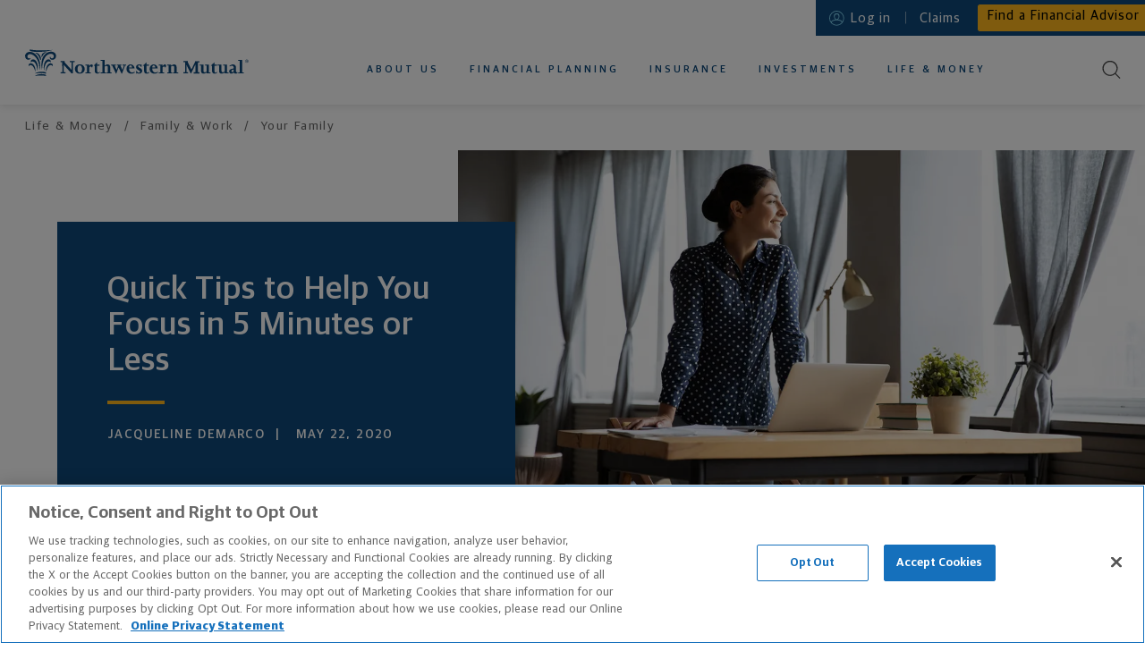

--- FILE ---
content_type: text/html; charset=utf-8
request_url: https://www.google.com/recaptcha/api2/anchor?ar=1&k=6LfDgz8UAAAAADhSYaeXLOogd944BheK0b2VZoRr&co=aHR0cHM6Ly93d3cubm9ydGh3ZXN0ZXJubXV0dWFsLmNvbTo0NDM.&hl=en&v=PoyoqOPhxBO7pBk68S4YbpHZ&size=invisible&anchor-ms=20000&execute-ms=30000&cb=j4jwaekxzdl0
body_size: 49540
content:
<!DOCTYPE HTML><html dir="ltr" lang="en"><head><meta http-equiv="Content-Type" content="text/html; charset=UTF-8">
<meta http-equiv="X-UA-Compatible" content="IE=edge">
<title>reCAPTCHA</title>
<style type="text/css">
/* cyrillic-ext */
@font-face {
  font-family: 'Roboto';
  font-style: normal;
  font-weight: 400;
  font-stretch: 100%;
  src: url(//fonts.gstatic.com/s/roboto/v48/KFO7CnqEu92Fr1ME7kSn66aGLdTylUAMa3GUBHMdazTgWw.woff2) format('woff2');
  unicode-range: U+0460-052F, U+1C80-1C8A, U+20B4, U+2DE0-2DFF, U+A640-A69F, U+FE2E-FE2F;
}
/* cyrillic */
@font-face {
  font-family: 'Roboto';
  font-style: normal;
  font-weight: 400;
  font-stretch: 100%;
  src: url(//fonts.gstatic.com/s/roboto/v48/KFO7CnqEu92Fr1ME7kSn66aGLdTylUAMa3iUBHMdazTgWw.woff2) format('woff2');
  unicode-range: U+0301, U+0400-045F, U+0490-0491, U+04B0-04B1, U+2116;
}
/* greek-ext */
@font-face {
  font-family: 'Roboto';
  font-style: normal;
  font-weight: 400;
  font-stretch: 100%;
  src: url(//fonts.gstatic.com/s/roboto/v48/KFO7CnqEu92Fr1ME7kSn66aGLdTylUAMa3CUBHMdazTgWw.woff2) format('woff2');
  unicode-range: U+1F00-1FFF;
}
/* greek */
@font-face {
  font-family: 'Roboto';
  font-style: normal;
  font-weight: 400;
  font-stretch: 100%;
  src: url(//fonts.gstatic.com/s/roboto/v48/KFO7CnqEu92Fr1ME7kSn66aGLdTylUAMa3-UBHMdazTgWw.woff2) format('woff2');
  unicode-range: U+0370-0377, U+037A-037F, U+0384-038A, U+038C, U+038E-03A1, U+03A3-03FF;
}
/* math */
@font-face {
  font-family: 'Roboto';
  font-style: normal;
  font-weight: 400;
  font-stretch: 100%;
  src: url(//fonts.gstatic.com/s/roboto/v48/KFO7CnqEu92Fr1ME7kSn66aGLdTylUAMawCUBHMdazTgWw.woff2) format('woff2');
  unicode-range: U+0302-0303, U+0305, U+0307-0308, U+0310, U+0312, U+0315, U+031A, U+0326-0327, U+032C, U+032F-0330, U+0332-0333, U+0338, U+033A, U+0346, U+034D, U+0391-03A1, U+03A3-03A9, U+03B1-03C9, U+03D1, U+03D5-03D6, U+03F0-03F1, U+03F4-03F5, U+2016-2017, U+2034-2038, U+203C, U+2040, U+2043, U+2047, U+2050, U+2057, U+205F, U+2070-2071, U+2074-208E, U+2090-209C, U+20D0-20DC, U+20E1, U+20E5-20EF, U+2100-2112, U+2114-2115, U+2117-2121, U+2123-214F, U+2190, U+2192, U+2194-21AE, U+21B0-21E5, U+21F1-21F2, U+21F4-2211, U+2213-2214, U+2216-22FF, U+2308-230B, U+2310, U+2319, U+231C-2321, U+2336-237A, U+237C, U+2395, U+239B-23B7, U+23D0, U+23DC-23E1, U+2474-2475, U+25AF, U+25B3, U+25B7, U+25BD, U+25C1, U+25CA, U+25CC, U+25FB, U+266D-266F, U+27C0-27FF, U+2900-2AFF, U+2B0E-2B11, U+2B30-2B4C, U+2BFE, U+3030, U+FF5B, U+FF5D, U+1D400-1D7FF, U+1EE00-1EEFF;
}
/* symbols */
@font-face {
  font-family: 'Roboto';
  font-style: normal;
  font-weight: 400;
  font-stretch: 100%;
  src: url(//fonts.gstatic.com/s/roboto/v48/KFO7CnqEu92Fr1ME7kSn66aGLdTylUAMaxKUBHMdazTgWw.woff2) format('woff2');
  unicode-range: U+0001-000C, U+000E-001F, U+007F-009F, U+20DD-20E0, U+20E2-20E4, U+2150-218F, U+2190, U+2192, U+2194-2199, U+21AF, U+21E6-21F0, U+21F3, U+2218-2219, U+2299, U+22C4-22C6, U+2300-243F, U+2440-244A, U+2460-24FF, U+25A0-27BF, U+2800-28FF, U+2921-2922, U+2981, U+29BF, U+29EB, U+2B00-2BFF, U+4DC0-4DFF, U+FFF9-FFFB, U+10140-1018E, U+10190-1019C, U+101A0, U+101D0-101FD, U+102E0-102FB, U+10E60-10E7E, U+1D2C0-1D2D3, U+1D2E0-1D37F, U+1F000-1F0FF, U+1F100-1F1AD, U+1F1E6-1F1FF, U+1F30D-1F30F, U+1F315, U+1F31C, U+1F31E, U+1F320-1F32C, U+1F336, U+1F378, U+1F37D, U+1F382, U+1F393-1F39F, U+1F3A7-1F3A8, U+1F3AC-1F3AF, U+1F3C2, U+1F3C4-1F3C6, U+1F3CA-1F3CE, U+1F3D4-1F3E0, U+1F3ED, U+1F3F1-1F3F3, U+1F3F5-1F3F7, U+1F408, U+1F415, U+1F41F, U+1F426, U+1F43F, U+1F441-1F442, U+1F444, U+1F446-1F449, U+1F44C-1F44E, U+1F453, U+1F46A, U+1F47D, U+1F4A3, U+1F4B0, U+1F4B3, U+1F4B9, U+1F4BB, U+1F4BF, U+1F4C8-1F4CB, U+1F4D6, U+1F4DA, U+1F4DF, U+1F4E3-1F4E6, U+1F4EA-1F4ED, U+1F4F7, U+1F4F9-1F4FB, U+1F4FD-1F4FE, U+1F503, U+1F507-1F50B, U+1F50D, U+1F512-1F513, U+1F53E-1F54A, U+1F54F-1F5FA, U+1F610, U+1F650-1F67F, U+1F687, U+1F68D, U+1F691, U+1F694, U+1F698, U+1F6AD, U+1F6B2, U+1F6B9-1F6BA, U+1F6BC, U+1F6C6-1F6CF, U+1F6D3-1F6D7, U+1F6E0-1F6EA, U+1F6F0-1F6F3, U+1F6F7-1F6FC, U+1F700-1F7FF, U+1F800-1F80B, U+1F810-1F847, U+1F850-1F859, U+1F860-1F887, U+1F890-1F8AD, U+1F8B0-1F8BB, U+1F8C0-1F8C1, U+1F900-1F90B, U+1F93B, U+1F946, U+1F984, U+1F996, U+1F9E9, U+1FA00-1FA6F, U+1FA70-1FA7C, U+1FA80-1FA89, U+1FA8F-1FAC6, U+1FACE-1FADC, U+1FADF-1FAE9, U+1FAF0-1FAF8, U+1FB00-1FBFF;
}
/* vietnamese */
@font-face {
  font-family: 'Roboto';
  font-style: normal;
  font-weight: 400;
  font-stretch: 100%;
  src: url(//fonts.gstatic.com/s/roboto/v48/KFO7CnqEu92Fr1ME7kSn66aGLdTylUAMa3OUBHMdazTgWw.woff2) format('woff2');
  unicode-range: U+0102-0103, U+0110-0111, U+0128-0129, U+0168-0169, U+01A0-01A1, U+01AF-01B0, U+0300-0301, U+0303-0304, U+0308-0309, U+0323, U+0329, U+1EA0-1EF9, U+20AB;
}
/* latin-ext */
@font-face {
  font-family: 'Roboto';
  font-style: normal;
  font-weight: 400;
  font-stretch: 100%;
  src: url(//fonts.gstatic.com/s/roboto/v48/KFO7CnqEu92Fr1ME7kSn66aGLdTylUAMa3KUBHMdazTgWw.woff2) format('woff2');
  unicode-range: U+0100-02BA, U+02BD-02C5, U+02C7-02CC, U+02CE-02D7, U+02DD-02FF, U+0304, U+0308, U+0329, U+1D00-1DBF, U+1E00-1E9F, U+1EF2-1EFF, U+2020, U+20A0-20AB, U+20AD-20C0, U+2113, U+2C60-2C7F, U+A720-A7FF;
}
/* latin */
@font-face {
  font-family: 'Roboto';
  font-style: normal;
  font-weight: 400;
  font-stretch: 100%;
  src: url(//fonts.gstatic.com/s/roboto/v48/KFO7CnqEu92Fr1ME7kSn66aGLdTylUAMa3yUBHMdazQ.woff2) format('woff2');
  unicode-range: U+0000-00FF, U+0131, U+0152-0153, U+02BB-02BC, U+02C6, U+02DA, U+02DC, U+0304, U+0308, U+0329, U+2000-206F, U+20AC, U+2122, U+2191, U+2193, U+2212, U+2215, U+FEFF, U+FFFD;
}
/* cyrillic-ext */
@font-face {
  font-family: 'Roboto';
  font-style: normal;
  font-weight: 500;
  font-stretch: 100%;
  src: url(//fonts.gstatic.com/s/roboto/v48/KFO7CnqEu92Fr1ME7kSn66aGLdTylUAMa3GUBHMdazTgWw.woff2) format('woff2');
  unicode-range: U+0460-052F, U+1C80-1C8A, U+20B4, U+2DE0-2DFF, U+A640-A69F, U+FE2E-FE2F;
}
/* cyrillic */
@font-face {
  font-family: 'Roboto';
  font-style: normal;
  font-weight: 500;
  font-stretch: 100%;
  src: url(//fonts.gstatic.com/s/roboto/v48/KFO7CnqEu92Fr1ME7kSn66aGLdTylUAMa3iUBHMdazTgWw.woff2) format('woff2');
  unicode-range: U+0301, U+0400-045F, U+0490-0491, U+04B0-04B1, U+2116;
}
/* greek-ext */
@font-face {
  font-family: 'Roboto';
  font-style: normal;
  font-weight: 500;
  font-stretch: 100%;
  src: url(//fonts.gstatic.com/s/roboto/v48/KFO7CnqEu92Fr1ME7kSn66aGLdTylUAMa3CUBHMdazTgWw.woff2) format('woff2');
  unicode-range: U+1F00-1FFF;
}
/* greek */
@font-face {
  font-family: 'Roboto';
  font-style: normal;
  font-weight: 500;
  font-stretch: 100%;
  src: url(//fonts.gstatic.com/s/roboto/v48/KFO7CnqEu92Fr1ME7kSn66aGLdTylUAMa3-UBHMdazTgWw.woff2) format('woff2');
  unicode-range: U+0370-0377, U+037A-037F, U+0384-038A, U+038C, U+038E-03A1, U+03A3-03FF;
}
/* math */
@font-face {
  font-family: 'Roboto';
  font-style: normal;
  font-weight: 500;
  font-stretch: 100%;
  src: url(//fonts.gstatic.com/s/roboto/v48/KFO7CnqEu92Fr1ME7kSn66aGLdTylUAMawCUBHMdazTgWw.woff2) format('woff2');
  unicode-range: U+0302-0303, U+0305, U+0307-0308, U+0310, U+0312, U+0315, U+031A, U+0326-0327, U+032C, U+032F-0330, U+0332-0333, U+0338, U+033A, U+0346, U+034D, U+0391-03A1, U+03A3-03A9, U+03B1-03C9, U+03D1, U+03D5-03D6, U+03F0-03F1, U+03F4-03F5, U+2016-2017, U+2034-2038, U+203C, U+2040, U+2043, U+2047, U+2050, U+2057, U+205F, U+2070-2071, U+2074-208E, U+2090-209C, U+20D0-20DC, U+20E1, U+20E5-20EF, U+2100-2112, U+2114-2115, U+2117-2121, U+2123-214F, U+2190, U+2192, U+2194-21AE, U+21B0-21E5, U+21F1-21F2, U+21F4-2211, U+2213-2214, U+2216-22FF, U+2308-230B, U+2310, U+2319, U+231C-2321, U+2336-237A, U+237C, U+2395, U+239B-23B7, U+23D0, U+23DC-23E1, U+2474-2475, U+25AF, U+25B3, U+25B7, U+25BD, U+25C1, U+25CA, U+25CC, U+25FB, U+266D-266F, U+27C0-27FF, U+2900-2AFF, U+2B0E-2B11, U+2B30-2B4C, U+2BFE, U+3030, U+FF5B, U+FF5D, U+1D400-1D7FF, U+1EE00-1EEFF;
}
/* symbols */
@font-face {
  font-family: 'Roboto';
  font-style: normal;
  font-weight: 500;
  font-stretch: 100%;
  src: url(//fonts.gstatic.com/s/roboto/v48/KFO7CnqEu92Fr1ME7kSn66aGLdTylUAMaxKUBHMdazTgWw.woff2) format('woff2');
  unicode-range: U+0001-000C, U+000E-001F, U+007F-009F, U+20DD-20E0, U+20E2-20E4, U+2150-218F, U+2190, U+2192, U+2194-2199, U+21AF, U+21E6-21F0, U+21F3, U+2218-2219, U+2299, U+22C4-22C6, U+2300-243F, U+2440-244A, U+2460-24FF, U+25A0-27BF, U+2800-28FF, U+2921-2922, U+2981, U+29BF, U+29EB, U+2B00-2BFF, U+4DC0-4DFF, U+FFF9-FFFB, U+10140-1018E, U+10190-1019C, U+101A0, U+101D0-101FD, U+102E0-102FB, U+10E60-10E7E, U+1D2C0-1D2D3, U+1D2E0-1D37F, U+1F000-1F0FF, U+1F100-1F1AD, U+1F1E6-1F1FF, U+1F30D-1F30F, U+1F315, U+1F31C, U+1F31E, U+1F320-1F32C, U+1F336, U+1F378, U+1F37D, U+1F382, U+1F393-1F39F, U+1F3A7-1F3A8, U+1F3AC-1F3AF, U+1F3C2, U+1F3C4-1F3C6, U+1F3CA-1F3CE, U+1F3D4-1F3E0, U+1F3ED, U+1F3F1-1F3F3, U+1F3F5-1F3F7, U+1F408, U+1F415, U+1F41F, U+1F426, U+1F43F, U+1F441-1F442, U+1F444, U+1F446-1F449, U+1F44C-1F44E, U+1F453, U+1F46A, U+1F47D, U+1F4A3, U+1F4B0, U+1F4B3, U+1F4B9, U+1F4BB, U+1F4BF, U+1F4C8-1F4CB, U+1F4D6, U+1F4DA, U+1F4DF, U+1F4E3-1F4E6, U+1F4EA-1F4ED, U+1F4F7, U+1F4F9-1F4FB, U+1F4FD-1F4FE, U+1F503, U+1F507-1F50B, U+1F50D, U+1F512-1F513, U+1F53E-1F54A, U+1F54F-1F5FA, U+1F610, U+1F650-1F67F, U+1F687, U+1F68D, U+1F691, U+1F694, U+1F698, U+1F6AD, U+1F6B2, U+1F6B9-1F6BA, U+1F6BC, U+1F6C6-1F6CF, U+1F6D3-1F6D7, U+1F6E0-1F6EA, U+1F6F0-1F6F3, U+1F6F7-1F6FC, U+1F700-1F7FF, U+1F800-1F80B, U+1F810-1F847, U+1F850-1F859, U+1F860-1F887, U+1F890-1F8AD, U+1F8B0-1F8BB, U+1F8C0-1F8C1, U+1F900-1F90B, U+1F93B, U+1F946, U+1F984, U+1F996, U+1F9E9, U+1FA00-1FA6F, U+1FA70-1FA7C, U+1FA80-1FA89, U+1FA8F-1FAC6, U+1FACE-1FADC, U+1FADF-1FAE9, U+1FAF0-1FAF8, U+1FB00-1FBFF;
}
/* vietnamese */
@font-face {
  font-family: 'Roboto';
  font-style: normal;
  font-weight: 500;
  font-stretch: 100%;
  src: url(//fonts.gstatic.com/s/roboto/v48/KFO7CnqEu92Fr1ME7kSn66aGLdTylUAMa3OUBHMdazTgWw.woff2) format('woff2');
  unicode-range: U+0102-0103, U+0110-0111, U+0128-0129, U+0168-0169, U+01A0-01A1, U+01AF-01B0, U+0300-0301, U+0303-0304, U+0308-0309, U+0323, U+0329, U+1EA0-1EF9, U+20AB;
}
/* latin-ext */
@font-face {
  font-family: 'Roboto';
  font-style: normal;
  font-weight: 500;
  font-stretch: 100%;
  src: url(//fonts.gstatic.com/s/roboto/v48/KFO7CnqEu92Fr1ME7kSn66aGLdTylUAMa3KUBHMdazTgWw.woff2) format('woff2');
  unicode-range: U+0100-02BA, U+02BD-02C5, U+02C7-02CC, U+02CE-02D7, U+02DD-02FF, U+0304, U+0308, U+0329, U+1D00-1DBF, U+1E00-1E9F, U+1EF2-1EFF, U+2020, U+20A0-20AB, U+20AD-20C0, U+2113, U+2C60-2C7F, U+A720-A7FF;
}
/* latin */
@font-face {
  font-family: 'Roboto';
  font-style: normal;
  font-weight: 500;
  font-stretch: 100%;
  src: url(//fonts.gstatic.com/s/roboto/v48/KFO7CnqEu92Fr1ME7kSn66aGLdTylUAMa3yUBHMdazQ.woff2) format('woff2');
  unicode-range: U+0000-00FF, U+0131, U+0152-0153, U+02BB-02BC, U+02C6, U+02DA, U+02DC, U+0304, U+0308, U+0329, U+2000-206F, U+20AC, U+2122, U+2191, U+2193, U+2212, U+2215, U+FEFF, U+FFFD;
}
/* cyrillic-ext */
@font-face {
  font-family: 'Roboto';
  font-style: normal;
  font-weight: 900;
  font-stretch: 100%;
  src: url(//fonts.gstatic.com/s/roboto/v48/KFO7CnqEu92Fr1ME7kSn66aGLdTylUAMa3GUBHMdazTgWw.woff2) format('woff2');
  unicode-range: U+0460-052F, U+1C80-1C8A, U+20B4, U+2DE0-2DFF, U+A640-A69F, U+FE2E-FE2F;
}
/* cyrillic */
@font-face {
  font-family: 'Roboto';
  font-style: normal;
  font-weight: 900;
  font-stretch: 100%;
  src: url(//fonts.gstatic.com/s/roboto/v48/KFO7CnqEu92Fr1ME7kSn66aGLdTylUAMa3iUBHMdazTgWw.woff2) format('woff2');
  unicode-range: U+0301, U+0400-045F, U+0490-0491, U+04B0-04B1, U+2116;
}
/* greek-ext */
@font-face {
  font-family: 'Roboto';
  font-style: normal;
  font-weight: 900;
  font-stretch: 100%;
  src: url(//fonts.gstatic.com/s/roboto/v48/KFO7CnqEu92Fr1ME7kSn66aGLdTylUAMa3CUBHMdazTgWw.woff2) format('woff2');
  unicode-range: U+1F00-1FFF;
}
/* greek */
@font-face {
  font-family: 'Roboto';
  font-style: normal;
  font-weight: 900;
  font-stretch: 100%;
  src: url(//fonts.gstatic.com/s/roboto/v48/KFO7CnqEu92Fr1ME7kSn66aGLdTylUAMa3-UBHMdazTgWw.woff2) format('woff2');
  unicode-range: U+0370-0377, U+037A-037F, U+0384-038A, U+038C, U+038E-03A1, U+03A3-03FF;
}
/* math */
@font-face {
  font-family: 'Roboto';
  font-style: normal;
  font-weight: 900;
  font-stretch: 100%;
  src: url(//fonts.gstatic.com/s/roboto/v48/KFO7CnqEu92Fr1ME7kSn66aGLdTylUAMawCUBHMdazTgWw.woff2) format('woff2');
  unicode-range: U+0302-0303, U+0305, U+0307-0308, U+0310, U+0312, U+0315, U+031A, U+0326-0327, U+032C, U+032F-0330, U+0332-0333, U+0338, U+033A, U+0346, U+034D, U+0391-03A1, U+03A3-03A9, U+03B1-03C9, U+03D1, U+03D5-03D6, U+03F0-03F1, U+03F4-03F5, U+2016-2017, U+2034-2038, U+203C, U+2040, U+2043, U+2047, U+2050, U+2057, U+205F, U+2070-2071, U+2074-208E, U+2090-209C, U+20D0-20DC, U+20E1, U+20E5-20EF, U+2100-2112, U+2114-2115, U+2117-2121, U+2123-214F, U+2190, U+2192, U+2194-21AE, U+21B0-21E5, U+21F1-21F2, U+21F4-2211, U+2213-2214, U+2216-22FF, U+2308-230B, U+2310, U+2319, U+231C-2321, U+2336-237A, U+237C, U+2395, U+239B-23B7, U+23D0, U+23DC-23E1, U+2474-2475, U+25AF, U+25B3, U+25B7, U+25BD, U+25C1, U+25CA, U+25CC, U+25FB, U+266D-266F, U+27C0-27FF, U+2900-2AFF, U+2B0E-2B11, U+2B30-2B4C, U+2BFE, U+3030, U+FF5B, U+FF5D, U+1D400-1D7FF, U+1EE00-1EEFF;
}
/* symbols */
@font-face {
  font-family: 'Roboto';
  font-style: normal;
  font-weight: 900;
  font-stretch: 100%;
  src: url(//fonts.gstatic.com/s/roboto/v48/KFO7CnqEu92Fr1ME7kSn66aGLdTylUAMaxKUBHMdazTgWw.woff2) format('woff2');
  unicode-range: U+0001-000C, U+000E-001F, U+007F-009F, U+20DD-20E0, U+20E2-20E4, U+2150-218F, U+2190, U+2192, U+2194-2199, U+21AF, U+21E6-21F0, U+21F3, U+2218-2219, U+2299, U+22C4-22C6, U+2300-243F, U+2440-244A, U+2460-24FF, U+25A0-27BF, U+2800-28FF, U+2921-2922, U+2981, U+29BF, U+29EB, U+2B00-2BFF, U+4DC0-4DFF, U+FFF9-FFFB, U+10140-1018E, U+10190-1019C, U+101A0, U+101D0-101FD, U+102E0-102FB, U+10E60-10E7E, U+1D2C0-1D2D3, U+1D2E0-1D37F, U+1F000-1F0FF, U+1F100-1F1AD, U+1F1E6-1F1FF, U+1F30D-1F30F, U+1F315, U+1F31C, U+1F31E, U+1F320-1F32C, U+1F336, U+1F378, U+1F37D, U+1F382, U+1F393-1F39F, U+1F3A7-1F3A8, U+1F3AC-1F3AF, U+1F3C2, U+1F3C4-1F3C6, U+1F3CA-1F3CE, U+1F3D4-1F3E0, U+1F3ED, U+1F3F1-1F3F3, U+1F3F5-1F3F7, U+1F408, U+1F415, U+1F41F, U+1F426, U+1F43F, U+1F441-1F442, U+1F444, U+1F446-1F449, U+1F44C-1F44E, U+1F453, U+1F46A, U+1F47D, U+1F4A3, U+1F4B0, U+1F4B3, U+1F4B9, U+1F4BB, U+1F4BF, U+1F4C8-1F4CB, U+1F4D6, U+1F4DA, U+1F4DF, U+1F4E3-1F4E6, U+1F4EA-1F4ED, U+1F4F7, U+1F4F9-1F4FB, U+1F4FD-1F4FE, U+1F503, U+1F507-1F50B, U+1F50D, U+1F512-1F513, U+1F53E-1F54A, U+1F54F-1F5FA, U+1F610, U+1F650-1F67F, U+1F687, U+1F68D, U+1F691, U+1F694, U+1F698, U+1F6AD, U+1F6B2, U+1F6B9-1F6BA, U+1F6BC, U+1F6C6-1F6CF, U+1F6D3-1F6D7, U+1F6E0-1F6EA, U+1F6F0-1F6F3, U+1F6F7-1F6FC, U+1F700-1F7FF, U+1F800-1F80B, U+1F810-1F847, U+1F850-1F859, U+1F860-1F887, U+1F890-1F8AD, U+1F8B0-1F8BB, U+1F8C0-1F8C1, U+1F900-1F90B, U+1F93B, U+1F946, U+1F984, U+1F996, U+1F9E9, U+1FA00-1FA6F, U+1FA70-1FA7C, U+1FA80-1FA89, U+1FA8F-1FAC6, U+1FACE-1FADC, U+1FADF-1FAE9, U+1FAF0-1FAF8, U+1FB00-1FBFF;
}
/* vietnamese */
@font-face {
  font-family: 'Roboto';
  font-style: normal;
  font-weight: 900;
  font-stretch: 100%;
  src: url(//fonts.gstatic.com/s/roboto/v48/KFO7CnqEu92Fr1ME7kSn66aGLdTylUAMa3OUBHMdazTgWw.woff2) format('woff2');
  unicode-range: U+0102-0103, U+0110-0111, U+0128-0129, U+0168-0169, U+01A0-01A1, U+01AF-01B0, U+0300-0301, U+0303-0304, U+0308-0309, U+0323, U+0329, U+1EA0-1EF9, U+20AB;
}
/* latin-ext */
@font-face {
  font-family: 'Roboto';
  font-style: normal;
  font-weight: 900;
  font-stretch: 100%;
  src: url(//fonts.gstatic.com/s/roboto/v48/KFO7CnqEu92Fr1ME7kSn66aGLdTylUAMa3KUBHMdazTgWw.woff2) format('woff2');
  unicode-range: U+0100-02BA, U+02BD-02C5, U+02C7-02CC, U+02CE-02D7, U+02DD-02FF, U+0304, U+0308, U+0329, U+1D00-1DBF, U+1E00-1E9F, U+1EF2-1EFF, U+2020, U+20A0-20AB, U+20AD-20C0, U+2113, U+2C60-2C7F, U+A720-A7FF;
}
/* latin */
@font-face {
  font-family: 'Roboto';
  font-style: normal;
  font-weight: 900;
  font-stretch: 100%;
  src: url(//fonts.gstatic.com/s/roboto/v48/KFO7CnqEu92Fr1ME7kSn66aGLdTylUAMa3yUBHMdazQ.woff2) format('woff2');
  unicode-range: U+0000-00FF, U+0131, U+0152-0153, U+02BB-02BC, U+02C6, U+02DA, U+02DC, U+0304, U+0308, U+0329, U+2000-206F, U+20AC, U+2122, U+2191, U+2193, U+2212, U+2215, U+FEFF, U+FFFD;
}

</style>
<link rel="stylesheet" type="text/css" href="https://www.gstatic.com/recaptcha/releases/PoyoqOPhxBO7pBk68S4YbpHZ/styles__ltr.css">
<script nonce="IjKjneXXTdXHd1VFwCwQ4g" type="text/javascript">window['__recaptcha_api'] = 'https://www.google.com/recaptcha/api2/';</script>
<script type="text/javascript" src="https://www.gstatic.com/recaptcha/releases/PoyoqOPhxBO7pBk68S4YbpHZ/recaptcha__en.js" nonce="IjKjneXXTdXHd1VFwCwQ4g">
      
    </script></head>
<body><div id="rc-anchor-alert" class="rc-anchor-alert"></div>
<input type="hidden" id="recaptcha-token" value="[base64]">
<script type="text/javascript" nonce="IjKjneXXTdXHd1VFwCwQ4g">
      recaptcha.anchor.Main.init("[\x22ainput\x22,[\x22bgdata\x22,\x22\x22,\[base64]/[base64]/[base64]/KE4oMTI0LHYsdi5HKSxMWihsLHYpKTpOKDEyNCx2LGwpLFYpLHYpLFQpKSxGKDE3MSx2KX0scjc9ZnVuY3Rpb24obCl7cmV0dXJuIGx9LEM9ZnVuY3Rpb24obCxWLHYpe04odixsLFYpLFZbYWtdPTI3OTZ9LG49ZnVuY3Rpb24obCxWKXtWLlg9KChWLlg/[base64]/[base64]/[base64]/[base64]/[base64]/[base64]/[base64]/[base64]/[base64]/[base64]/[base64]\\u003d\x22,\[base64]\\u003d\\u003d\x22,\[base64]/[base64]/DscOcw5JpLsOFDMOlAsKhw6kxL8Kaw77Dh8OUYcKOw4vCjsOvG13DksKYw7Y0M3zCsj3Dnx8NN8O8Qlsbw6HCpmzCq8OXC2XCr3Fnw4FwwoHCpsKBwqPClMKnexLCrE/Cq8Kqw6TCgsO9RcOdw7gYwqbCiMK/Img1UzI2I8KXwqXCokHDnlTCpTsswo0FwpLClsOoL8K/GAHDun8Lb8OtwqDCtUxJVGktwrPCvwh3w6NOUW3DnBzCnXE8I8Kaw4HDpMK3w7o5IUrDoMOBwo/CksO/AsOxesO/f8KFw7fDkFTDrwDDscOxHsK6LA3CkQN2IMOxwqUjEMOOwqssE8KXw5pOwpBtKMOuwqDDmsKTSTcVw6rDlsKvOifDh1XChcOOETXDoCJWLXxZw7nCnWTDjiTDuT8dR1/[base64]/Cp1vCll3DlsO4w78KRcKqRMKDJFrCihcfw63ChcO8wrBfw6XDjcKewpPDsFEeFsOOwqLCm8KLw5N/VcOqTW3ChsOsBzzDm8K5YcKmV2BURHNUw6ogV2laUsOtbcKxw6bCoMK4w5gVQcKoZcKgHRxrNMKCw5jDp0XDn2DCimnCoFBuBsKERsOAw4BXw6gdwq1lHg3Ch8KueDPDncKkTsKww51Bw5VzGcKAw5XCmsOOwoLDmA/DkcKCw7LChcKofGnCpmg5T8OdwonDhMKKwqRrBzgTPxLCvx1+woPCsFI/w53CkMOAwqXCl8OuwpbDtnbDmMO5w7jDiUHCkAPCpcKlNiBvwrxta2LCjsOxw4jDqnLDrHfDvMOPGghvwo0Yw4YDXQQNeyQdbAlrPcKZL8OVMsKNwqHClQ3DgsOzw5FQUC1FPwLCmVYaw4/ChsOGw5/[base64]/w6HDgz/[base64]/[base64]/DssOLDGt7VnIJL8KvwrfDh2zCj8OQw7/DhF3DvMOqZw3DlyJdwotZw5xTwpLCnsODwo4iCsKrbDPCpB3CjzrCuATDqXM7w6XDl8KgBwA7w4U8SsOowqAkWcO3bVtVZcOYFsOxYMOawo/ChE/CilgcGMOcAzrCnMORwqDCsGNOwqRDO8OcBcOtw5TDrT1Ww6DDjH58w67CgMKBwoLDiMOWwojCrmPDoRNfw7zCswHCkcKfEH4zw6/CqsKLKnDCn8KXw7szLXzDjFHCksKcw7HCtz8vwonCtDTCmcODw7siwqUzw4fDuwIGNcKFw7jDvXcLLcOtU8KZOSDDjMKEWBLCpMK5w5UZwqwiHTPCqMOPwqw/ScOPwrwLfsOMV8OAaMOwBQp7w5AXwrFUw57DrmHDtkzCmcOZwpfDssOicMKMwrLDpEjDmcKbAsKCcWcNORobAsKnwovCoSgnw7/Dm2fCtirDmSZywrrDocK8w5hgL1U4w43ClX3Ds8KNIloGw6NEbcK1wqErw6hRwoDDjwvDrEpBw4cbwp4Iw4fDq8OWwrbDocKsw4ELF8OVw4LCtS7DuMOPfxnClVLCrsO9MyvCv8KHOV3CrMOzwrM3KgMiwr/CtWZxc8KwUcOUwr7DojbCi8KiBMO1wrfDvlRKBxXDhCDDiMKFw6pswrrCm8K3wo/[base64]/[base64]/Cp8KZXicLw40jwr7Dtg8ZdkjDhTvCn8KXwrPCtiUIK8KtJcKRwo7DkUvDqQHCgcKLPgo4w4xiRX3DusKSZ8Odw53CsH/[base64]/w7TCv8O7cyrDpxjCv8OAYERqwp9tClzCr8K8IcKcwpJiw6RDw6HDicKww5RXwonDu8ODw6nCll54UAPDmcKawqzCtxNLw7BMwpPClXJRwrPCvnTDpcKPw69+w5vDp8OfwqYAXMOHB8K/[base64]/CiQIFTFDDkMOfw4NcJGktw7hkw7cpZsOPw53Dm0Y1w6U+GlbDqcKsw5BWw5zDusK7ZMKmSQocNSlUT8Oaw4XCq8O2WDZOw4ozw7LCt8OAw78jw7DDtgkKw4jCtz7CmnLCk8KswoBVwq7Cv8O5wp0+w5/DqcOZw77DtMO0bcORdEHDmUl2worCvcKGw5JpwrrDqsK4w5l4FxbDmcOew6stwrh4wo/[base64]/[base64]/[base64]/DiVbCo8Kdbig0Z03Cq3DDtcKmwrJRbS5ew7TDoTocSHfCiXvDlywYViTCrsK9X8O1YhBTwoRFCsKvw6caQ348acOZw5bCg8K5Dg4Uw4bDhMKtI346V8O5JsOkcD/CkS0Kw5vDscK9wpFDAzHDicKhBMKGGnbCszzDmsK4TBZmBT7DosKew7IIw4YNJcKjXMOJwrrCssOQZFhnwpk2UMOAMsOqw6vDvTobE8Kdwod8Pz8CDsORw6XCjG/CksO+w6PDssKAw7rCrcK7csKERikHJ2vDsMKowqARbsOZw4DCmD7CqcOiw53Dk8KVwrPDmsOgw6/Cs8Kkw5Iew6xMw6jCicKdcSfCrMKcdG0kw60nXh1Xw53CnEvDkBrClMKgw5EJGXPCrR81w7LDqVfCp8KkecK7IcKOXy/DmsKOUWbCnksIY8KoT8OZw5g/[base64]/DoMOIw7sKX8OkClhqE8KcU8KhQi7Dn3PDnMOhw5bDn8OvccOywpnDrsKew63DmFARw48HwrwyDnQQXh5cwrHDjy/CgGfCnw/DoQLDglzDrTfDmcKBw4BFAUfCnChJW8O7wpMVw53CqsK3wqRvw7tJGsOCPMORwqFHBsK+wovCuMKzwrBqw59zw4QvwplBR8OcwpxJCDbCrUBsw4XDqxnCnMKrwoo1DVDCozZlwqJlwr4iP8OBdMO6wqAkw4Bgw65XwoB8YE3Ds3fCuCDDpHhdw47Dr8KVSMOWw4/Dv8KOwr3DtcKdwqfDq8KrwqHDosOmCnVyKhBTwq/Cng18W8KpIsO8DsKBwoQ3woDDgiVhwoENwphJwq5OOnErw6tRSlAtCcK+NsO7IXMUw6LDr8Ovw5XDphYZacONXx/[base64]/CmcOID8O0wpHDq1jDlBwkwroWwpROwrwbKcO8XcOhw4d+eTzDslHDuinCg8OgeQckZzMbw7jDkWY5KcOHwoIHwqAFwqLCjVnCssOVcMKmV8KReMO8woMOw5s0UlNBbmV7wpwNw60/w7p9QBjDjMKkW8O7w4tRwofCtcKTw5XCmFoWworCjcK1B8K6wq/[base64]/wrjCvmPDtDFPScK7PsOpwqLDg8OFw4QAGFZUYjozRcO1R8KWbsONC1nCjMKpZsK2G8KFwpvDnxrDhgE/REEVw7jDiMOiDCDCg8K4LmrCuMKbbhzCnyLCj3TDuyLClsK5w48Mw4/Cv3xlXE/DjcKTfMKEwrxgSRzDlsK2C2QWwo0uemMwLhopw4fCpcK/wrtbwoHDhsOIA8OfX8KoJCDDmsKtCMKZBsOBw7J4QCnCicOPB8OLBMKPwrVDHGljwpPDkHsqGcO4wqnDksK9wrhaw4fCuC5ALTAQLMKLBMKywr0Swo1bO8KycHVDwoPCtEPDuGTCusKSw4LCu8KhwrQLw7RgN8OJw5rDisO/fWnCkxhuwqfDtX9awqYBVMKtCcKMbD1Qw6YzecK5w6zCrMKXaMO0GsK6wod9Q3/CmcKfJMOUfsKpJXcwwq93w40/BMOTwpnCosKgwoJGFcKTSQgAw5c7w4zCi2DDkMOCw4Yuwp/DjcKIacKSEcKNYyFwwq5zBy3DlcKXIGRIw7LCuMKqIcKuHDjDsG/CmRhUE8KGZMK6EsOgNcKIVMOLF8O3w6nDkyvCtVbDiMKOS3zCj2HCt8KPecO8wr3Dk8O9w65nw6vChmMUBH/CtMKfw4PDlAzDkMOiwoFGd8OmSsOLVsKdw6Bow5vDkFLDt1vCnlbDjR3DjSTDtsOiwrRgw4nCj8OewpRnwqtvwosBwpwtw5vCkMKSNjrDqDTCgQrCnMONdsOHc8KBIsOqQsO0OcKGGCh+SA/CvcKvP8OawrIDFiA1JcOFwqNFBcOJYsObHMKVwrrDicOQwoEGOMKXTjnDsGDDmh/[base64]/[base64]/DssOIwoNvw4N3wrbCg2/Ch8OKYsONwrgXN8O/G8Kww5XDk1QXEMO1dkTCoi/[base64]/[base64]/DjsK4R33DjF7CucKATjswDF/[base64]/XHnCvcO6fzjCr0zDmsOeTcKpEBHCh8KDSmFNaHNnAcOqMzRJw5RSWMO6w7kaw57DgWcXw63Dl8KGw7DDqsOHE8OfWHw0OxU0cQTDpsOnMBtXCMKbQFvCrMK3w7/Dj20Pw4PDicOpSg0swrUSHcOCf8KXbhHCnsK8wo41DBbCmMOkI8Oiw741wpTDljnCih3DsCkIw78BwozDn8Oowo42AGjCksOswqvDvzRfwrvDp8KdKcKZw5bCoDjCncO5wrbCh8KrwrvCicOwwo/DjXHDtMONw69ySDRNw7zCk8OPw7PChlQVYBHCnFlFfMKgLsOgw47DoMKtwq52wrpCFsO4WCHCkDnDiBrCnMKrGMOrw6QlGsK4QMO8wpDCi8OqBcOcesO1w7DDukZrPsK0cm/Ck2bDtifChkoLwo4EE0fCosKKworDi8OuEsKuQsOjf8KHTsOmKUFSwpUwWUt6worCrMKedyDDjMKkFMOgwr8rwrgfXMOWwrbDu8KqJsOKECPDkcKXGDlOTW7CgFUQwq89wrnDsMKUb8Kid8K/wrVqw6EdKm4TLzLDi8K+w4bDoMK8HnBnTsKIRX0vwppEB38iRcKWdMKUfTLCuGPCjBVrw67DpE3DiV/Cqnhpwpp2TTRFF8K7UMOxLh1AfQpdF8K4w6nDtWzCk8OPw4LDpi3CosOwwq0aOVTCmsKhBMKXeklhw7dxw5HCgsKfwo3CqcKSw65QVsOfw5BgccOVIHFrZVTDrSzCuQPDqcKHwr/CsMKSworCrwkdb8OrYVLCtsKzw6BcEVPDrUrDlWbDvsKqwqjDq8OOw75lF1LCszDChU1mFcO7woDDpjLChkvCu35NNsKxwrYiBwYKCcKawrI+w4PCgsOhw7VwwpDDjAYkwoLCoRTDucKBwoZVJ2/CgSjDk1LDpwnCtMO0woEMwojDkVcmPsK2aljDlUoiQDfDrHXCoMOIw57ChsOTwoDDjiLCsngycMOIwo3CocO2T8KGw58ywpPDgcOEwqkKwrIMw5APGsK7wpQWR8ORwpk6w6NEXcK0w4JFw4rDu1V/wqfCpMKMUWnDqiFoDUHCh8OMP8KOw4zDt8OLwqcpLUnDp8OIwpzCn8KNa8KaEAfCrVVuwrxfwpbCt8OMw5jCgMK0BsKfw6BMw6M8w4zCnsKDQHo1G1dTwqVYwr4vwpfCu8Kqw6/DhyDDoE7Do8OKOTvCtMKwAcOhfMKCZ8OnbHjDu8Ouw5RiwqnCoU00PB/CtsOVw6ILd8KDMnbCjB3DsXgxwppjbS1OwoQ2SsOgIVHDrCbCtsOgw41TwpoVw7vCuCnDiMKtwr96wpFjwq5RwokHQgLCvsKiwp82WsOiacOawqthQTsvPDspIcKKwqA+w6/[base64]/DpsO5XcK4wpvCvm3CmyFOFsOcGkbCn3fDiB0CbnPDp8K0wokvwplMbsOUEgjDnsOnwpzDucOIQRvDosOpwpwBwphiLwA3EcOpai89wq/CosOfEDwuGGFaAcOKEMO2A1DCuRIoaMKvOcO4akQ6w6LCocKuVMOYwoRjV1/DuUVTYGLDjMOKw67Dvg/CtivDmRzCi8OdFBl2f8KAaXxzwo8/[base64]/DlsKvwo1vB8KNw75vw5LDl8KqDwoYwpvCmsKJOhkuw5jCkVnDkRHCvsKAEcOhBAErw7PDnXvDoBTDoB9gw413a8OAwrnDkUxbwoU8w5Eif8Okw4c3Aw/DiAfDucKAw4pgEMKbw6tDw4tgw7p7w51twqFqw7zCk8KTV2jClnwmwqg2wqLCvkzDkFNlw6ZEwqZzw7ouwoLCvjgiZcKtBcO9w7/CgcOEw5BhwrvDmcO6wpDDslsVwr4ww4/DijnCgl3Dp3TCjyPCpsOCw7fCjsOTYHFlwqB4wpHDrRzDkcO7w7rDtUZRZ3rCv8O/[base64]/DscKpwobClkgNSGvCksOUfcKdwq5/S3jCn8KwwrDDujkTexXDrsOlWcKcwozCvTVEwpNgwp7Co8KrVsOyw4LCi3DCpj8nw5LDlg9Bwr3DncKow7/Cq8KHR8Kfwr7CslbCoWzCr24+w63Dim3ClcK6P3kkbsOFw4XCnAReOhHDt8OLPsK8w7DDsgTDv8OHNcO3RUwSUcOVdcO2Zg8QEcOPaMK+wpzCgMKkwqXCuw5uw4hyw43DtcO7DcK/VMKGE8OvXcOKXMK7w67ComvDkUjDtmw9BcKiw4HDgMOwwqjDi8OjTMOLwp7CpEV/[base64]/wovCnyNaw4nCty5Lw5zCjsO+woTCiUJvwrvCjHLCoMOqHMKlwpjCtnkbwqhgSE/CscK7wo1SwpRbQEVcw6zDr0VlwqdfworDsToEPAs8w6gcwo3CoEwYw6pyw7LDsU/DqMOFGsOtw6fDo8KMf8Kow7AoWcOkwpo6wqxew5/DrcOYCFwawrTDnsO9wqYVw6HDvlbCgMOKGhLCm0QrwrnDl8Khw4x6woBhdMOOPDdJJzVtCcKdR8KBwo0nCRXCqcOWa1PCv8OAwpXDq8KWw5gud8O7BcODD8OrbGQ2w7tyCgfChsOPw4UHw5sxOj5Gwq3DpR/Dn8OFw4Uqw7B2QsOnFMKgwpI8w7ECwobDgSzDlcK8CA0Awr7DlxHCu0zCiXrDnFHDrTDCvcO/wptadcOJSEdLIcKtaMKdBAR2JAXChivDg8O6w6HCnxp8wokwRl4/[base64]/[base64]/CgsOUw57Diit0wpggwphAwqXDv8K+KmUDw7zDicOYd8Ocw49ACWrCicOoCWszw4dyXMKfwpvDizfCphrChMOgMUHDrMOlw4/DncKhY07CrcKTw4cWZmrCv8KSwqxQwqLCvl9dTlnDkXHCjsO3cRTCqsKyF1t2FsOvMcKgA8O6w5YjwqnCpmtxIsKOQMOQRcKrQsOUcR/[base64]/[base64]/CvgvDvMKoIhQzwoNnwrwKRsKXwo51w7DCvcOxUS5taGIYGyAMNm/DhsOFGyJww6vDkMKIw6rDicO2wotjw77CrsKywrDDhsOgUWZvw7czHcOnw4jCjyzDocOaw6oZw5ljRsObJcOCN3bDr8K1w4DCo1MQMnlnw6BrVMK/[base64]/Cr8OFw5LDkMOiLcKJK8O5w4LCgQvCpcOFw71eNRdlwpDDtsKXa8O5G8ONFsK6wrY8MUcwXERsXUHDmi3CmU3Do8KnwrDCinXDssOrW8OPW8OdNxAjwpMSEntcwo4OwpHDicOhwr9ZQgHDv8OBwobDj13Di8OAw7lJasOYw5h3A8OyOjfDuA0Zwp57VB/DmjDCmVnCg8OzEsOYO3TDm8K8woHDvm0Fw7bCn8KBw4XCi8OxYcOwLF92SMO4w5hBWi7Co0PCuWTDn8OfDWUIwp9nej9bTcK/w5HCscOqW2PCkCoNayMGCnrDmk4tOTnDt2bDpRR7LEPCnsO0wpnDnsKMwrPCim0ww47Cq8KJwpo+QMO7WcKew6lFw4tmw67Do8OFwrpDKXZEasK/XggTw6ZJwrxoXSlUSQ/CtGrCgMKCwrJ7MAASwpjDtsOdw4UvwqfCr8OIwpA8asOqQFLDpCEtczXDrF7DvsOjwqM0w7x0CDBnwr/CnBlpd2FERMOlw4DDkFTDoMOrBMKFKR1vPVDCh0bCssOOw6XCiT/CpcKaDsKyw5sIw6XDqMO4w7pCM8OfNsOnw4zCnAN3AT/DvjvChl/CgcKKXsOfMywtw7hLfWDCu8K3aMKWw6IQwqZIw5VFwr/DmcKrwrzDvH0rayzDvcO+w5bCtMOZw6HDigZawrxvw5nDiSXCi8O1b8Kfwr7CnMOdTsKwDlwNU8Kqw4/[base64]/[base64]/JmLChDsjIcOnM2HCmMOjHMKBVT5mHHXDv8K9XGp/wq3CtDrCv8OPGC/DvcKvD3ZRw61Twqcaw74qw6xoTsKwLEHDlsKfDMODLTRowpDDig/CvsOIw7liw7gVVMOww6xJw55ewrvDu8Ozw7I/KX1Vw5nDh8KncsK7dALCpB1hwpDCpsKOw4QzDTB3w7TDgMOSNwpQwonDmMKjV8O+wrnCjV0lYxjCjsObKMOvw6/CvgvDl8OIwoLCr8OmfnBHdcK0wpcgwqPCiMKMw7nDuC3Ci8O1w61tUsOww7AkOMKBw4hXCsKBH8Kkw5h0a8KpZsOGw5PDiHMFwrRGwp82wrggS8OjwokUw4o1wrZiwqXCuMKWwqhQMCzDnMOKw4VUFMOswp5Gwq94w57Dq3zDnntgwq/[base64]/[base64]/Cg8Ktwq0LP2TDqGLCgzEEWGVdw6nCucOkwoTDosOpBcKnw6PDuHYpDsO/wr9LwqjCoMKOe03CuMKxwq3CjQUEwrTCnGVUw5weGcKBwrt+QMOEE8KfEsONCsOyw63DswjCi8OZWksQHETCrcOxE8KWTWAjB0cpw7pcwrVfVcODw4BiTBRgOcONQMOUw5bDpxvClsKXwpXCnxrDpjfDvcOMCsK0wqMQQsKcdMOpWQzDocKUwoXDhGNVwobDgcKHWQ/[base64]/[base64]/wr5sC8OEwq5dwrfDscO0WhHDjx7DvMKzwqp6eFTCtcO7MVPDgMKYEMOeQAlFK8KmwpTDvsOsMXHCjcOwwq8Gf1XDssOLJAXCiMKfZFvDmsKJw582woTDmkLCinVXw7ljH8K2woMbw7RBIsOgZRIOdEcXUMOYQz00XsOVw64pej7Dg0rCkTEkYRoQw43Cm8K+CcK5w5B/AsKDw7IzUzjCuVHCskhXwqphw5HDqBzDgcKZw4zDgB3CiGbCvyk1HsOqbsKawpE9C1XDmMKydsKkwqzClTcIw77DjcKRXXZ0w54HdMKowo5bw7bCpwbCvU7Dn2vDrgQ/w5RgIBDCiU/Dg8Kxw4tVeS7DmsKfaQUEwqDDq8KNwpnDmhNJYcKmwpZUw6Q7BcOUJsO7FsKvwro5bcOGGsOoF8Knw5zCsMKLHiYUR2MuaCMnwr9EwrzCh8KdOsOgVRDDsMK5eEwYc8KCNMOow7XDsMOHXh1+wrzCuw/DgzPCqcOOwprDkTlLw69nBTLCnkbDpcK3wrhlDAY+ODPDnFfChAXCtsOYY8K9wqbCnzcfwrDClcKjZcODCsOSwqAaEcO5OUsEdsOywppaMzE/WMOdw5V6Sn1Jw6XCpXoUw57CqcKITcOYFmXDv2dgX3zDowx8esOvfsKJN8Ohw4/[base64]/DqcO6bsKrw7PCvMOcwqs+wpDCj8KxU3w7wqXCnMOCwqFbw7TDqsKNw4BHwojCpHvDsmIyER57w7MwwrHCvVfDnifDmk5xaWkIYcOCOMOVw7PCjhbCtjDDncOtfwR/[base64]/DpsK9wqlAYMKiwoTCn0rDncKiw7p+GSkOwqfDlcOlwqbDqTsFS2s2G2zCkcKawoTCisObw4x6w5Iqw57CmsOpw7d4Q1nDtkvDmm5de0jDucK6EsK9FGpVwqPDghkGCHfDpcKuwoZFZ8OVMBRnN21mwolPwoHCjcOJw6/Dqj4Jw6HCqcOLw4LDqjMzdA5Gwq7DkzVhwqhBN8KYX8OwcUlzw7TDrsKbTzhUZh7ChcONdAjCrMOiWTBkUVIpw4V1AXfDjMO6R8Kiwq8gwqbDt8ObSW3Cu0deUjZMCMK4w6PDi37CjMOnw7oVbRdGwqFhL8KRTsONwpV6dlMXZsOfwqkgPC9/Oi3DnBPDocOnZcOPw4A2w5NnU8OBw50eAcOwwqsGMTLDkcKOfMOPw7LDj8OCwqrCizbDsMOqw7B4D8OHXcOTYCDCvDXCncODKE/DlcKhHMKUHV3DjsO9DiIcw5XDu8KQIsOtHEPCiSHDk8KHwqLDllxORHw9wpUdwqQqw6HCi1jDv8KgwrLDngcKHhMIwokKIyEDUyvCtcOUL8OlGUx2ECXDvMOfNkbDjsKgdEPDlMOZKcOxwq1/wr4ESAbCosKVwo3CtcOPw7rDpMO/w6zCnMKCwo7CpsOLVMOmSBTDkkLCosOMW8OEwpgecQtOEzfDnCE9MkHCuzY8w4FiZRJ3JMKYw5vDjsOGwqzCg0rDu2DCnlVcQsOHUsOtwp5eHkLCm091w5Ztw4bCigB3wqnCqA/DlXAndDHCqwXDrz9kw7YjYcKvEcKMLUjCvcOiw4LDgMKewrvCksOwQ8KpPsOCwqJgwpPDjsOGwowcw6HDncKXEFjDtRY2wpTDmg/CtGbCjcKrwqc7w7DCvWzCpB59MsOyw5XCs8ONJCzCu8O1wp0Ww7zCpjzCq8OaX8K3woDCmMKsw58FBsORAMOww57DvBzChsOXwr7CvGDDhjgkU8ONa8K0X8KRw7g6wo/DvAkXUsKywprCv30ASMOIw5XDlcKDFMKZw6DChcOZw7dXPXNVwpoQPcKkw6jDvAMSwpfDiUfCkSPDvMKpwpwANMKvw4B0ACtpw7vCtWlQW007fcOSAsO/WgnDlW/CsEx4Hh8pwqvCgHgScMKWLcK3NwnDj1sAOcKXw7V/V8K6wpYhacKbwpbDkDcFVAxvFAlePsKgw63CvcKhSsKswoptw4XDvGfCqih/[base64]/DkSdTwqrCqcO1wrgJWn91w4Azw4Bmw5nDpW4Eck/Ctz/DlDdSBwM3CcOVRmUUwqRqbRxyZybDilV4w4rDpcKTwph3ASDClxQ9wrsywoPCqDt3AsK7MCoiwoVQMsKow6EGw6fDk2sfw67DksOfPx/DtVrDhUhzw4obNsKYw4g7wqDCv8K3w6zCuDpjR8KEDsODOTHDhFLCosKKwr5jWMO8w6kRZsOew5pdw7hzPMOULWfDn2HCt8KhOwwEw5c2Og/[base64]/ABDCicOzw6vCj8Kxw6s3A8O+YnRiUBrDsMOkwrVtEX/Cp8KywqxifllOwqw3MmrDvQ/CjGsBw4TDhkfDpsKVBsK2w7gfw6tRdRAEbytUwq/Dng9Kw7nCmirCiDdLRjHCgcOObEfCiMOLWMO9wrYxwqzCs0kywrMyw7J4w7/CjMO/W2nClcKHw5vDhTvCmsO1w4nDl8KneMK8w7zDphA1OsOsw7xnHGotwonDmn/[base64]/CmCXCncOfwonDt8OvwrvDnsOZwqB6w4vCmMOHejAUwpRDwp3DonHCjMOAw7F5XMK0w4IeM8KYw51Qw6BaKHzDicKsAMK3XMKCwrHCqMOPw797IVoswr3CvW9lSSLDmMOyNQoywq3DusK/w6g1UMOuLkV8GcKAKsO7wrvCqMKTO8KKwo3Dh8KJb8KQEMOHbQ9lw4s6bQIfa8KIB2NqWC7CnsKVw5gyVkR1HcKsw6bCjQsyLzh6HcKxw5PCocOWwqjCnsKED8O/w4PDrcKSSl7CqMOMw6LDn8KKwoJLccOgwrfCn3PDjwbCgsOGw5XDh2zDj1wPBm44w4Q2DcOcCcKow5gOw40VwqzDjsOxwr8Iw7fDoh9Yw6w7H8KlDwbCkSxew4IBwrFLEETDlRZpw7MaKsOCw5YiT8KDw7wWw79PMcKbRyhHesKDNsKKZmQuw61jST/DgcO1D8KfwrjCnh7Dlz7Cv8Kfw7PCm1pUR8K7w4bCqsOBMMORw6kkw5zCqsOxf8OPQMOZw43CiMORZ1VCw7s2fsO+OcOew7vCh8KOSwkqUsKoMMKvwroiwpXCv8OMKMK/LcOFFWvDk8KzwrlUccOYPjp/IMOww6dUwpgldsOkJ8OiwopAw6o+w7/Dk8OWeWzDjsOkwpVNMX7DvMKhEMO0SUjCsW/CisOVcDQXHcKicsK6LiwMUsOzCcOqd8KGMsO8LTQDGmsOW8KTJyIXIBbDs0pnw6V0WVcFc8KuSyfCuAhEwqV/wqNZdXRww6DDhMKgZmZTwpZTw7VKw6/DvR/DjXLDtcKOXg/CgHnCo8O8IMK+w6ZZe8OvKR7DmsKSw73DvlrDulfDgkgywqrCrGvDqMODYcO2XhdRGzPCksKzwqEiw5ZAw59Ew7zDu8KxNsKGYcKFwqVSdBJTVcOhEmoywoFYBmhcw5ocwpZ7FiJFNBV0wrzDuT3Do07DjsOrwokUw4HCsQ/DgsOga3vDmkFMw6HCljV+PArDhRNsw6nDuUccwrDCusOuw4PDjDDCoS7Co0NGayQTworCs3w1w53CusOtw5XCq3p/w71fJRHCphV5wpPDrsOGPynClcOOYjDCghbCksOHw7rCucOzw7LDscOfCG3CisKqIAUwOcK8woDDniI0ZXsWOcKbWMOgd17CiWfCncOwfiLCg8K2MsO9JsKLwrx/WcOlTcOrLhVvPsK9wrdVbE7CpcO9S8OhI8O6XXHDksOYw4PDssKEM2HDsi5Dw5R0w5DDn8Kfw7NawqdJw6vClsOpwr51w4khw4k2w43ChcKEw4jDgC7CjMOlBwzDvyTCnEbDvGHCtsOwDcKgMcOmw5XCqMK4XhfCssOAw4ciYk/DksOiQsKvGMOcQ8OcQ0jDiSrDswLCtwkrJ3Q5VmU8w5IJw5vCiyrDp8KwFk8EJi3Du8Kzw6I4w7tbSUDCiMO3wprCjcO2w7fDmHbDnMOowrA+wpzDgcO1w7hSKHnDjMKkbMOFO8KdU8OmTsKkLsOeLztPSyLCon/Ch8OHaGzCjcK3w5bCucK2w4rCgzzDrXgGw5TDgUV2WwfDgFACw7bCj3jDnTAEXjjClQE/MsOnw70XBwnCk8OcaMKhwq/Ch8KQw6zDrcOrwp5Cw5pxwrPDqgc0FBgoZsKNwr92w7l5wrIVw7/CucO4CsKkJMKTY3J0DWtawr4DGMKUMsOaFsO3w4Auw4EMw5XCt1Z3TsO+w5zDrMOnwoIZwpfChVTDr8OdX8OgCUAsLyPCpsK3w7PDi8Kowr3CtzbDk2YPwr80WcKjwozDhTTCq8OMc8KGXyXCl8OcZVx3wr/[base64]/CqsOEwrcENcKcQgrCk8KpwqnDuHd5JsOEIjbDjCLCu8O8e1w/w59ZScO0wpfDm1h1FS5wwpDClBLDvMKJw43CoTbCkcOeIjrDqmJqw7Jbw7HCpRTDqMOdwoTChcKRbHE4DsOkcE4Ow5DCpcK8dH4Mwr0Kw6/[base64]/CjMKRw4AGw79vwqJoWRjChcOEwrldwpvDljzCux/Dr8OrG8KIRSQmdWxIw7bDmzUxw4/DkMKpwoTDjxRtJ0XCn8OqGMKEwpZlVWgtUcK4OMOjLjp9fCbDucOlRX5wwqpkwow+B8Kvw4HDrsO9NcOUw4oAYsObwqLCv0bDmhd8FVYLdMOcw4pIw5p/Sw4yw4PDhhTCmMOWcMKcQhvCg8Olw4oqwpNMJMOSCC/Cl0TDq8KfwolKXsO6J3E5woLCtsOww5sew7bDucK2CsO2LAgMwpEpKi5bwohYw6fCm0HDnXbCvsKDwqbDssK/cTPDmsKsTWJPw73ClTYSwpEOQTVLw5fDn8OTw5nDiMK5ZcKHw67ChsO7e8OmUsOzQ8OCwro/a8O+PMKNB8OGHWbCu1HDk0DChsO6BQTCnsOuc3HDj8ObG8OQUcK0EsKnwofDmm/Cu8OJwoEET8O9TsOfRF0yd8K7w4fCqsKVwqMqw5jDjGTCgMKcOnPDhsKheF8/wr7Dp8KBwro2wrHCsBXCgMO9w49Hw4LCs8KMdcK/w74+PG4nFG/[base64]/CogR1fsKNw5txw5lJw4A1MwDDmWkrKmfClcOawqTCrUJIwr0Zw6UrwrDCjsO+dcKVDGLDnMOuwqzDisOxOsOcdgLDiC5qTcKBFl4Cw6vDh1TDg8O5wp5zCBo1w5EKw7PDiMO7wr/DlcOyw7UpO8OGw7NvwqHDkcOdPsKOwr4HQnTCgBHCscOiwoLDgC4KwoEzWcOMwrPDs8KpQsKdw4N3w43CqEQnBgwUA3guAVrCu8OmwrB0fFPDksOqGBHCnFZowqHCmMKAwoPDksKxaBJwClFzdXMmaBLDhsOyIRQrwqDDsy/DtsOJOX0Kw5QwwrN3w4vCssKow7tyZx5+BMOaewE1w4xBW8K/[base64]/w7RpwrUkw5dXwrlPw77CvBwfD8OTVcOvG1LCoWXClzEkVSU3wp4/w5Mfw5F2w6Vjw77CqsKcSsKEwqPCsjB3w6czwrbCpy03wrVfw7fCtcOUMQ7DggZhfcKAwqx/w6RPwr/ClFzCosKhwr8eRVhlwrM9w6B3wqMpKFgTwoTDtMKvOcOWw67Cn3oNwpkVUzZmw6bCv8Kcw7Riw7DDnk8Vwp3CkRp2ecKWVcOuw4HDj1wZwqHCtGgdHwLCogUAwoMQwqzDskxTwqYNaTzCkcK/w5vCoSvDksKcwq0eT8OgdcKrOEp5wovDpi7Cm8OvUzgXXT8vfC3CjR0DQFEhwqI+VwVOYMKLwrdywofCkMONw4XDmcORHH4QwqbCh8O5PUs4w4jDu3wUaMKsKmNMaR/Dm8Oxw6/CqMOxT8OxLW0EwrpUVjzCoMOSRXnChsOMH8OqU0jCksKiD0IcfsOdX2/[base64]/CrW8Tw6JHw6DCgRwZcnnDl8Kaw5kZbcOuw4HCjn7DtMOxw6jDpMKmYsOow4zDvWkawodpUMKbw7XDg8OxPH4nw4fDg1zCksOzA07Ds8OkwrDClMOTwqnDmTjDhsKbw4PCmEkBGVMSYBZUJcKhEVgYTSRxOQ/ComzDk0Row5LDjgw6YMOKw58CwrjCszDDqzTDisKswpp0LX4OS8OZShbCi8OiDBrCg8OYw5FNwoA5GcO4w4xpUcOpcBl/QcOTwojDtzBGw7rCpRDDvUHCml/DpMOLwqJUw5TCkQXDgW5qw5Ekw4bDisO5wqcqN3nCi8OYcQUtRVERw612YHDDpsK+QMKnWGpKwqA/wqRSJsOKFsO7w6fCl8Kbw6PDiwgZcMKVNGnCnF92Hz0Gwo5GRm8MS8K/M2VcSFhMI2BZTR8JPMOdJyZZwoDDsVLDqsKZw7Ejw7/DuC7DoXxuc8KPw7DChAYxFMKidE/CvMOvwo0vw6nCjFMgwprCj8K6w47DusObesK0w57DgxdMIsOGwrNAwp8CwopPIGUcIXUtNcKcwp/[base64]/CvwLDo2hSfHJyF3k1wrPDoEzDmUvDtsOhAWLDqyPDuVbCojXCp8KWwqcBw68kckoswrfCgXcew4XDrcOFwqjDi0Vuw67DtGp/Yn4Mwr0uQsO1wrjCkEfCh1LDnMO4wrQbwpg0BsOvw43ClH8Rw5h7eX4Iw40ZFg4DFHFMwrM1WsKCEMOcWSspX8KncC/CmkHCohXCi8KJwo/Cp8KOwqRAwqZtMsOLFcKvQCIGw4dwwp8cck3DisOqPHh+wpPDjjjCkyjCjmDDqT3DkcO8w6x3woJCw6VDTBvCj2fDgRTDucOFaS4adMOyAjk8QmPDkmcyMxjCiXpaWcOwwpogCzQOaTvDv8KcB2dhw73CtiLDhMOrwq5MWDTDvMO8PC7DoCQBCcK/VG8kw5jDmWfDuMKqw7VUw7wVecOpbyLChsKxwotIclzDgcKRSQnDlsOPS8OowpLCoDsMwqfCm2tZw4E9EcOUE0DDgWrDvA/DsMKhacOwwrsLCMOecMO5XcOrKcKeaGLCkAMASMK7asKKRC8Tw5HDjMOIwpFQGsOedG/DscOYw6bCrgEsc8OxwrF1wo4gwrPCt042K8KawrdGD8O9wpAlV3dNw73DgsKfFsKXwr3DnMKZI8KFATjDk8KcwrZCwp/DsMKGwrDDrMO/b8OLCRkdw5ILbcK0WMKKZlxWw4I3LgPDqWoTNld7w7bCpMKjw6t/wq/CiMOfYBfDt37DvcKZSsOAwp/CqjHCusOHDMKQKMOKQ2wlw7MhQsKbAcOQMsKqw5HDpijDgMKpw4YofsOpA0LDpgZow4YVQMOLbi1/esO9wpJxagDCj2LDnVjCgy/[base64]/[base64]/CqkJZw4dEdcKmwq1+aXU1wrXDjnpFQHrDpyHCtMOjQWJ1w5/CjhjDmVobw6R3wrDCq8O5wpR7IsKWAsKCRMO0wrs2wrbDj0AbYMKWR8Kpw6/[base64]/fio5ak/DqMKCwpbChcOWwoE2w40kGivCnFvCgUDCsMORwqTDhF89w75vcxUFw7PCqBPDkTgkI0XDtV90w73Dg0HCkMOjwqzCqBvDncOzw4FKw6Q0wrxdwp3CjsO6w5LCgmBiVjkofwURw4fDpcOrw7/Dl8KEw7XDklDCvDo5czBCNMKRFE/[base64]/C8Ktw59dXgnDosOLXcOEQMOhXxvCn0vCqlTDqmnClMKhHsKwD8OiEXvDnRXCuwHDn8OHw4jCpcKRw7RDTsKnw5ZXFTfDlFfCvk/Clk7CuhcMLgbDtcONwpLDuMK1w4DDhD5ofi/Cq2dfDMKbw7TCt8Oww5/CvjzCjB1eBhcqNVc4WhPDoxPDi8KHwqfDlcKDKsOTw6vDgcOXSDrDm03Dp2vDj8OwDMOAwobDhsKkw7bDhMKVWiQJwopnwpvDuX1+wqDCt8O7w705w4YVwozDucKbPRrCrA7Dt8Oow5wYw5U3OsKJw5/DiRLDuMOGw6TCgsOJaBXCrsKIw4TDpnTCoMODUTfCiCsDwpDDuMOvw4tkBMOrw5/[base64]/w7BaDB0Lw4s2LX0Zw7DDrzTDmsKAOsKIGsOjL2srGyBHwo7DgcOPwpl8RsOMwqIlwoQyw7/CvsO8EAJHFXPDicOuw47CiV7DisOQXcKwDcOkfhLCqMK9esOZGsKmVAfDjg0qdFvDsMOyO8K6wrLDrcK7LsOtwpAOw60UwpvDjQN5VwDDojLCtzxTMsOLdsKIcsKKMsKxHsKFwrUyw47DmhPCicOebMOgwpDCiiLCrsOOw5wIfGIow6UywoHChSHCghDDgmcV\x22],null,[\x22conf\x22,null,\x226LfDgz8UAAAAADhSYaeXLOogd944BheK0b2VZoRr\x22,0,null,null,null,0,[21,125,63,73,95,87,41,43,42,83,102,105,109,121],[1017145,594],0,null,null,null,null,0,null,0,null,700,1,null,0,\x22CvYBEg8I8ajhFRgAOgZUOU5CNWISDwjmjuIVGAA6BlFCb29IYxIPCPeI5jcYADoGb2lsZURkEg8I8M3jFRgBOgZmSVZJaGISDwjiyqA3GAE6BmdMTkNIYxIPCN6/tzcYADoGZWF6dTZkEg8I2NKBMhgAOgZBcTc3dmYSDgi45ZQyGAE6BVFCT0QwEg8I0tuVNxgAOgZmZmFXQWUSDwiV2JQyGAA6BlBxNjBuZBIPCMXziDcYADoGYVhvaWFjEg8IjcqGMhgBOgZPd040dGYSDgiK/Yg3GAA6BU1mSUk0GhkIAxIVHRTwl+M3Dv++pQYZxJ0JGZzijAIZ\x22,0,0,null,null,1,null,0,1,null,null,null,0],\x22https://www.northwesternmutual.com:443\x22,null,[3,1,1],null,null,null,0,3600,[\x22https://www.google.com/intl/en/policies/privacy/\x22,\x22https://www.google.com/intl/en/policies/terms/\x22],\x22EkgqIeUnjwNmDaSjzatba0io3U0krCSip0KQf4Angt8\\u003d\x22,0,0,null,1,1768377212211,0,0,[138,100,185],null,[126],\x22RC-O0tUmhOWnWy_yw\x22,null,null,null,null,null,\x220dAFcWeA6YcTGUyTCbc-1An4163qbKM5Ug7jyVsOW7CShyiHEpjWq_ILQMpOyTvMMMqP3M3DHAsGdRRz_tlEbhWE5qKMb4jTNpQQ\x22,1768460012095]");
    </script></body></html>

--- FILE ---
content_type: text/css
request_url: https://www.northwesternmutual.com/life-and-money/resources/css/d7fbeef.css
body_size: 1702
content:
.__nuxt-error-page{-ms-text-size-adjust:100%;-webkit-text-size-adjust:100%;-webkit-font-smoothing:antialiased;align-items:center;background:#f7f8fb;bottom:0;color:#47494e;display:flex;flex-direction:column;font-family:sans-serif;font-weight:100!important;justify-content:center;left:0;padding:1rem;position:absolute;right:0;text-align:center;top:0}.__nuxt-error-page .error{max-width:450px}.__nuxt-error-page .title{color:#47494e;font-size:1.5rem;margin-bottom:8px;margin-top:15px}.__nuxt-error-page .description{color:#7f828b;line-height:21px;margin-bottom:10px}.__nuxt-error-page a{color:#7f828b!important;-webkit-text-decoration:none;text-decoration:none}.__nuxt-error-page .logo{bottom:12px;left:12px;position:fixed}.nuxt-progress{background-color:#fff;height:2px;left:0;opacity:1;position:fixed;right:0;top:0;transition:width .1s,opacity .4s;width:0;z-index:999999}.nuxt-progress.nuxt-progress-notransition{transition:none}.nuxt-progress-failed{background-color:red}.vueperslide{background-size:cover;display:block;flex-shrink:0;position:relative;white-space:normal;width:100%}.vueperslide--clone-1{bottom:0;position:absolute;right:100%;top:0}.vueperslides--rtl .vueperslide--clone-1{left:100%;right:auto}.vueperslide[href]{-webkit-user-drag:none}.vueperslide__image{background-size:cover}.vueperslide__image,.vueperslide__loader{bottom:0;left:0;position:absolute;right:0;top:0}.vueperslide__loader{align-items:center;display:flex;flex-direction:column;justify-content:center}.vueperslide__content-wrapper:not(.vueperslide__content-wrapper--outside-top):not(.vueperslide__content-wrapper--outside-bottom){height:100%;margin:auto}.vueperslides--fade .vueperslide{bottom:0;left:0;opacity:0;position:absolute;right:0;top:0;transition:opacity ease-in-out;transition-duration:inherit}.vueperslides--fade .vueperslide--active,.vueperslides--fade .vueperslide--visible{opacity:1;z-index:1}.vueperslides--slide-image-inside .vueperslide{overflow:hidden}.vueperslides--3d .vueperslide{height:100%;position:absolute;z-index:-1}.vueperslides--3d .vueperslide--active,.vueperslides--3d .vueperslide--next-slide,.vueperslides--3d .vueperslide--previous-slide{z-index:0}.vueperslides--3d .vueperslide--active{z-index:1}.vueperslides--3d .vueperslide[face=front]{transform:rotateY(90deg) translateX(-50%) rotateY(-90deg)}.vueperslides--3d .vueperslide[face=right]{transform:rotateY(90deg) translateX(50%);transform-origin:100% 0}.vueperslides--3d .vueperslide[face=back]{transform:rotateY(270deg) translateX(-50%) rotateY(-90deg)}.vueperslides--3d .vueperslide[face=left]{transform:rotateY(270deg) translateX(-50%);transform-origin:0 0}.vueperslides:not(.no-shadow):not(.vueperslides--3d) .vueperslides__parallax-wrapper:after,.vueperslides:not(.no-shadow):not(.vueperslides--3d) .vueperslides__parallax-wrapper:before{bottom:100%;box-shadow:0 0 20px rgba(0,0,0,.25);content:"";height:2em;left:-1em;position:absolute;right:-1em;z-index:2}.vueperslides:not(.no-shadow):not(.vueperslides--3d) .vueperslides__parallax-wrapper:after{bottom:auto;top:100%}.vueperslides__arrows{color:#fff}.vueperslides__arrows--outside{color:currentColor}.vueperslides__arrow{background-color:transparent;border:none;opacity:.7;top:50%}.vueperslides--rtl .vueperslides__arrow--next,.vueperslides__arrow--prev{left:.5em;right:auto}.vueperslides--rtl .vueperslides__arrow--prev,.vueperslides__arrow--next{left:auto;right:.5em}.vueperslides__arrow:hover{opacity:1}.vueperslides--rtl .vueperslides__arrows--outside .vueperslides__arrow--next,.vueperslides__arrows--outside .vueperslides__arrow--prev{left:-3.5em;right:auto}.vueperslides--rtl .vueperslides__arrows--outside .vueperslides__arrow--prev,.vueperslides__arrows--outside .vueperslides__arrow--next{left:auto;right:-3.5em}.vueperslides__paused{opacity:0;right:.7em;text-shadow:0 0 3px rgba(0,0,0,.4);top:.7em;z-index:1}.vueperslides:hover .vueperslides__paused{opacity:1}.vueperslides__bullets:not(.vueperslides__bullets--outside){color:#fff}.vueperslides__bullet{background:none;border:none;margin:1.5em .6em;padding:0}.vueperslides__bullet .default{background-color:transparent;border:1px solid;border-radius:12px;box-shadow:0 0 1px rgba(0,0,0,.5),0 0 3px rgba(0,0,0,.3);box-sizing:border-box;height:12px;transition:.4s ease-in-out;width:12px}.vueperslides__bullet .default span{display:none}.vueperslides__bullet--active .default{border-width:6px}.vueperslide,.vueperslide__image{background-position:50%}.vueperslide__video{outline:none}.vueperslide--no-pointer-events:before{bottom:0;content:"";left:0;position:absolute;right:0;top:0}.vueperslide__content-wrapper:not(.vueperslide__content-wrapper--outside-top):not(.vueperslide__content-wrapper--outside-bottom){align-items:center;display:flex;flex:1 1 auto;flex-direction:column;justify-content:center;text-align:center}.vueperslide--has-image-inside .vueperslide__content-wrapper,.vueperslide--has-video .vueperslide__content-wrapper,.vueperslide__content-wrapper.parallax-fixed-content{align-items:center;bottom:0;display:flex;flex-direction:column;justify-content:center;left:0;pointer-events:none;position:absolute;right:0;top:0;z-index:2}.vueperslides{position:relative}.vueperslides--fixed-height .vueperslide,.vueperslides--fixed-height .vueperslides__inner,.vueperslides--fixed-height .vueperslides__parallax-wrapper{height:inherit}.vueperslides--fixed-height .vueperslides__parallax-wrapper{padding-bottom:0!important}.vueperslides--fixed-height.vueperslides--bullets-outside{margin-bottom:4em}.vueperslides__inner{position:relative;-webkit-user-select:none;-moz-user-select:none;user-select:none}.vueperslides__parallax-wrapper{overflow:hidden;position:relative}.vueperslides--3d .vueperslides__parallax-wrapper{overflow:visible}.vueperslides__track{height:100%;left:0;overflow:hidden;position:absolute;right:0;top:0;z-index:1}.vueperslides--parallax .vueperslides__track{height:200%;transform:translateY(0)}.vueperslides--touchable .vueperslides__track{cursor:ew-resize;cursor:grab}.vueperslides--touchable .vueperslides__track--dragging,.vueperslides--touchable .vueperslides__track--mousedown{cursor:grabbing}.vueperslides--3d .vueperslides__track{overflow:visible;perspective:100em}.vueperslides__track-inner{display:flex;height:100%;transition:transform .5s ease-in-out;white-space:nowrap}.vueperslides--no-animation .vueperslides__track-inner{transition-duration:0s!important}.vueperslides--fade .vueperslides__track-inner{transition:none;white-space:normal}.vueperslides--3d .vueperslides__track-inner{transform-style:preserve-3d}.vueperslides__track--mousedown .vueperslides__track-inner{transition:transform .25s ease-in-out!important}.vueperslides__track--dragging .vueperslides__track-inner{transition:none}.vueperslides__arrow{color:inherit;cursor:pointer;font-size:inherit;line-height:1;outline:none;position:absolute;text-align:center;transform:translateY(-50%);-webkit-user-select:none;-moz-user-select:none;user-select:none;z-index:2}.vueperslides__arrow,.vueperslides__arrow svg{transition:.3s ease-in-out}.vueperslides__arrow svg{stroke:currentColor;fill:none;stroke-width:1;box-sizing:border-box;padding:1em;vertical-align:middle;width:3.5em}.vueperslides__arrow svg:hover{stroke-width:1.3}.vueperslides__paused{position:absolute;transition:.3s ease-in-out}.vueperslides__bullets{bottom:0;display:flex;justify-content:center;left:0;position:absolute;right:0}.vueperslides__bullets--outside{position:relative}.vueperslides__bullet,.vueperslides__bullets button{align-items:center;color:inherit;cursor:pointer;display:flex;justify-content:center;outline:none;-webkit-user-select:none;-moz-user-select:none;user-select:none;z-index:2}.vueperslides__bullet::-moz-focus-inner,.vueperslides__bullets button::-moz-focus-inner{border:0}.vueperslides__fractions{background:hsla(0,0%,100%,.2);border:1px solid hsla(0,0%,100%,.5);border-radius:2em;color:#fff;left:.5em;padding:.2em 1em;position:absolute;top:.8em;z-index:2}.vueperslides__progress{color:rgba(0,0,0,.7);height:6px;left:0;position:absolute;right:0;top:0;z-index:2}.vueperslides__progress>*{background:currentColor;bottom:0;left:0;position:absolute;top:0;transition:.3s ease-in-out}

--- FILE ---
content_type: text/css;charset=utf-8
request_url: https://use.typekit.net/typ5dev.css
body_size: 446
content:
/*
 * The Typekit service used to deliver this font or fonts for use on websites
 * is provided by Adobe and is subject to these Terms of Use
 * http://www.adobe.com/products/eulas/tou_typekit. For font license
 * information, see the list below.
 *
 * akzidenz-grotesk:
 *   - http://typekit.com/eulas/000000000000000000013633
 * akzidenz-grotesk-condensed:
 *   - http://typekit.com/eulas/000000000000000000013740
 *
 * © 2009-2026 Adobe Systems Incorporated. All Rights Reserved.
 */
/*{"last_published":"2022-02-25 16:16:16 UTC"}*/

@import url("https://p.typekit.net/p.css?s=1&k=typ5dev&ht=tk&f=19121.19390&a=54174258&app=typekit&e=css");

@font-face {
font-family:"akzidenz-grotesk";
src:url("https://use.typekit.net/af/9d033e/000000000000000000013633/27/l?primer=7cdcb44be4a7db8877ffa5c0007b8dd865b3bbc383831fe2ea177f62257a9191&fvd=n5&v=3") format("woff2"),url("https://use.typekit.net/af/9d033e/000000000000000000013633/27/d?primer=7cdcb44be4a7db8877ffa5c0007b8dd865b3bbc383831fe2ea177f62257a9191&fvd=n5&v=3") format("woff"),url("https://use.typekit.net/af/9d033e/000000000000000000013633/27/a?primer=7cdcb44be4a7db8877ffa5c0007b8dd865b3bbc383831fe2ea177f62257a9191&fvd=n5&v=3") format("opentype");
font-display:auto;font-style:normal;font-weight:500;font-stretch:normal;
}

@font-face {
font-family:"akzidenz-grotesk-condensed";
src:url("https://use.typekit.net/af/2607ed/000000000000000000013740/27/l?primer=7cdcb44be4a7db8877ffa5c0007b8dd865b3bbc383831fe2ea177f62257a9191&fvd=n5&v=3") format("woff2"),url("https://use.typekit.net/af/2607ed/000000000000000000013740/27/d?primer=7cdcb44be4a7db8877ffa5c0007b8dd865b3bbc383831fe2ea177f62257a9191&fvd=n5&v=3") format("woff"),url("https://use.typekit.net/af/2607ed/000000000000000000013740/27/a?primer=7cdcb44be4a7db8877ffa5c0007b8dd865b3bbc383831fe2ea177f62257a9191&fvd=n5&v=3") format("opentype");
font-display:auto;font-style:normal;font-weight:500;font-stretch:normal;
}

.tk-akzidenz-grotesk { font-family: "akzidenz-grotesk",sans-serif; }
.tk-akzidenz-grotesk-condensed { font-family: "akzidenz-grotesk-condensed",sans-serif; }


--- FILE ---
content_type: application/javascript
request_url: https://www.northwesternmutual.com/life-and-money/resources/static/1768338418/life-and-money/quick-tips-to-help-you-focus-in-5-minutes-or-less/payload.js
body_size: 3384
content:
__NUXT_JSONP__("/life-and-money/quick-tips-to-help-you-focus-in-5-minutes-or-less", (function(a,b,c,d,e,f,g,h,i,j,k,l){h[0]="NM.com";return {data:[{channel:h,contentPayload:{authorProfile:a,body:[{type:"pillar_rich_editor",markup:"\u003Cp\u003EWhen shelter-in-place orders were first enacted, you may have thought that spending more time at home would mean a boost to your productivity and getting more done. But in reality, many of us are struggling to stay on track now more than ever. Here are some tips to help you focus when you’re feeling distracted — all of which can be tackled in five minutes or less.\u003C\u002Fp\u003E\n\u003Ch3\u003EWHEN YOU’RE TRYING TO GET WORK DONE  \u003C\u002Fh3\u003E\n\u003Cp\u003E\u003Cstrong\u003ETurn on some music\u003C\u002Fstrong\u003E. We’ve all been there: You have a looming work deadline weighing on you, and can’t seem to get started. When this happens, Brittany Ferri, a health and wellness educator and founder of \u003Ca href=\"http:\u002F\u002Fwww.simplicityofhealth.com\u002F\" target=\"_blank\" rel=\"noreferrer noopener nofollow\"\u003ESimplicity of Health\u003C\u002Fa\u003E encourages you to grab a pair of headphones.  \u003C\u002Fp\u003E\n\u003Cp\u003E“I'm a big fan of Spotify playlists, especially their Brain Food one,” she says. “It has a bunch of ambient beats with little to no lyrics, which help me get tunnel vision for whatever task I’m working on. If I'm in it for the long haul, I will listen to YouTube videos of classical music, nature sounds or piano music.” Another option is \u003Ca href=\"https:\u002F\u002Fwww.brain.fm\u002F\" target=\"_blank\" rel=\"noreferrer noopener nofollow\"\u003EBrain.fm\u003C\u002Fa\u003E, which has playlists designed specifically to improve your focus.\u003C\u002Fp\u003E\n\u003Cp\u003E\u003Cstrong\u003EMake a short-term list\u003C\u002Fstrong\u003E. You're probably used to writing out your daily to-dos. When you’re struggling to focus, however, a long running list can feel overwhelming. Instead, jot down only the most-pressing tasks that need to be done over the next hour or so. This will make your workload feel more manageable and break you out of your productivity rut.\u003C\u002Fp\u003E\n\u003Cp\u003EInstead of making your list on your phone or computer, Ferri prefers putting pen to paper. “There is a certain something you get from physically crossing something off a list, rather than checking it off via an app or other digital platform,” she says. “Crossing items off a list gives you a finality that encourages you to chase that feeling again by getting something else done.”\u003C\u002Fp\u003E\n\u003Ch3\u003EWHEN YOU WANT TO SPEND QUALITY TIME WITH LOVED ONES \u003C\u002Fh3\u003E\n\u003Cp\u003E\u003Cstrong\u003ETurn off notifications\u003C\u002Fstrong\u003E. Even when you’re relaxing, you might still find it hard to focus, especially if you have your phone nearby. With a constant influx of text messages and breaking news blasts vying for your attention, “being on your phone, especially when around family, can be detrimental to your well-being and to your relationships with others,” says Brian Wind, a clinical psychologist. “Practicing mindfulness can help you put down your phone and re-engage.”  \u003C\u002Fp\u003E\n\u003Cp\u003EOf course, stepping away from your phone entirely is easier said than done. Ferri recommends setting your phone to “Do Not Disturb” mode once you are done working. Temporarily pausing those lit-up screens and vibrating notifications helps \u003Ca href=\"https:\u002F\u002Fwww.northwesternmutual.com\u002Flife-and-money\u002F8-quick-ways-to-de-stress-during-times-of-uncertainty\u002F\"\u003Ekeep you mindful\u003C\u002Fa\u003E and focused on who you want to unwind with at the end of the day, she says. \u003C\u002Fp\u003E\n\u003Cp\u003EAnother reason to silence notifications? You get a \u003Ca href=\"https:\u002F\u002Fwww.northwesternmutual.com\u002Flife-and-money\u002Fhow-i-stopped-comparing-myself-to-people-on-social-media-and-improved-my-finances\u002F\"\u003Ebreak from social media\u003C\u002Fa\u003E. “We tend to compare ourselves to others in terms of productivity — either real or perceived — and constantly need to be ‘keeping up with the Joneses,’” Ferri says. “But that can make us feel far more bogged down than we need to be.” By limiting your social media exposure, you’ll put less pressure on yourself, freeing up your focus for your loved ones. \u003C\u002Fp\u003E\n\u003Ch3\u003EWHEN YOU WANT TO GET STUFF DONE AROUND THE HOUSE \u003C\u002Fh3\u003E\n\u003Cp\u003E\u003Cstrong\u003EAssign days to certain chores\u003C\u002Fstrong\u003E. When you’re spending the majority of your day at home, it can feel like you have all the time in the world. But before you know it all the cleaning, cooking and exercising you intended to do never happens.\u003C\u002Fp\u003E\n\u003Cp\u003EWind believes mapping out a simple schedule can help. “There is absolutely nothing wrong with taking time during stay-at-home orders to kick back and relax,” he says. A weekly schedule can help you determine which days you plan to get things done, while also giving yourself time to do nothing, he adds. “Holding yourself accountable at a time like this can help you maintain a sense of purpose and productivity, all while preserving your mental health.”  \u003C\u002Fp\u003E\n"},{theme:i,headline:"Feel better about taking action on your dreams.",copy:"Your advisor will get to know what’s important to you now and years from now. They can help you personalize a comprehensive plan that gives you the confidence that you’re taking the right steps.",buttonText:"Find your advisor",pageWidth:"lg",type:"advisor_connect",contentType:c}],channel:h,emailCaptureForm:{isEnabled:d,headline:"Want more? Get financial tips, tools, and more with our monthly newsletter.",location:"footer"},contentHub:{isEnabled:d,headline:"Related Articles",subheadline:a,variant:"3",cards:[{path:"\u002Flife-and-money\u002F8-productivity-hacks-for-working-from-home-with-kids",headline:"8 Productivity Hacks for Working From Home With Kids",moderationState:e,type:f,image:"453-nm-work-from-home-mom-productivity-tease-180516.jpg",altText:"Mom working at home while holding a child."},{path:"\u002Flife-and-money\u002Fhow-to-maintain-worklife-balance-while-working-from-home",headline:"How to Maintain Work\u002FLife Balance While Working From Home",moderationState:e,type:f,image:"1090-pensive-woman-working-from-home-1161380087.jpg",altText:"pensive woman working from home"},{path:"\u002Flife-and-money\u002F6-ways-to-feel-less-stressed-about-your-finances",headline:"6 Ways to Feel Less Stressed About Your Finances",moderationState:e,type:f,image:"nm-woman-at-cafe-with-laptop-tease-190401.jpg",altText:"Woman at cafe with laptop."}]},footnotes:new Map([]),meta:{authorInformation:{bylines:[{name:"Jacqueline DeMarco",type:"person"}],displayName:a},contentType:c,dateModified:"2023-08-28T18:56:30-0400",datePublished:"2020-05-22",description:j,displayDatePublished:"May 22, 2020",featuredMedia:{altText:k,caption:"These tips can help your focus and your productivity.",citation:"fizkes\u002FGetty Images",image:l,isLegacyImage:d,video:a,videoTitle:a,cta:{url:b,text:b}},headline:{base:g,seo:g,social:g},heroTheme:i,section:{childLabel:"Your Family",childUrl:"\u002Flife-and-money\u002Ffamily-and-work\u002Fyour-family",parentLabel:"Family and Work",parentUrl:"\u002Flife-and-money\u002Ffamily-and-work"},series:a,socialDek:j,socialImage:{altText:k,image:l},path:"\u002Fquick-tips-to-help-you-focus-in-5-minutes-or-less",subtype:a,podcastDetails:b}},contentType:c}],fetch:{},mutations:b}}(null,void 0,"article_2",true,"published","article","Quick Tips to Help You Focus in 5 Minutes or Less",Array(1),"dark","If you’re struggling to focus right now, you’re not alone. Here’s some tips to help you focus in 5 minutes or less.","woman smiling while looking out window and standing at desk","1098-quick-tips-to-help-you-focus-in-5-min-or-less-woman-smiling-while-looking-out-window-at.jpg")));

--- FILE ---
content_type: application/javascript
request_url: https://www.northwesternmutual.com/life-and-money/resources/static/1768338418/life-and-money/quick-tips-to-help-you-focus-in-5-minutes-or-less/state.js
body_size: 198
content:
window.__NUXT__=(function(a){return {staticAssetsBase:"\u002Flife-and-money\u002Fresources\u002Fstatic\u002F1768338418",layout:"NmxHeaderFooter",error:a,serverRendered:true,routePath:"\u002Flife-and-money\u002Fquick-tips-to-help-you-focus-in-5-minutes-or-less",config:{useMockGraphQLData:false,quizMockDataContentType:"scored_quiz",_app:{basePath:"\u002F",assetsPath:"\u002Flife-and-money\u002Fresources\u002F",cdnURL:a}}}}(null));

--- FILE ---
content_type: application/javascript
request_url: https://www.northwesternmutual.com/life-and-money/resources/static/1768338418/manifest.js
body_size: 40092
content:
__NUXT_JSONP__("manifest.js", {routes:["\u002Flife-and-money\u002Festate-planning-101-whats-included-in-an-estate-plan","\u002Flife-and-money\u002Fhow-to-have-the-eldercare-talk-with-your-parents","\u002Flife-and-money\u002Fboost-your-curb-appeal-simple-steps-to-help-sell-your-home","\u002Flife-and-money\u002Fwhat-your-homeowners-insurance-probably-doesnt-cover","\u002Flife-and-money\u002Fbusiness-startup-costs-what-youll-have-to-budget-for","\u002Flife-and-money\u002Fwhy-new-grads-should-consider-national-service-jobs","\u002Flife-and-money\u002Fhow-much-does-it-cost-to-retire-it-depends","\u002Flife-and-money\u002Fa-single-moms-guide-to-business-success","\u002Flife-and-money\u002Fhow-to-start-an-emergency-fund","\u002Flife-and-money\u002Fwhat-is-asset-allocation-a-beginners-guide-to-investing","\u002Flife-and-money\u002Fwhat-is-a-financial-portfolio","\u002Flife-and-money\u002Fcompound-interest-101-the-benefits-of-saving-early","\u002Flife-and-money\u002Fbenefit-options-for-business-owners","\u002Flife-and-money\u002Fdonating-your-life-insurance-to-charity-how-it-works","\u002Flife-and-money\u002Ffinancial-steps-to-take-before-applying-for-a-mortgage","\u002Flife-and-money\u002Fhow-to-fire-an-employee-a-guide-for-managers","\u002Flife-and-money\u002Fthe-true-cost-of-owning-a-dog-or-cat","\u002Flife-and-money\u002Fyour-credit-score-the-5-facts-you-need-to-know","\u002Flife-and-money\u002Fwhy-i-decided-to-talk-money-with-a-financial-advisor","\u002Flife-and-money\u002Fwhat-is-a-financial-advisor","\u002Flife-and-money\u002Fdont-unbundle-your-investment-portfolio","\u002Flife-and-money\u002Fwhy-a-side-job-might-be-the-key-to-happiness","\u002Flife-and-money\u002Fwhat-happens-to-your-benefits-when-you-leave-your-job","\u002Flife-and-money\u002Fmulti-level-marketing-101-an-mlm-checklist-for-beginners","\u002Flife-and-money\u002Fhow-to-think-like-an-entrepreneur-with-your-money","\u002Flife-and-money\u002Fhow-kevin-warren-manages-and-makes-history-in-the-nfl","\u002Flife-and-money\u002Fyour-student-loan-co-signer-could-be-at-risk-without-insurance","\u002Flife-and-money\u002Fwhat-to-do-when-you-lose-your-job","\u002Flife-and-money\u002Fhow-much-a-car-really-costs-beyond-the-sticker-price","\u002Flife-and-money\u002Fmoney-rules-that-take-your-finances-to-the-next-level","\u002Flife-and-money\u002Fdont-let-these-big-parenting-costs-surprise-you","\u002Flife-and-money\u002Fhow-will-artificial-intelligence-affect-the-economy","\u002Flife-and-money\u002Fhow-to-prepare-emotionally-for-retirement","\u002Flife-and-money\u002Festate-planning-for-young-families-5-questions-parents-need-to-answer","\u002Flife-and-money\u002Fdont-forget-digital-assets-when-estate-planning","\u002Flife-and-money\u002Fstore-credit-cards-what-to-know-before-signing-up","\u002Flife-and-money\u002Fa-celebrity-stylist-talks-about-how-she-got-started-in-the-business","\u002Flife-and-money\u002Fa-guide-to-splitting-the-dinner-bill-with-friends","\u002Flife-and-money\u002Fhow-these-parents-handle-special-needs-financial-planning","\u002Flife-and-money\u002Fwhat-buying-a-house-really-costs","\u002Flife-and-money\u002Fthese-costs-could-double-your-mortgage-payment","\u002Flife-and-money\u002Fhow-a-dairy-farm-work-ethic-led-to-small-business-success","\u002Flife-and-money\u002Fboost-your-credit-score-with-these-5-simple-steps","\u002Flife-and-money\u002Fjoint-bank-accounts-consider-this-before-combining-cash","\u002Flife-and-money\u002Fhow-one-musician-lets-his-curiosity-drive-investing","\u002Flife-and-money\u002Fthe-most-common-money-mistakes-people-make-in-their-30s","\u002Flife-and-money\u002Fconsidering-cutting-cable-answer-these-3-questions-first","\u002Flife-and-money\u002Fhow-to-prove-youre-qualified-for-a-job","\u002Flife-and-money\u002Fdiy-your-home-projects-or-call-in-a-pro","\u002Flife-and-money\u002Fwhats-the-difference-between-saving-and-investing","\u002Flife-and-money\u002Fwhy-women-are-slower-to-pay-off-college-loans","\u002Flife-and-money\u002Fmoving-in-together-answer-these-4-questions-first","\u002Flife-and-money\u002Fno-more-9-to-5-how-women-are-finding-flexible-work","\u002Flife-and-money\u002Fmicrovolunteering-101-how-to-change-the-world-from-your-couch","\u002Flife-and-money\u002Fwhy-you-should-have-multiple-retirement-accounts-not-just-a-401k","\u002Flife-and-money\u002Fcruise-deals-save-on-your-next-retirement-vacation","\u002Flife-and-money\u002Fheres-how-to-turn-your-attic-junk-into-cash","\u002Flife-and-money\u002Fis-working-from-home-right-for-your-employees","\u002Flife-and-money\u002Fis-retiring-off-the-grid-for-you","\u002Flife-and-money\u002Fnorthwestern-mutuals-rose-parade-float-to-help-fight-childhood-cancer","\u002Flife-and-money\u002Fwhy-women-are-losing-when-it-comes-to-retirement-savings","\u002Flife-and-money\u002Fwhat-do-you-really-need-in-your-wallet","\u002Flife-and-money\u002F4-reasons-to-consider-a-roth-401k","\u002Flife-and-money\u002Fgoing-through-a-divorce-heres-your-financial-checklist","\u002Flife-and-money\u002Fare-you-irrational-with-money-heres-why","\u002Flife-and-money\u002Fcan-i-leave-money-to-my-kids-but-not-their-spouses","\u002Flife-and-money\u002Fhow-to-manage-your-boomerang-children","\u002Flife-and-money\u002Fhow-to-save-money-while-fighting-breast-cancer","\u002Flife-and-money\u002F3-apps-moms-recommend","\u002Flife-and-money\u002Fhow-do-you-know-when-its-the-right-time-to-retire-4-questions-to-ask","\u002Flife-and-money\u002Fshould-you-stay-at-home-after-baby-how-to-know","\u002Flife-and-money\u002Fshould-you-pay-off-college-loans-or-save-for-retirement","\u002Flife-and-money\u002Fwhy-your-whole-family-should-consider-life-insurance","\u002Flife-and-money\u002Fshould-you-roll-over-your-ira","\u002Flife-and-money\u002Fonline-reputation-management-what-recruiters-look-for","\u002Flife-and-money\u002Fwhat-to-do-when-your-spouse-retires-first","\u002Flife-and-money\u002Fjust-turned-50-its-time-for-these-senior-discounts","\u002Flife-and-money\u002Fheres-how-to-enlist-sibling-help-when-caring-for-a-parent","\u002Flife-and-money\u002Fhow-to-benefit-from-life-insurance-while-youre-living","\u002Flife-and-money\u002Fhow-to-manage-your-debt-7-steps-to-take","\u002Flife-and-money\u002Fthe-conversations-couples-should-have-before-retirement","\u002Flife-and-money\u002Fare-you-making-these-mistakes-with-your-ira","\u002Flife-and-money\u002Ftraditional-vs-roth-iras-the-retirement-planning-benefits-of-each","\u002Flife-and-money\u002Fraising-children-late-in-life-what-you-should-know","\u002Flife-and-money\u002Fborrowing-against-life-insurance","\u002Flife-and-money\u002F6-financial-red-flags-that-test-a-relationship","\u002Flife-and-money\u002Fheres-how-to-teach-kids-about-investing","\u002Flife-and-money\u002Fwhat-happens-if-you-file-taxes-a-day-late","\u002Flife-and-money\u002Fhow-to-do-taxes-if-you-live-and-work-in-2-different-states","\u002Flife-and-money\u002Fmoney-musts-before-your-baby-arrives","\u002Flife-and-money\u002F4-things-to-ask-your-credit-card-company-right-now","\u002Flife-and-money\u002Fheres-what-your-real-estate-agent-wont-tell-you","\u002Flife-and-money\u002Fthe-amt-is-not-the-same-thing-as-the-atm","\u002Flife-and-money\u002Fhow-much-money-does-a-baby-cost-are-you-ready-for-a-baby","\u002Flife-and-money\u002F1099-vs-w-2-employee","\u002Flife-and-money\u002Fthe-estate-planning-process-6-steps-to-take","\u002Flife-and-money\u002Fthe-5-financial-basics-you-need-to-know","\u002Flife-and-money\u002Fwhats-the-difference-between-banks-credit-unions-and-brokerages","\u002Flife-and-money\u002Fchanging-your-name-after-marriage-who-should-you-tell-first","\u002Flife-and-money\u002Finvesting-101-what-is-a-security","\u002Flife-and-money\u002Fcan-money-ive-put-in-a-roth-account-ever-be-taxed-again","\u002Flife-and-money\u002Fhow-diversified-investing-can-help-you-survive-market-crises","\u002Flife-and-money\u002Fgood-credit-card-habits-to-start-building-now","\u002Flife-and-money\u002F5-common-mistakes-people-make-after-getting-a-raise","\u002Flife-and-money\u002Fhow-to-save-on-baby-products","\u002Flife-and-money\u002Fhow-long-does-short-term-disability-last","\u002Flife-and-money\u002Finflation-hottest-since-1982-but-its-bound-to-fade-like-the-walkman","\u002Flife-and-money\u002F4-ways-to-help-you-rebound-from-these-common-financial-setbacks","\u002Flife-and-money\u002Ffed-to-chart-the-course-ahead-in-first-policy-meeting-of-2022","\u002Flife-and-money\u002F5-self-care-tips-you-can-use-to-improve-your-financial-health","\u002Flife-and-money\u002Fhow-much-should-a-60-year-old-have-saved-for-retirement","\u002Flife-and-money\u002Fwhat-to-know-about-ira-rollovers","\u002Flife-and-money\u002F7-things-you-should-know-about-prenups","\u002Flife-and-money\u002Fsaver-vs-spender-5-ways-couples-can-overcome-their-money-differences","\u002Flife-and-money\u002Fhow-much-does-therapy-cost-and-how-do-you-pay-for-it","\u002Flife-and-money\u002Fwhat-to-negotiate-if-you-are-getting-a-promotion","\u002Flife-and-money\u002Fhow-much-should-i-contribute-to-an-ira-and-how-often","\u002Flife-and-money\u002F8-road-trip-destinations-to-spark-ideas-for-your-next-vacation","\u002Flife-and-money\u002Fhow-much-does-the-average-60-year-old-have-in-retirement-savings","\u002Flife-and-money\u002Fwill-short-term-disability-pregnancy-maternity-leave","\u002Flife-and-money\u002Fhow-much-average-cost-of-college-tuition-bachelors-degree","\u002Flife-and-money\u002Fyou-can-now-freeze-your-credit-for-free","\u002Flife-and-money\u002Fcan-a-couple-retire-with-2-million","\u002Flife-and-money\u002Frising-prices-and-inflation-3-ways-you-might-be-paying-more-without-realizing-it","\u002Flife-and-money\u002F3-tax-friendly-states-for-retirees-to-consider","\u002Flife-and-money\u002Fearnings-reports-drive-big-swings-in-markets-largest-companies","\u002Flife-and-money\u002Fprice-stability-in-focus-for-the-fed","\u002Flife-and-money\u002Fwhat-to-know-about-pay-on-maternity-leave","\u002Flife-and-money\u002Fthis-advisor-explains-how-financial-wellness-fits-into-a-solid-plan","\u002Flife-and-money\u002F5-spring-break-family-vacation-ideas-that-wont-break-your-budget","\u002Flife-and-money\u002Flong-term-disability-insurance-benefits-how-much-of-your-salary-do-you-get","\u002Flife-and-money\u002Fhow-disability-insurance-works-0","\u002Flife-and-money\u002Fmarkets-price-in-6-rate-hikes-in-2022","\u002Flife-and-money\u002Fwhy-this-advisor-believes-education-is-the-key-to-financial-wellness","\u002Flife-and-money\u002Fwhat-to-know-after-you-get-your-first-term-life-insurance-policy-0","\u002Flife-and-money\u002Fhow-whole-life-insurance-works-0","\u002Flife-and-money\u002Fhow-variable-universal-life-insurance-works-0","\u002Flife-and-money\u002Fhow-universal-life-insurance-works-0","\u002Flife-and-money\u002Fwhat-to-bring-to-your-tax-appointment-3-tips-to-help-you-prepare","\u002Flife-and-money\u002Fhow-to-combine-finances-with-your-partner-when-theres-an-income-disparity","\u002Flife-and-money\u002Fevidence-mounting-that-inflation-has-peaked","\u002Flife-and-money\u002Fwhy-northwestern-mutuals-historic-year-matters-to-you","\u002Flife-and-money\u002Fis-it-better-to-have-a-will-or-a-trust","\u002Flife-and-money\u002Fthinking-of-quitting-your-job-take-these-4-financial-steps-first","\u002Flife-and-money\u002Fthe-russia-ukraine-conflict-perspective-from-nm-investment-leaders","\u002Flife-and-money\u002Ffinancial-therapists-share-how-3-couples-overcame-financial-infidelity","\u002Flife-and-money\u002Ftax-deductions-for-businesses-7-things-to-know-when-filing-your-return","\u002Flife-and-money\u002Fhow-this-advisor-helps-bring-financial-wellness-to-special-needs-families","\u002Flife-and-money\u002Fwhat-is-the-money-illusion","\u002Flife-and-money\u002Fwhat-is-an-rmd","\u002Flife-and-money\u002Fshould-you-roll-over-your-401k-to-an-ira","\u002Flife-and-money\u002Fwhat-are-i-bonds","\u002Flife-and-money\u002Fwhy-interest-rates-are-rising-in-2022","\u002Flife-and-money\u002Fwomen-and-retirement-6-challenges-women-need-to-plan-for","\u002Flife-and-money\u002Fmarkets-resilient-amid-russias-invasion-of-ukraine","\u002Flife-and-money\u002Fhow-this-work-from-home-mom-improved-her-wellness","\u002Flife-and-money\u002Fcommodities-price-spike-may-soften-the-feds-approach","\u002Flife-and-money\u002Fwhy-this-advisor-says-balance-is-key-to-financial-wellness","\u002Flife-and-money\u002Fworld-weighs-humanitarian-economic-toll-of-the-ukraine-war","\u002Flife-and-money\u002Fmarkets-give-nod-to-higher-rates","\u002Flife-and-money\u002Fthe-yield-curve-is-tightening-but-theres-more-to-the-story","\u002Flife-and-money\u002Fbuilding-a-business-succession-plan","\u002Flife-and-money\u002Fhow-are-bonuses-taxed","\u002Flife-and-money\u002Fcommon-investing-risks-and-how-to-manage-them","\u002Flife-and-money\u002Fjobs-market-and-inflation-come-in-hot-but-theres-more-to-the-story","\u002Flife-and-money\u002Fyield-curve-inversions-higher-rates-and-recession","\u002Flife-and-money\u002F5-signs-it-might-be-time-to-change-jobs","\u002Flife-and-money\u002Fheloc-vs-home-equity-loan-whats-the-difference","\u002Flife-and-money\u002Fmarkets-await-direction-on-rates-inflation-and-the-economy","\u002Flife-and-money\u002Fwhat-do-mortgage-lenders-look-for-in-a-borrower","\u002Flife-and-money\u002Fwhat-happens-if-you-over-contribute-to-an-ira-or-401k","\u002Flife-and-money\u002Fwhat-esg-investing-means-at-northwestern-mutual","\u002Flife-and-money\u002Fplanning-a-job-change-here-are-4-interview-red-flags-to-look-for","\u002Flife-and-money\u002Fwhat-a-yield-curve-inversion-means-for-investors","\u002Flife-and-money\u002Fhow-the-secure-act-20-could-affect-your-retirement-planning","\u002Flife-and-money\u002Fshould-you-pay-off-your-mortgage-or-save-for-retirement","\u002Flife-and-money\u002Fwhen-society-and-the-environment-benefit-your-401k-can-too","\u002Flife-and-money\u002Fanother-inflationary-shock-to-contemplate","\u002Flife-and-money\u002Fhow-does-tax-loss-harvesting-work","\u002Flife-and-money\u002F6-financial-factors-to-consider-before-accepting-a-remote-job","\u002Flife-and-money\u002Fwhat-does-the-fed-rate-hike-mean-for-investors","\u002Flife-and-money\u002Fglimmers-of-optimism-amid-the-gloom","\u002Flife-and-money\u002Finterest-rates-are-going-up-heres-what-to-know","\u002Flife-and-money\u002Fsome-context-about-recent-bond-market-volatility","\u002Flife-and-money\u002Fcash-value-life-insurance","\u002Flife-and-money\u002Ffinancial-basics-how-to-put-your-extra-savings-to-work","\u002Flife-and-money\u002F6-diy-home-projects-that-anyone-can-do","\u002Flife-and-money\u002Fheres-why-market-corrections-are-perfectly-normal","\u002Flife-and-money\u002Fviewing-market-turmoil-through-a-fundamental-prism","\u002Flife-and-money\u002Fa-surprising-number-of-millennials-regret-buying-their-homes","\u002Flife-and-money\u002F4-reasons-my-business-has-been-successful","\u002Flife-and-money\u002Fthis-financial-advisors-passion-to-help-families-with-special-needs","\u002Flife-and-money\u002Fhow-this-couple-made-their-dream-of-owning-a-lake-cabin-a-reality","\u002Flife-and-money\u002Fhow-to-score-the-best-amazon-prime-day-deals","\u002Flife-and-money\u002Fthe-latest-millennial-wedding-trend-prenups","\u002Flife-and-money\u002F4-mistakes-i-made-when-i-started-my-business","\u002Flife-and-money\u002Fhow-freelancers-should-prepare-for-maternity-leave","\u002Flife-and-money\u002Fwhat-to-know-if-youre-quitting-your-job-without-a-backup","\u002Flife-and-money\u002Fthis-is-where-child-care-is-most-expensive-and-most-affordable","\u002Flife-and-money\u002Fsherry-yards-7-strategies-guaranteed-to-inspire-work-teams","\u002Flife-and-money\u002Fwhat-to-do-if-your-identity-has-been-stolen","\u002Flife-and-money\u002F5-common-life-insurance-mistakes-and-how-to-avoid-them","\u002Flife-and-money\u002Fi-quit-my-successful-law-career-to-travel-the-world-as-a-painter","\u002Flife-and-money\u002Fhow-i-survived-my-business-setback","\u002Flife-and-money\u002Fhow-this-financial-planner-is-approaching-retirement-differently","\u002Flife-and-money\u002Fthe-yield-curve-is-flattening-heres-what-it-is-and-why-it-matters","\u002Flife-and-money\u002Fwhat-a-new-supreme-court-sales-tax-ruling-means-for-small-businesses","\u002Flife-and-money\u002Fhow-my-husband-and-i-finally-stopped-fighting-about-money","\u002Flife-and-money\u002Fhow-much-insurance-do-you-need-questions-to-ask-to-ensure-you-have-enough-coverage","\u002Flife-and-money\u002Fcan-i-pay-my-mortgage-with-a-credit-card","\u002Flife-and-money\u002Fhow-to-save-for-retirement-when-youre-self-employed","\u002Flife-and-money\u002Fthese-are-the-best-workplaces-for-dads","\u002Flife-and-money\u002Fwomen-entrepreneurs-feeling-overworked-and-underpaid","\u002Flife-and-money\u002Fmy-parents-havent-saved-for-retirement","\u002Flife-and-money\u002Fshould-you-buy-a-new-home-before-selling-yours","\u002Flife-and-money\u002Fwe-turned-a-side-gig-into-a-full-time-family-business","\u002Flife-and-money\u002Famy-nelson-launched-the-riveter-a-womens-co-working-space","\u002Flife-and-money\u002Fhow-getting-married-changed-my-perception-of-money","\u002Flife-and-money\u002Fjihan-thompson-turned-her-side-hustle-into-a-successful-business","\u002Flife-and-money\u002Fhow-mary-beth-glatz-started-sanddancer-canine-swim-therapy","\u002Flife-and-money\u002F4-things-i-learned-when-combining-finances-with-my-husband","\u002Flife-and-money\u002Fsmart-money-moves-for-rising-interest-rates","\u002Flife-and-money\u002Fwhat-is-wedding-insurance-and-do-you-need-it","\u002Flife-and-money\u002F9-tips-for-a-successful-garage-sale","\u002Flife-and-money\u002F6-productivity-tricks-from-successful-mompreneur-shazi-visram","\u002Flife-and-money\u002Fwalmart-wants-you-to-shop-via-text","\u002Flife-and-money\u002Fthe-top-mistake-these-financial-pros-see-americans-make","\u002Flife-and-money\u002Fwhy-im-making-my-teenager-get-a-summer-job","\u002Flife-and-money\u002Fthe-generation-thats-driving-the-housing-boom","\u002Flife-and-money\u002Fhow-to-update-your-insurance-when-you-get-married","\u002Flife-and-money\u002Fhow-the-new-tariffs-could-impact-the-economy-and-your-wallet","\u002Flife-and-money\u002Ffamilies-are-saving-more-for-college-but-are-missing-out-on-tax-breaks","\u002Flife-and-money\u002Fwhat-causes-volatility-in-the-markets","\u002Flife-and-money\u002F5-reasons-why-you-should-consider-a-prenup","\u002Flife-and-money\u002Fhow-much-does-a-student-loan-actually-cost","\u002Flife-and-money\u002Fhow-i-became-a-digital-nomad-and-launched-a-business","\u002Flife-and-money\u002Fwhat-happened-when-i-quit-online-shopping-for-a-month","\u002Flife-and-money\u002F4-smart-home-products-that-are-worth-the-investment","\u002Flife-and-money\u002Fthe-best-family-vacation-destinations-based-on-how-old-your-kids-are","\u002Flife-and-money\u002Fwhat-i-wish-id-known-before-becoming-a-work-from-home-parent","\u002Flife-and-money\u002Fmortgage-rates-just-hit-a-new-high","\u002Flife-and-money\u002Fhow-much-does-it-cost-to-refinance-a-mortgage","\u002Flife-and-money\u002Fwhy-you-dont-need-a-ton-of-money-to-start-financial-planning","\u002Flife-and-money\u002Fhow-to-save-money-on-every-wedding-guest-expense","\u002Flife-and-money\u002Famericans-are-finally-taking-more-vacations","\u002Flife-and-money\u002Fwhat-is-a-living-trust","\u002Flife-and-money\u002Fthese-are-the-best-cities-to-visit-according-to-airbnb","\u002Flife-and-money\u002F10-smart-splurges-to-help-new-parents-save-time-money-and-sanity","\u002Flife-and-money\u002Fhow-we-merged-our-finances-before-getting-married","\u002Flife-and-money\u002Fhow-i-built-a-business-as-a-work-from-home-mom","\u002Flife-and-money\u002Fwhy-i-went-on-a-mom-retreat-and-think-you-should-too","\u002Flife-and-money\u002F8-productivity-hacks-for-working-from-home-with-kids","\u002Flife-and-money\u002Fhow-to-create-a-wedding-budget-for-every-important-cost","\u002Flife-and-money\u002Fwhy-i-traded-my-9-to-5-for-the-great-outdoors","\u002Flife-and-money\u002Fheres-what-a-baby-sitter-costs-in-your-city","\u002Flife-and-money\u002Fthis-new-mom-of-3-made-partner-heres-how-she-prioritizes-her-time","\u002Flife-and-money\u002Fhow-to-teach-kids-about-credit-cards","\u002Flife-and-money\u002Ftest-your-financial-literacy-with-this-quiz","\u002Flife-and-money\u002Fthe-elevator-accident-that-inspired-me-to-become-a-financial-advisor","\u002Flife-and-money\u002F5-tax-law-changes-that-impact-parents","\u002Flife-and-money\u002Fsofr-replaces-libor-why-the-interest-rates-on-your-loans-may-change","\u002Flife-and-money\u002Ffrom-chicken-taxes-to-flamethrowers-the-oddities-of-trade-wars","\u002Flife-and-money\u002Fwhat-financial-paperwork-should-you-keep","\u002Flife-and-money\u002Fhow-to-renovate-your-home-and-get-a-return-on-investment","\u002Flife-and-money\u002F4-investment-terms-you-should-know","\u002Flife-and-money\u002Fhow-to-know-if-you-can-afford-the-colleges-you-got-into","\u002Flife-and-money\u002Fi-overspend-on-my-kids-heres-how-im-kicking-the-habit","\u002Flife-and-money\u002Fthis-is-the-best-week-to-book-your-summer-travel","\u002Flife-and-money\u002Fi-hired-a-konmari-consultant","\u002Flife-and-money\u002Fhow-much-life-insurance-do-i-need","\u002Flife-and-money\u002Fwhat-to-know-before-you-buy-a-second-home","\u002Flife-and-money\u002Fhow-to-negotiate-a-financial-aid-package","\u002Flife-and-money\u002Fshould-i-turn-my-business-into-a-c-corporation-under-the-new-tax-law","\u002Flife-and-money\u002Fhow-to-become-a-landlord","\u002Flife-and-money\u002Ftwo-smart-things-you-could-do-with-your-tax-refund","\u002Flife-and-money\u002Fhow-much-you-have-to-make-to-be-a-top-earner-in-your-city","\u002Flife-and-money\u002Fwhat-this-financial-planner-thinks-you-can-learn-from-lottery-winners","\u002Flife-and-money\u002Fwhat-is-a-401k","\u002Flife-and-money\u002Fhow-to-write-a-will-in-4-steps","\u002Flife-and-money\u002Fnew-government-funds-for-student-loan-forgiveness","\u002Flife-and-money\u002Fhow-to-make-sure-someone-actually-sees-your-resume","\u002Flife-and-money\u002Fhow-small-moves-helped-this-couple-pay-off-10k-of-debt","\u002Flife-and-money\u002Fwe-saved-thousands-by-diying-our-pool","\u002Flife-and-money\u002Fhow-to-manage-your-money-without-feeling-deprived","\u002Flife-and-money\u002Fwe-paid-off-70k-of-debt-and-bought-our-dream-home","\u002Flife-and-money\u002Fhow-i-built-a-successful-career-by-refusing-to-play-the-what-if-game","\u002Flife-and-money\u002Fthis-states-wages-are-growing-fastest","\u002Flife-and-money\u002Fwhy-student-loans-are-a-problem-for-older-americans-too","\u002Flife-and-money\u002F6-things-you-should-do-so-you-dont-get-hacked","\u002Flife-and-money\u002Fi-quit-my-job-to-travel-full-time-now-its-my-business","\u002Flife-and-money\u002Fhow-to-write-a-winning-offer-on-your-dream-home","\u002Flife-and-money\u002Fmy-mom-taught-me-about-money-when-i-was-10","\u002Flife-and-money\u002Fwhat-is-whole-life-insurance","\u002Flife-and-money\u002Fthis-is-the-best-time-to-book-a-flight","\u002Flife-and-money\u002Fi-spent-40k-renovating-my-first-home-heres-what-i-learned","\u002Flife-and-money\u002F4-ways-i-teach-my-kids-about-money-every-day","\u002Flife-and-money\u002Fare-you-working-more-than-your-coworkers-with-kids","\u002Flife-and-money\u002F5-mistakes-to-avoid-when-buying-a-house","\u002Flife-and-money\u002Fhow-to-prepare-for-maternity-leave","\u002Flife-and-money\u002F4-great-apps-for-family-travel","\u002Flife-and-money\u002F5-things-you-should-do-at-an-open-house","\u002Flife-and-money\u002F3-ways-the-new-tax-law-will-impact-homeowners","\u002Flife-and-money\u002Fthe-difference-between-a-career-mentor-and-sponsor","\u002Flife-and-money\u002Fthe-6040-portfolio-isnt-dead-but-it-could-use-a-tune-up","\u002Flife-and-money\u002Fthese-are-the-richest-towns-in-america","\u002Flife-and-money\u002Fi-learned-my-first-big-money-lesson-at-mcdonalds","\u002Flife-and-money\u002Fthe-companies-with-the-best-compensation-and-benefits","\u002Flife-and-money\u002Fhow-many-credit-cards-should-i-have","\u002Flife-and-money\u002Fwhy-you-should-check-your-tax-withholdings-for-2018","\u002Flife-and-money\u002Fhow-to-get-out-of-debt","\u002Flife-and-money\u002Fthis-couple-erased-51k-in-debt-in-just-2-years","\u002Flife-and-money\u002Fhow-to-find-great-travel-deals-this-year","\u002Flife-and-money\u002Fhow-to-network-if-you-hate-networking","\u002Flife-and-money\u002Fmeet-the-couple-who-paid-off-52k-in-debt","\u002Flife-and-money\u002Ftax-law-changes-that-will-impact-business-owners-in-2018","\u002Flife-and-money\u002Fone-mental-trick-helped-me-compete-in-the-olympics-and-in-business","\u002Flife-and-money\u002Fhow-to-quit-your-job-the-right-way","\u002Flife-and-money\u002Fhow-to-successfully-return-to-work-after-maternity-leave","\u002Flife-and-money\u002F6-leadership-secrets-from-successful-entrepreneur-angie-hicks","\u002Flife-and-money\u002Fhow-lisa-price-turned-her-hobby-into-a-natural-hair-care-empire","\u002Flife-and-money\u002Fthis-is-the-most-expensive-year-of-your-life","\u002Flife-and-money\u002F6-times-it-makes-sense-to-take-a-pay-cut","\u002Flife-and-money\u002Fquitting-my-job-was-the-best-decision-i-made","\u002Flife-and-money\u002Fbackpacking-through-central-and-south-america","\u002Flife-and-money\u002Fheres-what-an-average-wedding-cost-in-2017","\u002Flife-and-money\u002Fwhat-i-wish-id-known-about-merging-finances-before-i-got-married","\u002Flife-and-money\u002Ffinancial-planner-helping-families-in-guatamala","\u002Flife-and-money\u002Fhere-are-the-signs-youre-burning-out-at-work","\u002Flife-and-money\u002Fwhy-the-stock-market-plunged-this-week-and-what-that-means-for-you","\u002Flife-and-money\u002F8-financial-considerations-if-you-want-to-go-from-2-incomes-to-1","\u002Flife-and-money\u002Fmeet-the-couple-who-made-a-game-of-paying-off-120k-of-debt","\u002Flife-and-money\u002Fhow-saving-helped-me-focus-on-saving-my-sons-life","\u002Flife-and-money\u002F4-financial-tips-to-help-grow-your-business","\u002Flife-and-money\u002Fi-started-a-business-on-my-maternity-leave","\u002Flife-and-money\u002Fwhy-i-sold-my-successful-business-to-direct-my-own-movie","\u002Flife-and-money\u002Fthis-single-mom-paid-off-30k-of-debt-in-one-year","\u002Flife-and-money\u002Fhere-are-the-home-improvement-projects-you-should-tackle","\u002Flife-and-money\u002F6-simple-steps-to-start-investing-in-art","\u002Flife-and-money\u002F8-big-tax-law-changes-and-what-you-can-do-about-them","\u002Flife-and-money\u002Ftax-brackets-explained","\u002Flife-and-money\u002Fhow-to-find-the-perfect-tenant-tips-for-renting-your-space","\u002Flife-and-money\u002Fis-your-debt-making-you-sick","\u002Flife-and-money\u002Fwhat-happens-to-debt-when-you-die","\u002Flife-and-money\u002Fhow-to-manage-your-money","\u002Flife-and-money\u002Fhow-to-check-my-credit-score","\u002Flife-and-money\u002Fhow-to-bounce-back-from-a-job-loss","\u002Flife-and-money\u002Fwhat-is-bitcoin-and-how-does-it-work","\u002Flife-and-money\u002Fi-took-side-gigs-to-help-pay-off-87000-of-student-loan-debt","\u002Flife-and-money\u002F20-dollars-changed-how-financial-advisor-brian-eder-thinks-about-money","\u002Flife-and-money\u002Fafter-losing-her-job-she-got-serious-about-repaying-debt","\u002Flife-and-money\u002Fleaving-the-workforce-to-travel-for-a-year-improved-my-career","\u002Flife-and-money\u002Fi-gave-up-my-dream-job-to-see-the-world-for-a-year","\u002Flife-and-money\u002Fthis-couple-buckled-down-to-erase-student-loan-debt-in-just-18-months","\u002Flife-and-money\u002Fi-kicked-my-impulse-shopping-habit-and-paid-off-35k-in-debt","\u002Flife-and-money\u002Fthe-right-way-to-move-back-in-with-your-parents","\u002Flife-and-money\u002Fwhy-this-fashion-designer-found-business-success-by-scaling-back","\u002Flife-and-money\u002Fwe-took-our-kids-on-a-9-month-trip-around-the-world","\u002Flife-and-money\u002Fmeet-the-couple-who-paid-off-50k-in-debt-in-less-than-3-years","\u002Flife-and-money\u002Fgoops-ashley-sargent-price-balance-work-and-family-as-the-sole-earner","\u002Flife-and-money\u002F6-financial-resolutions-you-can-actually-keep-this-year","\u002Flife-and-money\u002Fwe-quit-our-jobs-bought-a-boat-and-sailed-the-caribbean-for-2-years","\u002Flife-and-money\u002Fhow-to-make-2018-the-year-you-buy-your-dream-home","\u002Flife-and-money\u002Fget-out-of-debt-in-2018-with-5-easy-steps","\u002Flife-and-money\u002Fwhy-i-wont-compromise-on-these-self-care-expenses","\u002Flife-and-money\u002Fwe-took-a-year-long-pretirement-to-travel-the-world-in-our-20s","\u002Flife-and-money\u002Fthese-newlyweds-paid-off-78k-of-debt-in-less-than-2-years","\u002Flife-and-money\u002Fhow-meal-planning-helped-me-pay-down-almost-18k-in-debt","\u002Flife-and-money\u002Ftaking-a-longer-view-amid-short-term-market-turmoil","\u002Flife-and-money\u002Fwhats-the-difference-between-stocks-and-bonds","\u002Flife-and-money\u002Fis-social-media-ruining-your-budget","\u002Flife-and-money\u002Fhow-tina-wells-knew-she-had-a-great-business-idea-as-a-teenager","\u002Flife-and-money\u002F5-ways-to-reach-your-financial-goals-in-2018","\u002Flife-and-money\u002Fthinking-about-giving-money-to-your-grandchildren-read-this-first","\u002Flife-and-money\u002Fhow-i-left-it-all-behind-and-hit-the-open-road-for-a-year","\u002Flife-and-money\u002Fhow-men-can-be-allies-to-women-at-work","\u002Flife-and-money\u002Fhow-one-couple-wiped-out-90000-in-student-loans-in-less-than-2-years","\u002Flife-and-money\u002Fwhat-is-short-term-disability-insurance","\u002Flife-and-money\u002Fsenate-tax-bill-passed","\u002Flife-and-money\u002Fthree-ways-to-make-more-money-in-2018","\u002Flife-and-money\u002Fheres-whats-in-the-republican-tax-plan-that-could-affect-you","\u002Flife-and-money\u002F3-ways-to-give-a-gift-from-the-heart-this-holiday","\u002Flife-and-money\u002Fshould-you-max-out-your-401k-contribution","\u002Flife-and-money\u002Fis-it-better-to-rent-or-buy","\u002Flife-and-money\u002Fhow-to-talk-to-your-parents-when-its-time-to-give-up-driving","\u002Flife-and-money\u002Fhow-much-does-a-wedding-cost","\u002Flife-and-money\u002F5-financial-steps-you-should-take-before-the-end-of-the-year","\u002Flife-and-money\u002Fwant-to-raise-happier-kids-teach-them-to-be-generous","\u002Flife-and-money\u002Fhow-i-paid-off-20k-in-debt-and-found-a-new-career","\u002Flife-and-money\u002F5-great-experiences-to-give-this-holiday-season","\u002Flife-and-money\u002Fhow-to-start-a-small-business-startup-basics","\u002Flife-and-money\u002Fwhat-is-a-trust-everything-you-need-to-know","\u002Flife-and-money\u002Fthese-2-expenses-dont-count-against-your-gift-tax-exclusion","\u002Flife-and-money\u002Fhow-do-you-evaluate-a-charity-before-giving","\u002Flife-and-money\u002Fa-2-month-honeymoon-in-thailand-helped-us-launch-our-dream-business","\u002Flife-and-money\u002Fdo-i-really-need-life-insurance-on-my-child","\u002Flife-and-money\u002Fthe-republican-tax-plan-8-key-things-you-should-know","\u002Flife-and-money\u002F5-things-to-know-retiring-before-your-spouse","\u002Flife-and-money\u002Fthe-financial-steps-to-take-after-a-loved-one-dies","\u002Flife-and-money\u002Fwhy-you-should-talk-about-your-kids-college-education-during-a-divorce","\u002Flife-and-money\u002Fhow-to-achieve-a-better-work-life-balance","\u002Flife-and-money\u002Fhow-to-create-a-monthly-budget","\u002Flife-and-money\u002Fwhats-new-in-the-senates-tax-plan-that-could-affect-you","\u002Flife-and-money\u002Fhow-managing-your-money-affects-your-brain","\u002Flife-and-money\u002Fwhat-is-a-roth-ira","\u002Flife-and-money\u002Femployee-benefits-what-workers-really-want","\u002Flife-and-money\u002Fwhat-is-disability-insurance-and-how-much-do-i-need","\u002Flife-and-money\u002Fwhat-to-know-before-you-sell-your-home","\u002Flife-and-money\u002Fhow-to-negotiate-your-salary","\u002Flife-and-money\u002Fmerging-finances-with-your-partner-what-to-know","\u002Flife-and-money\u002Fhow-to-pay-down-your-student-loans-strategically","\u002Flife-and-money\u002Fheres-what-a-smart-investing-strategy-looks-like","\u002Flife-and-money\u002Fhow-much-should-i-spend-on-rent","\u002Flife-and-money\u002Fwhat-is-a-529-plan","\u002Flife-and-money\u002Fwhich-home-furnishings-are-worth-an-investment","\u002Flife-and-money\u002Ffamily-travel-how-to-vacation-on-a-budget-with-your-kids","\u002Flife-and-money\u002Fwhat-to-know-before-refinancing-your-home","\u002Flife-and-money\u002Fwhat-you-need-to-know-about-contributing-to-an-ira","\u002Flife-and-money\u002Fhow-to-talk-to-kids-about-tough-money-topics","\u002Flife-and-money\u002Fhow-to-pay-down-your-mortgage-faster","\u002Flife-and-money\u002Fhome-renovation-ideas-that-add-the-most-value","\u002Flife-and-money\u002Fhow-to-pay-down-your-car-loan-wisely","\u002Flife-and-money\u002F6-types-of-business-insurance-that-can-protect-your-company","\u002Flife-and-money\u002F3-essential-questions-to-ask-during-health-insurance-open-enrollment","\u002Flife-and-money\u002Fwhat-is-an-emergency-fund","\u002Flife-and-money\u002Fhow-to-open-529-plan","\u002Flife-and-money\u002Fmeeting-with-a-financial-advisor-what-to-bring","\u002Flife-and-money\u002Fhow-to-invest-a-beginners-guide","\u002Flife-and-money\u002Ftips-for-first-time-managers-how-to-get-it-right-from-the-start","\u002Flife-and-money\u002Fwhen-should-you-pay-mortgage-points","\u002Flife-and-money\u002Fthe-most-common-types-of-health-insurance","\u002Flife-and-money\u002Fbudget-hacks-for-hosting-a-kids-halloween-party","\u002Flife-and-money\u002Fjob-benefits-101-what-to-look-for-when-you-start-with-a-new-employer","\u002Flife-and-money\u002Fhow-much-does-an-engagement-ring-cost","\u002Flife-and-money\u002Ftrump-tax-plan-9-changes-that-could-affect-your-taxes","\u002Flife-and-money\u002Fhow-too-little-sleep-could-damage-your-career","\u002Flife-and-money\u002Fthe-work-benefit-you-should-look-for-if-you-have-student-loans","\u002Flife-and-money\u002Fshould-you-switch-to-your-spouses-health-insurance","\u002Flife-and-money\u002Fwhen-should-you-attend-a-prestigious-university","\u002Flife-and-money\u002Fthe-pros-and-cons-of-annuities","\u002Flife-and-money\u002Fmeeting-a-financial-advisor-for-the-first-time-heres-what-to-ask","\u002Flife-and-money\u002Fapplying-for-life-insurance-heres-what-to-expect","\u002Flife-and-money\u002Fpaying-for-college-how-to-start-saving-early","\u002Flife-and-money\u002Fnail-a-phone-interview","\u002Flife-and-money\u002Fhow-to-write-the-perfect-email","\u002Flife-and-money\u002Ffurnishing-a-new-home-the-common-mistakes-owners-make","\u002Flife-and-money\u002Fhow-to-get-noticed-by-recruiters-on-linkedin","\u002Flife-and-money\u002Fwhat-is-umbrella-insurance","\u002Flife-and-money\u002Fwhen-to-take-social-security","\u002Flife-and-money\u002Fhow-to-pay-down-credit-card-debt","\u002Flife-and-money\u002F5-common-financial-mistakes-to-avoid-in-retirement","\u002Flife-and-money\u002Fwhat-is-term-life-insurance","\u002Flife-and-money\u002Fconsider-a-tiny-house-if-youre-downsizing-for-retirement","\u002Flife-and-money\u002Fhow-to-make-your-rental-look-amazing-on-a-budget","\u002Flife-and-money\u002Fhow-to-protect-yourself-after-the-equifax-data-breach","\u002Flife-and-money\u002Fwhat-is-a-high-yield-savings-account","\u002Flife-and-money\u002Fwhy-financial-planning-is-about-more-than-just-investing","\u002Flife-and-money\u002Fhow-to-hire-the-right-person-a-managers-guide","\u002Flife-and-money\u002F5-things-you-should-know-before-co-signing-for-your-child","\u002Flife-and-money\u002Fstudent-loans-101-everything-you-need-to-know-before-you-borrow","\u002Flife-and-money\u002Fwhat-to-buy-in-bulk-how-to-spend-more-now-to-save-in-the-end","\u002Flife-and-money\u002Fhow-to-ask-for-a-raise","\u002Flife-and-money\u002Fhow-much-does-it-cost-to-have-a-baby","\u002Flife-and-money\u002Fwhat-happens-when-you-die-without-a-will","\u002Flife-and-money\u002Fhow-to-prioritize-paying-down-debts","\u002Flife-and-money\u002Fhow-much-should-you-borrow-when-buying-a-home","\u002Flife-and-money\u002Fhow-one-family-cut-costs-and-paid-down-100000-of-debt","\u002Flife-and-money\u002Fwhy-life-insurance-matters-in-estate-planning","\u002Flife-and-money\u002Fretirement-3-topics-to-cover-with-your-financial-advisor","\u002Flife-and-money\u002Ffamily-dinnertime-tradition-helping-to-raise-a-future-leader","\u002Flife-and-money\u002Fcredit-101-the-factors-that-affect-your-credit-score","\u002Flife-and-money\u002F5-money-matters-divorcing-just-before-retirement","\u002Flife-and-money\u002Fquestions-to-ask-before-buying-term-life-insurance","\u002Flife-and-money\u002Flearn-your-financial-health-in-4-simple-steps","\u002Flife-and-money\u002Fwhy-your-financial-team-should-work-together","\u002Flife-and-money\u002Fretirement-bucket-list-build-a-financial-plan-to-fund-it","\u002Flife-and-money\u002F5-common-financial-terms-and-what-they-really-mean","\u002Flife-and-money\u002Fwhen-does-it-make-sense-to-use-a-home-equity-line-of-credit-heloc","\u002Flife-and-money\u002Fhow-to-manage-debt-in-retirement","\u002Flife-and-money\u002Fthe-easy-home-project-that-can-boost-your-homes-value-by-6k","\u002Flife-and-money\u002Fwhat-is-permanent-life-insurance","\u002Flife-and-money\u002Fhow-much-does-it-cost-to-raise-a-child","\u002Flife-and-money\u002Flong-term-care-should-be-a-part-of-your-financial-plan","\u002Flife-and-money\u002Fhow-much-should-my-honeymoon-cost","\u002Flife-and-money\u002F7-events-that-increase-your-need-for-life-insurance","\u002Flife-and-money\u002Fmeal-planning-on-a-budget-7-tips-anyone-can-follow","\u002Flife-and-money\u002Fhow-to-find-the-right-financial-advisor-for-you","\u002Flife-and-money\u002Fhow-i-built-a-successful-career-by-following-the-rule-of-thirds","\u002Flife-and-money\u002Fthese-are-the-best-companies-for-job-security-and-promotions","\u002Flife-and-money\u002Fwhat-is-financial-planning","\u002Flife-and-money\u002F6-memorable-vacations-to-take-before-your-kids-turn-13","\u002Flife-and-money\u002Fwhy-i-moved-to-bangkok-to-fulfill-an-entrepreneurial-dream","\u002Flife-and-money\u002Fhow-to-plan-financially-child-with-special-needs","\u002Flife-and-money\u002Fwhats-the-social-security-retirement-age","\u002Flife-and-money\u002Fwhat-not-to-throw-away-when-decluttering-your-house","\u002Flife-and-money\u002Fwhy-being-a-mentor-is-as-important-as-having-one","\u002Flife-and-money\u002Fevaluating-job-candidates-must-have-skills","\u002Flife-and-money\u002Fwhat-is-sequence-of-returns-risk","\u002Flife-and-money\u002Fwhat-i-wish-i-would-have-known-before-starting-a-business","\u002Flife-and-money\u002Fthe-best-money-advice-this-financial-planner-ever-got","\u002Flife-and-money\u002Fi-traveled-the-world-and-paid-off-my-debt-as-a-full-time-house-sitter","\u002Flife-and-money\u002Fhow-i-saved-25k-so-i-could-travel-the-world","\u002Flife-and-money\u002F3-easy-tricks-thatll-help-you-reach-your-money-goals-this-year","\u002Flife-and-money\u002Ftop-student-loan-mistakes-to-avoid","\u002Flife-and-money\u002Fsunday-habits-that-jump-start-job-success-all-week-long","\u002Flife-and-money\u002Fhow-to-apply-for-a-mortgage","\u002Flife-and-money\u002F12-days-of-saving-how-to-recoup-some-cash-this-holiday-season","\u002Flife-and-money\u002F5-money-resolution-mistakes-to-avoid-in-the-new-year","\u002Flife-and-money\u002Fi-paid-off-30k-in-student-loans-while-traveling-the-world","\u002Flife-and-money\u002Fi-tried-swedish-death-cleaning-the-new-decluttering-trend","\u002Flife-and-money\u002Flove-and-money-why-now-is-the-perfect-time-for-couples-to-have-the-money-talk","\u002Flife-and-money\u002Fquestions-to-ask-when-promoted-to-manager","\u002Flife-and-money\u002Fwhat-to-do-if-your-wallet-gets-lost-or-stolen","\u002Flife-and-money\u002Fhow-much-should-i-save-in-an-emergency-fund","\u002Flife-and-money\u002Fholiday-tipping-guide-heres-how-much-to-give","\u002Flife-and-money\u002Fwhat-to-buy-and-skip-in-january","\u002Flife-and-money\u002Fhow-paying-down-112k-of-debt-too-fast-hurt-me","\u002Flife-and-money\u002Falready-blown-your-holiday-budget-quick-ways-to-get-back-on-track-fast","\u002Flife-and-money\u002Fwhat-to-buy-and-skip-in-may","\u002Flife-and-money\u002Fyour-401k-when-it-was-invented-and-why","\u002Flife-and-money\u002Fthe-best-time-of-day-to-apply-for-a-job-and-actually-land-the-interview","\u002Flife-and-money\u002Fthe-best-days-to-buy-and-save-during-the-holiday-shopping-season","\u002Flife-and-money\u002Fis-a-fixer-upper-house-worth-the-cost","\u002Flife-and-money\u002Fi-ignored-my-140k-student-loan-debt-for-years-heres-how-i-took-control","\u002Flife-and-money\u002Fi-stopped-my-penny-pinching-ways-and-doubled-my-net-worth","\u002Flife-and-money\u002Fhow-i-bought-3-homes-on-my-own-before-turning-31","\u002Flife-and-money\u002Fheres-what-its-like-to-buy-an-apartment-in-new-york","\u002Flife-and-money\u002Fhow-to-prepare-for-maternity-leave-and-make-a-successful-return","\u002Flife-and-money\u002F23-financial-terms-everyone-should-know","\u002Flife-and-money\u002Fhow-to-build-your-credit-history-from-scratch","\u002Flife-and-money\u002Fwhat-to-buy-and-skip-in-october","\u002Flife-and-money\u002Fwhat-to-buy-and-skip-in-december","\u002Flife-and-money\u002Fquick-tips-to-help-you-kick-start-your-retirement-savings","\u002Flife-and-money\u002Fcredit-card-debt-the-most-common-mistakes-financial-planners-see","\u002Flife-and-money\u002Fhow-to-lower-rent","\u002Flife-and-money\u002Feating-healthy-on-a-budget-our-best-tricks","\u002Flife-and-money\u002Fwhat-are-stock-options","\u002Flife-and-money\u002Fthe-pros-and-cons-of-putting-your-bills-on-auto-pay","\u002Flife-and-money\u002Fdown-payments-what-you-need-to-know","\u002Flife-and-money\u002Fwhat-to-buy-and-skip-in-march","\u002Flife-and-money\u002Fis-grad-school-worth-it-questions-to-ask-yourself-before-applying","\u002Flife-and-money\u002F5-insider-tips-for-scoring-big-at-your-performance-review","\u002Flife-and-money\u002F10-investing-terms-to-know-before-you-set-up-your-first-brokerage-account","\u002Flife-and-money\u002Fgot-a-tax-refund-3-big-reasons-you-dont-want-one","\u002Flife-and-money\u002Fi-save-10k-a-year-by-cooking-at-home","\u002Flife-and-money\u002Fhow-to-understand-your-lease-agreement","\u002Flife-and-money\u002Fhow-i-finally-broke-my-clothes-shopping-habit","\u002Flife-and-money\u002Fhow-do-i-know-if-i-qualify-for-unemployment-and-other-faqs-answered","\u002Flife-and-money\u002Fone-bank-or-many-where-should-i-keep-my-accounts","\u002Flife-and-money\u002F5-perks-you-should-negotiate-in-a-job-offer","\u002Flife-and-money\u002Fhow-im-saving-15k-a-year-with-everyday-tweaks","\u002Flife-and-money\u002Fhow-much-should-you-keep-in-your-checking-account","\u002Flife-and-money\u002Fcracking-this-joke-during-a-salary-negotiation-can-help-you-earn-more","\u002Flife-and-money\u002Fshould-i-buy-a-starter-home-or-forever-home","\u002Flife-and-money\u002Fhow-to-set-up-a-budget-in-4-weeks","\u002Flife-and-money\u002Fyour-annual-career-checklist","\u002Flife-and-money\u002Fcredit-reports-and-credit-scores-understanding-the-difference","\u002Flife-and-money\u002F8-people-share-the-1-thing-that-helped-their-finances-the-most","\u002Flife-and-money\u002Fthe-pros-and-cons-of-getting-a-bonus-over-a-raise","\u002Flife-and-money\u002Fhow-to-save-money-on-your-winter-energy-bills-even-if-youre-a-renter","\u002Flife-and-money\u002Fwhat-to-buy-and-skip-in-april","\u002Flife-and-money\u002Fdont-believe-these-first-time-homebuyer-myths","\u002Flife-and-money\u002Fwhat-to-buy-and-skip-in-february","\u002Flife-and-money\u002F7-mistakes-keeping-you-from-getting-promoted","\u002Flife-and-money\u002Fthe-1-trick-that-helped-me-finally-stick-to-a-budget","\u002Flife-and-money\u002Fyour-second-marriage-financial-planning-checklist","\u002Flife-and-money\u002Fhow-work-burnout-actually-helped-me-start-my-own-business","\u002Flife-and-money\u002Fhow-we-saved-50k-by-selling-our-home-without-an-agent","\u002Flife-and-money\u002Fcan-you-buy-a-house-when-you-have-debt","\u002Flife-and-money\u002Fhow-my-husband-and-i-reconciled-our-money-differences","\u002Flife-and-money\u002Fmy-husband-earns-twice-my-salary-heres-how-we-play-an-equal-role-in-our-finances","\u002Flife-and-money\u002Fwhy-bragging-at-work-can-be-a-good-thing-heres-how-to-do-it","\u002Flife-and-money\u002Fhome-renovations-worth-paying-more-for","\u002Flife-and-money\u002F30-million-americans-may-not-be-withholding-enough-after-the-new-tax-law","\u002Flife-and-money\u002Fmy-back-to-school-shopping-tricks","\u002Flife-and-money\u002Fhow-to-bounce-back-from-financial-infidelity","\u002Flife-and-money\u002Finsider-tricks-to-avoid-overspending-on-home-improvement","\u002Flife-and-money\u002Fthese-are-the-costs-you-should-save-for-during-pregnancy","\u002Flife-and-money\u002Fmore-millennials-are-taking-time-off-work-to-travel-heres-why-its-helping-their-careers","\u002Flife-and-money\u002Fwhat-to-teach-your-kids-about-money-during-their-tween-years","\u002Flife-and-money\u002Fhow-to-teach-good-money-habits-to-young-kid","\u002Flife-and-money\u002Fwhat-to-teach-your-child-about-money-as-they-enter-college","\u002Flife-and-money\u002Fi-was-laid-off-after-maternity-leave-now-i-run-a-thriving-business","\u002Flife-and-money\u002Fhow-i-paid-down-80k-in-debt-then-celebrated-with-the-trip-of-a-lifetime","\u002Flife-and-money\u002Fnew-york-university-just-made-medical-school-tuition-free-heres-why-that-matters","\u002Flife-and-money\u002Fhow-kat-cole-went-from-college-dropout-to-president-of-a-global-brand","\u002Flife-and-money\u002Fwhat-is-term-conversion","\u002Flife-and-money\u002F6-home-design-trends-that-bring-the-whole-family-together","\u002Flife-and-money\u002Fwhat-to-know-about-money-when-you-enter-the-workforce","\u002Flife-and-money\u002Fhow-to-choose-a-college-with-the-best-return-on-investment","\u002Flife-and-money\u002Fpay-student-debt-or-save-for-retirement-the-irs-made-it-easier-to-do-both","\u002Flife-and-money\u002Fhow-these-newlyweds-paid-down-six-figures-of-debt-in-one-year","\u002Flife-and-money\u002Fchanging-jobs-dont-leave-money-behind","\u002Flife-and-money\u002Fthis-bull-market-is-a-record-breaker-time-to-celebrate-or-hunker-down","\u002Flife-and-money\u002Fi-turned-my-basement-into-a-kids-playroom-heres-what-i-spent","\u002Flife-and-money\u002Fheres-what-fertility-treatments-cost-and-how-you-can-help-pay-for-them","\u002Flife-and-money\u002Fhow-the-new-tax-law-affects-divorce-and-alimony","\u002Flife-and-money\u002Fthe-major-home-renovation-that-helped-our-growing-family","\u002Flife-and-money\u002F10-home-improvement-projects-under-30","\u002Flife-and-money\u002Fhow-we-turned-a-year-of-travel-into-a-life-abroad","\u002Flife-and-money\u002Fwhat-you-should-know-before-buying-a-fixer-upper","\u002Flife-and-money\u002Fwhat-to-buy-and-skip-in-september","\u002Flife-and-money\u002Fthese-us-cities-are-booming-with-job-opportunities","\u002Flife-and-money\u002Fheres-how-to-handle-a-counteroffer-from-your-job","\u002Flife-and-money\u002Fcollege-prep-whats-worth-the-money","\u002Flife-and-money\u002Fshould-i-pay-off-student-loans-early-or-save-for-a-home","\u002Flife-and-money\u002Fhow-this-couple-decided-to-split-their-finances-after-moving-in-together","\u002Flife-and-money\u002Fhow-to-find-career-success-when-you-dont-want-a-promotion","\u002Flife-and-money\u002Fis-rent-the-runways-subscription-worth-the-money-heres-what-i-found","\u002Flife-and-money\u002Fthe-dos-and-donts-of-using-venmo","\u002Flife-and-money\u002Fwhy-i-stopped-dreaming-about-my-bucket-list-and-started-crossing-things-off","\u002Flife-and-money\u002Fwhat-are-the-advantages-and-disadvantages-of-life-insurance","\u002Flife-and-money\u002Fwhy-you-should-make-jomo-your-new-phrase-to-live-by","\u002Flife-and-money\u002Fyou-should-let-your-kids-design-your-home-heres-why","\u002Flife-and-money\u002Fwhy-i-use-my-maternity-leave-to-travel-and-you-should-too","\u002Flife-and-money\u002Fhow-we-stayed-on-budget-when-buying-our-first-home","\u002Flife-and-money\u002Fwill-the-fed-let-inflation-run-hot-heres-what-that-means-for-the-economy","\u002Flife-and-money\u002Fshould-i-use-a-bank-or-a-credit-union","\u002Flife-and-money\u002Fcreative-ways-to-make-memories-at-home-from-our-family-to-yours","\u002Flife-and-money\u002Fwhy-every-family-needs-an-anything-room","\u002Flife-and-money\u002F7-things-i-wish-i-knew-before-full-time-freelancing","\u002Flife-and-money\u002Fheres-how-much-to-tip-your-wedding-vendors","\u002Flife-and-money\u002Fshould-you-wait-for-a-market-decline-before-investing","\u002Flife-and-money\u002Fhow-we-saved-thousands-on-the-trip-of-a-lifetime","\u002Flife-and-money\u002Fwhat-i-wish-id-known-before-i-took-out-student-loans","\u002Flife-and-money\u002Fhow-we-turned-a-spare-room-into-our-familys-favorite-space","\u002Flife-and-money\u002Ffafsa-101-everything-you-need-to-know-about-filling-out-the-fafsa","\u002Flife-and-money\u002Fhow-i-turned-career-jealousy-into-major-motivation","\u002Flife-and-money\u002Fwhy-did-stocks-fall-so-far-this-week","\u002Flife-and-money\u002Fheres-what-you-need-to-know-about-this-years-health-insurance-marketplace-and-open-enrollment","\u002Flife-and-money\u002Fhow-to-set-up-an-llc-for-your-business","\u002Flife-and-money\u002F6-mistakes-people-make-when-renting-out-a-vacation-house","\u002Flife-and-money\u002Fwriting-an-estate-plan-is-one-of-the-hardest-things-ive-done-heres-what-i-learned","\u002Flife-and-money\u002F8-mistakes-to-avoid-when-filling-out-the-fafsa","\u002Flife-and-money\u002F4-questions-you-should-ask-before-starting-a-business-from-americas-franchise-queen","\u002Flife-and-money\u002Fwhat-is-wealth-management","\u002Flife-and-money\u002Fi-wasnt-happy-with-my-wall-street-career-heres-how-i-found-my-passion","\u002Flife-and-money\u002Fhow-i-stopped-comparing-myself-to-people-on-social-media-and-improved-my-finances","\u002Flife-and-money\u002Famid-a-gloomy-outlook-dont-abandon-international-diversification","\u002Flife-and-money\u002Fwhat-to-buy-and-skip-in-november","\u002Flife-and-money\u002Fdont-know-what-to-buy-heres-your-wedding-gift-cheat-sheet","\u002Flife-and-money\u002Fthe-irs-changes-ira-contribution-limits-for-the-first-time-in-6-years","\u002Flife-and-money\u002Freal-life-golden-girls-why-i-took-on-a-roommate-at-71","\u002Flife-and-money\u002F5-financial-moves-to-make-in-november","\u002Flife-and-money\u002Fheres-what-renters-insurance-covers-and-what-it-doesnt","\u002Flife-and-money\u002Fwhat-is-universal-life-insurance","\u002Flife-and-money\u002Fhow-to-save-more-based-on-your-personality","\u002Flife-and-money\u002Fwhat-is-private-mortgage-insurance","\u002Flife-and-money\u002Fi-wanted-a-house-my-husband-didnt-heres-what-happened","\u002Flife-and-money\u002F6-ways-to-reduce-your-taxes-for-2018","\u002Flife-and-money\u002Fhow-do-life-insurance-dividends-work","\u002Flife-and-money\u002Fthis-couple-paid-off-65k-in-debt-with-the-help-of-side-hustles","\u002Flife-and-money\u002Fthis-mans-second-act-is-helping-veterans-become-entrepreneurs","\u002Flife-and-money\u002Fhow-to-make-charitable-giving-a-part-of-your-finances","\u002Flife-and-money\u002Fwhy-friendsgiving-is-my-favorite-way-to-spend-the-holiday","\u002Flife-and-money\u002Fheres-how-this-crew-of-13-put-their-spin-on-a-modern-day-family-space","\u002Flife-and-money\u002Fheres-what-to-buy-on-black-friday-and-cyber-monday-and-what-to-skip","\u002Flife-and-money\u002Fthe-new-parents-guide-to-surviving-the-holidays","\u002Flife-and-money\u002Fhow-i-balance-my-business-and-family-and-you-can-too","\u002Flife-and-money\u002Fwhat-i-wish-id-known-before-starting-my-passion-project","\u002Flife-and-money\u002F5-common-annuity-myths","\u002Flife-and-money\u002Fhow-to-start-saving-for-retirement","\u002Flife-and-money\u002Fhow-to-make-your-money-last-for-decades-in-retirement","\u002Flife-and-money\u002Fthis-familys-basement-transformation-will-inspire-you-to-get-creative-at-home","\u002Flife-and-money\u002Fyes-traveling-abroad-with-young-kids-is-worth-it-and-heres-why","\u002Flife-and-money\u002Fhow-these-financial-planners-are-giving-back","\u002Flife-and-money\u002Fhow-to-save-money-on-a-fall-wedding","\u002Flife-and-money\u002F5-big-money-mistakes-new-parents-make-and-how-to-avoid-them","\u002Flife-and-money\u002Fheres-how-my-husband-and-i-learned-to-manage-our-money-together","\u002Flife-and-money\u002Fthis-number-predicted-recessions-before-heres-what-it-says-today","\u002Flife-and-money\u002Fthis-female-founder-raised-25-million-heres-how","\u002Flife-and-money\u002Fhow-bunching-itemized-deductions-can-help-you-this-tax-season","\u002Flife-and-money\u002Fwhy-im-not-telling-my-son-he-has-a-529-until-after-college","\u002Flife-and-money\u002Fthe-year-i-learned-that-christmas-doesnt-have-to-come-from-a-store","\u002Flife-and-money\u002F5-ways-to-improve-your-finances-in-december","\u002Flife-and-money\u002Fwhy-you-dont-need-to-worry-about-market-volatility-when-you-have-a-long-term-plan","\u002Flife-and-money\u002Fhow-i-keep-fomo-from-ruining-my-budget","\u002Flife-and-money\u002F5-travel-mistakes-that-could-blow-your-budget","\u002Flife-and-money\u002Fpros-and-cons-of-whole-life-insurance","\u002Flife-and-money\u002Fheres-why-i-bought-life-insurance-on-my-children","\u002Flife-and-money\u002Fthe-important-money-lesson-this-financial-advisor-is-teaching-his-daughters","\u002Flife-and-money\u002Fthe-couples-guide-to-planning-a-honeymoon","\u002Flife-and-money\u002Fhow-to-negotiate-and-save-on-common-purchases","\u002Flife-and-money\u002F4-unexpected-spring-break-trips-your-family-will-remember","\u002Flife-and-money\u002F5-steps-to-reach-your-financial-goals-in-2019","\u002Flife-and-money\u002Fhow-i-took-maternity-leave-while-running-a-startup","\u002Flife-and-money\u002Fthe-7-steps-that-helped-me-build-my-brand-from-scratch","\u002Flife-and-money\u002F5-financial-resolutions-youll-be-able-to-keep-in-the-new-year","\u002Flife-and-money\u002F5-ways-to-improve-your-finances-in-january","\u002Flife-and-money\u002Fhow-retailers-trick-you-into-spending-more","\u002Flife-and-money\u002Fhow-much-to-tip-for-everything","\u002Flife-and-money\u002Fyour-month-by-month-guide-to-improving-your-finances-in-2019","\u002Flife-and-money\u002Fwhy-i-built-a-home-office-with-my-kids-in-mind","\u002Flife-and-money\u002F5-easy-tools-for-making-the-perfect-resume","\u002Flife-and-money\u002Foverspent-on-the-holidays-heres-how-you-can-do-better-next-year","\u002Flife-and-money\u002Fhow-financial-planning-is-different-when-you-dont-have-kids","\u002Flife-and-money\u002Fheres-the-true-cost-of-debt-and-what-you-can-do-about-it","\u002Flife-and-money\u002Fhow-permanent-life-insurance-affects-your-investments","\u002Flife-and-money\u002F8-financial-quick-wins-to-start-the-new-year-right","\u002Flife-and-money\u002Fwhat-to-do-when-you-and-your-partner-are-money-opposites","\u002Flife-and-money\u002Fwhich-is-better-term-or-whole-life-insurance","\u002Flife-and-money\u002F10-ways-retailers-get-you-to-overspend-and-how-to-outsmart-them","\u002Flife-and-money\u002Fhow-to-protect-your-relationship-during-unemployment","\u002Flife-and-money\u002Fthis-financial-pro-explains-why-experiences-make-the-best-gifts","\u002Flife-and-money\u002Fhow-to-avoid-work-burnout-in-the-new-year","\u002Flife-and-money\u002Fthe-money-questions-to-ask-that-can-strengthen-your-relationship","\u002Flife-and-money\u002Fwhat-asset-diversification-looks-like-in-one-chart","\u002Flife-and-money\u002Fhow-to-roll-over-your-old-401k","\u002Flife-and-money\u002Fthe-home-improvements-that-can-sell-your-house-faster-in-2019","\u002Flife-and-money\u002F6-reasons-to-file-your-taxes-early","\u002Flife-and-money\u002Fhow-to-organize-your-home-5-minutes-at-a-time","\u002Flife-and-money\u002Fhow-this-couple-paid-off-22k-of-credit-card-debt-in-less-than-3-years","\u002Flife-and-money\u002Fis-life-insurance-tax-deductible","\u002Flife-and-money\u002F5-ways-to-improve-your-finances-in-february","\u002Flife-and-money\u002Fhow-i-saved-enough-to-buy-a-home-on-my-own","\u002Flife-and-money\u002F5-easy-ways-to-save-more-money","\u002Flife-and-money\u002Feverything-you-need-to-know-about-working-with-a-job-recruiter","\u002Flife-and-money\u002Fthe-stress-free-way-this-engaged-couple-combined-finances","\u002Flife-and-money\u002Fwhat-to-know-about-retirement-planning-in-your-50s","\u002Flife-and-money\u002Fi-left-my-corporate-job-at-25-to-work-for-myself-heres-how","\u002Flife-and-money\u002Ffinancial-planning-for-engaged-couples-what-to-ask-an-advisor-about","\u002Flife-and-money\u002Fare-value-stocks-making-a-comeback","\u002Flife-and-money\u002Fhow-my-husband-and-i-are-becoming-less-stressed-about-money","\u002Flife-and-money\u002Fhow-variable-annuities-can-help-you-save-for-retirement-early","\u002Flife-and-money\u002Fwhat-are-the-benefits-of-whole-life-insurance","\u002Flife-and-money\u002Fwhy-were-prioritizing-our-retirement-over-our-childrens-529-college-savings","\u002Flife-and-money\u002Fthe-important-goal-this-financial-advisor-inherited-from-his-parents","\u002Flife-and-money\u002Fsmart-things-to-do-with-your-tax-refund","\u002Flife-and-money\u002Fhow-this-financial-advisor-is-passing-along-her-moms-money-lessons","\u002Flife-and-money\u002Fhow-to-keep-your-parents-from-controlling-your-wedding-even-when-theyre-paying","\u002Flife-and-money\u002Fhow-performance-chasing-hurts-investment-returns","\u002Flife-and-money\u002F5-steps-that-helped-this-entrepreneur-semi-retire-by-40","\u002Flife-and-money\u002Fthe-multiple-ways-you-can-use-permanent-life-insurance-throughout-your-life","\u002Flife-and-money\u002Fhow-to-hire-the-right-home-contractor","\u002Flife-and-money\u002Fwhats-the-difference-between-good-debt-and-bad-debt","\u002Flife-and-money\u002Fhow-to-marie-kondo-your-financial-life","\u002Flife-and-money\u002Fthis-financial-advisors-advice-for-creating-a-budget-that-makes-you-happy","\u002Flife-and-money\u002Fthe-top-soft-skills-that-will-get-you-hired","\u002Flife-and-money\u002F5-cities-to-visit-before-the-kids-turn-5","\u002Flife-and-money\u002Fwhy-investors-care-about-the-feds-balance-sheet","\u002Flife-and-money\u002Fdisability-insurance-for-self-employed","\u002Flife-and-money\u002Fhow-is-a-life-insurance-death-benefit-paid-out","\u002Flife-and-money\u002Fthis-financial-advisor-grew-up-with-strong-women-and-it-shaped-who-she-is-today","\u002Flife-and-money\u002F5-ways-to-improve-your-finances-in-march","\u002Flife-and-money\u002Fhow-to-plan-your-staycation-so-it-feels-like-a-real-vacation","\u002Flife-and-money\u002Fhow-much-does-a-financial-advisor-cost","\u002Flife-and-money\u002F8-times-when-its-smarter-to-rent-a-home-than-to-buy","\u002Flife-and-money\u002Fheres-when-it-makes-sense-to-hire-a-professional-organizer","\u002Flife-and-money\u002Fwhat-this-advisor-thinks-you-need-to-feel-financially-empowered","\u002Flife-and-money\u002Fmy-family-spends-hundreds-a-month-to-outsource-household-care-and-its-worth-every-penny","\u002Flife-and-money\u002Fwhat-i-wish-id-known-before-buying-a-fixer-upper","\u002Flife-and-money\u002Fthese-are-the-tax-law-changes-that-will-impact-your-tax-returns-this-year","\u002Flife-and-money\u002Fhow-the-government-shutdown-could-affect-your-taxes","\u002Flife-and-money\u002Fhow-different-types-of-retirement-savings-are-taxed","\u002Flife-and-money\u002F6-ways-to-spend-more-time-with-your-teenager-before-they-go-to-college","\u002Flife-and-money\u002Fwe-gave-up-homeownership-to-rent-heres-why","\u002Flife-and-money\u002Fwhy-our-pbj-honeymoon-was-the-best-trip-we-ever-took","\u002Flife-and-money\u002Fhow-to-improve-your-finances-5-minutes-at-a-time","\u002Flife-and-money\u002Fthe-benefit-of-whole-life-insurance-while-youre-living","\u002Flife-and-money\u002Fyour-complete-guide-to-buying-a-home","\u002Flife-and-money\u002Fwhat-to-know-about-funding-a-buy-sell-agreement","\u002Flife-and-money\u002Ffun-ways-to-involve-your-kids-in-vacation-planning","\u002Flife-and-money\u002F5-things-to-consider-before-building-a-new-home","\u002Flife-and-money\u002Fready-to-quit-your-job-heres-how-to-do-it-gracefully","\u002Flife-and-money\u002Fparalympian-and-espn-reporter-victoria-arlen-shares-her-3-secrets-to-success","\u002Flife-and-money\u002Fquiz-is-your-financial-knowledge-up-to-date","\u002Flife-and-money\u002Fwhy-now-is-a-good-time-to-revisit-your-risk-tolerance","\u002Flife-and-money\u002F5-ways-to-improve-your-finances-in-april","\u002Flife-and-money\u002F4-things-to-know-about-filing-for-a-tax-extension","\u002Flife-and-money\u002Fcan-i-start-retirement-planning-without-a-401k","\u002Flife-and-money\u002Fhow-a-5k-windfall-changed-my-life","\u002Flife-and-money\u002F5-ways-women-can-help-close-the-gender-pay-gap-for-themselves","\u002Flife-and-money\u002F8-questions-to-ask-to-find-the-right-real-estate-agent-for-you","\u002Flife-and-money\u002F6-ways-to-feel-less-stressed-about-your-finances","\u002Flife-and-money\u002Fwhat-do-big-bank-earnings-signal-for-the-economy","\u002Flife-and-money\u002Fhow-does-the-4-percent-rule-work-for-retirement","\u002Flife-and-money\u002F7-key-steps-to-take-your-small-business-to-the-next-level","\u002Flife-and-money\u002Ffinancial-jargon-thats-simpler-than-it-sounds","\u002Flife-and-money\u002Fhow-im-teaching-my-young-daughters-about-the-power-of-investing","\u002Flife-and-money\u002Fhow-do-i-build-my-credit","\u002Flife-and-money\u002Fis-disability-insurance-worth-it","\u002Flife-and-money\u002Fhow-retirement-planning-for-doctors-and-dentists-is-different","\u002Flife-and-money\u002F3-financial-questions-to-ask-before-deciding-on-a-college","\u002Flife-and-money\u002F5-ways-to-maximize-your-social-security-benefit","\u002Flife-and-money\u002Fhow-to-talk-to-your-teen-about-paying-for-college","\u002Flife-and-money\u002F5-ski-areas-your-family-should-visit-during-the-summer","\u002Flife-and-money\u002Fwhy-i-take-one-on-one-vacations-with-each-of-my-kids","\u002Flife-and-money\u002Fwhat-are-the-different-types-of-annuities","\u002Flife-and-money\u002F6-habits-that-can-improve-your-health-and-your-finances","\u002Flife-and-money\u002F3-business-valuation-methods","\u002Flife-and-money\u002F5-questions-to-ask-yourself-before-you-downsize-your-home","\u002Flife-and-money\u002Fhow-to-negotiate-your-credit-card-interest-rate","\u002Flife-and-money\u002F5-off-the-beaten-path-honeymoon-destinations","\u002Flife-and-money\u002Fhow-does-debt-consolidation-work","\u002Flife-and-money\u002Fcreative-gift-ideas-for-your-favorite-high-school-grad","\u002Flife-and-money\u002F5-affordable-and-memorable-international-travel-destinations-for-families","\u002Flife-and-money\u002Fshould-you-save-for-college-or-retirement","\u002Flife-and-money\u002F4-financial-considerations-when-starting-a-medical-practice-0","\u002Flife-and-money\u002Ftrade-fears-re-emerge-heres-what-investors-need-to-know","\u002Flife-and-money\u002F4-things-you-should-do-when-your-child-turns-18","\u002Flife-and-money\u002Fthe-top-4-money-questions-to-ask-before-marriage","\u002Flife-and-money\u002F6-myths-about-saving-for-retirement-busted","\u002Flife-and-money\u002Fwhat-to-know-before-you-open-a-529-college-savings-plan","\u002Flife-and-money\u002Fthe-homeowners-guide-to-budgeting-for-home-maintenance-and-repairs","\u002Flife-and-money\u002Fwhat-is-disability-overhead-expense-insurance","\u002Flife-and-money\u002Ftips-for-overcoming-age-bias-when-applying-for-jobs","\u002Flife-and-money\u002Fhow-i-overcame-my-fear-of-joint-bank-accounts","\u002Flife-and-money\u002Fwhen-does-a-roth-conversion-make-sense","\u002Flife-and-money\u002Fwhat-to-buy-and-skip-in-june","\u002Flife-and-money\u002Fwhy-this-advisor-thinks-its-so-important-for-families-to-talk-about-finances","\u002Flife-and-money\u002Fthe-childhood-lesson-that-shaped-this-financial-advisors-money-values","\u002Flife-and-money\u002Fwhat-is-an-example-of-an-annuity","\u002Flife-and-money\u002F5-ways-to-improve-your-finances-in-may","\u002Flife-and-money\u002Fhow-can-i-incentivize-key-employees-in-my-business","\u002Flife-and-money\u002F5-financial-planning-steps-for-lgbtq-couples","\u002Flife-and-money\u002Fquiz-can-you-answer-these-7-important-questions-about-money","\u002Flife-and-money\u002F4-financial-decisions-we-made-when-my-husband-applied-to-med-school","\u002Flife-and-money\u002F5-things-to-know-when-sharing-a-vacation-home-with-other-families","\u002Flife-and-money\u002F5-ways-to-improve-your-finances-in-june","\u002Flife-and-money\u002Fthe-best-up-and-coming-us-cities-worth-visiting-this-summer","\u002Flife-and-money\u002Fhow-to-set-your-freelance-rate","\u002Flife-and-money\u002F5-easy-ways-to-save-money-on-moving-costs","\u002Flife-and-money\u002Fhow-to-prepare-your-teen-for-financial-success-in-college","\u002Flife-and-money\u002Ftips-to-find-a-nanny-share-that-works-for-you","\u002Flife-and-money\u002Fthe-parents-guide-to-paying-for-your-kids-wedding","\u002Flife-and-money\u002Fhow-do-variable-annuities-work","\u002Flife-and-money\u002Fshould-you-contribute-to-a-roth-or-traditional-retirement-account","\u002Flife-and-money\u002Fhow-to-find-the-best-whole-life-insurance-policy","\u002Flife-and-money\u002Fhow-one-couple-built-their-dream-backyard","\u002Flife-and-money\u002Fthe-freelancers-guide-to-employee-benefits","\u002Flife-and-money\u002Fhow-are-different-business-entities-taxed-0","\u002Flife-and-money\u002F4-family-friendly-spots-for-last-minute-summer-vacations","\u002Flife-and-money\u002Fhow-to-save-money-on-car-insurance-for-your-teen","\u002Flife-and-money\u002Fwhat-to-buy-and-skip-in-july","\u002Flife-and-money\u002Fam-i-going-to-run-out-of-money-in-retirement","\u002Flife-and-money\u002Fwhat-to-know-about-disability-insurance-for-physicians","\u002Flife-and-money\u002Fwhat-to-buy-and-skip-in-august","\u002Flife-and-money\u002F5-common-real-estate-mistakes-retirees-make-and-how-to-avoid-them","\u002Flife-and-money\u002Fwhat-these-parents-make-their-kids-pay-for","\u002Flife-and-money\u002F5-ways-to-improve-your-finances-in-july","\u002Flife-and-money\u002Fhow-i-stopped-saving-for-retirement-and-started-planning-for-it","\u002Flife-and-money\u002F8-mobile-apps-for-garage-sale-success","\u002Flife-and-money\u002F401k-vs-ira-how-should-i-save-for-retirement","\u002Flife-and-money\u002Fwhat-baby-gear-to-buy-new-what-to-buy-used-and-what-you-can-skip","\u002Flife-and-money\u002Fhow-having-5-kids-has-changed-how-i-approach-money-work-family-and-more","\u002Flife-and-money\u002F4-essential-lifestyle-factors-that-can-help-you-prepare-for-retirement","\u002Flife-and-money\u002F4-couples-reveal-why-they-chose-to-elope","\u002Flife-and-money\u002Fretirement-considerations-when-you-and-your-spouse-have-a-wide-age-gap","\u002Flife-and-money\u002Fwhats-fueling-the-longest-economic-expansion-on-record","\u002Flife-and-money\u002Ffinancial-planning-for-single-people-how-you-may-need-to-plan-differently","\u002Flife-and-money\u002Fways-to-catch-up-on-retirement-savings","\u002Flife-and-money\u002Fwhat-to-do-as-you-approach-retirement-financial-planning-moves","\u002Flife-and-money\u002Fwhat-is-a-cash-sweep-account","\u002Flife-and-money\u002Fhow-to-raise-non-materialistic-kids","\u002Flife-and-money\u002Fwhat-does-disability-insurance-cover","\u002Flife-and-money\u002Fwhat-to-know-about-the-fed-interest-rate-decision","\u002Flife-and-money\u002Fhow-to-help-recession-proof-your-retirement-savings","\u002Flife-and-money\u002Fsmart-money-moves-when-interest-rates-fall","\u002Flife-and-money\u002Fhow-an-inheritance-is-taxed","\u002Flife-and-money\u002Fhow-to-build-a-business-succession-plan","\u002Flife-and-money\u002Fwhats-the-difference-between-libra-and-bitcoin","\u002Flife-and-money\u002F5-common-myths-about-home-appraisals-that-arent-true","\u002Flife-and-money\u002Fhow-permanent-life-insurance-helped-this-retiree-pass-on-a-family-legacy","\u002Flife-and-money\u002Ffinancial-moves-to-make-for-your-new-baby","\u002Flife-and-money\u002F5-financial-lessons-your-teen-wont-learn-in-high-school","\u002Flife-and-money\u002F5-ways-to-improve-your-finances-in-august","\u002Flife-and-money\u002Fhow-much-disability-insurance-do-doctors-need","\u002Flife-and-money\u002F10-money-saving-parent-hacks-for-back-to-school-season","\u002Flife-and-money\u002Fhow-to-talk-to-aging-parents-about-finances","\u002Flife-and-money\u002F5-fall-college-deadlines-you-need-to-know-about","\u002Flife-and-money\u002Flife-insurance-in-retirement-planning","\u002Flife-and-money\u002Fmaking-6-figures-heres-what-you-need-to-do-first","\u002Flife-and-money\u002F10-questions-to-ask-your-home-inspector","\u002Flife-and-money\u002Fthe-different-types-of-life-insurance-explained","\u002Flife-and-money\u002F6-self-care-splurges-for-new-moms","\u002Flife-and-money\u002Fhow-whole-life-insurance-can-help-you-with-multiple-financial-goals","\u002Flife-and-money\u002F5-inexpensive-ways-to-learn-in-demand-tech-skills","\u002Flife-and-money\u002F5-ways-to-improve-your-finances-in-september","\u002Flife-and-money\u002Fis-whole-life-insurance-a-good-investment","\u002Flife-and-money\u002F6-questions-to-ask-before-buying-an-annuity","\u002Flife-and-money\u002Fwhat-is-an-irrevocable-life-insurance-trust","\u002Flife-and-money\u002Fhow-does-life-insurance-work","\u002Flife-and-money\u002Fhow-to-decide-if-you-want-to-accept-a-job-offer","\u002Flife-and-money\u002Fwhy-im-starting-a-baby-savings-fund","\u002Flife-and-money\u002F5-ways-to-improve-your-finances-in-october","\u002Flife-and-money\u002Ffinancial-moves-to-make-before-the-end-of-the-year","\u002Flife-and-money\u002Fare-you-making-this-major-student-loan-mistake","\u002Flife-and-money\u002Fwhat-is-a-health-savings-account","\u002Flife-and-money\u002Fwhats-the-difference-between-workers-comp-and-disability-insurance","\u002Flife-and-money\u002Ffall-vacation-ideas-for-families","\u002Flife-and-money\u002F5-things-you-should-do-when-you-return-to-work-after-a-disability-leave","\u002Flife-and-money\u002Fyour-yearly-financial-checklist","\u002Flife-and-money\u002Fhow-learning-to-talk-about-money-changed-my-life","\u002Flife-and-money\u002Fhow-my-finances-changed-after-marriage","\u002Flife-and-money\u002F7-questions-to-test-your-credit-score-knowledge","\u002Flife-and-money\u002Fhow-to-find-and-claim-your-missing-money","\u002Flife-and-money\u002Fwhat-happens-to-the-money-in-an-annuity-when-you-die","\u002Flife-and-money\u002Fhow-to-maximize-your-savings-with-drip","\u002Flife-and-money\u002Fshould-you-get-life-insurance-through-your-employer","\u002Flife-and-money\u002Fhow-to-choose-a-trustee-and-guardian-for-your-children","\u002Flife-and-money\u002F4-things-to-do-before-co-signing-a-mortgage-for-your-child","\u002Flife-and-money\u002Fwhat-my-husbands-health-scare-taught-us-about-financial-planning","\u002Flife-and-money\u002F4-ways-to-avoid-holiday-overspending","\u002Flife-and-money\u002Fhow-to-survive-moving-in-with-your-parents","\u002Flife-and-money\u002F5-things-to-consider-before-refinancing-your-mortgage","\u002Flife-and-money\u002Fwhat-to-know-about-the-feds-october-interest-rate-decision","\u002Flife-and-money\u002F5-ways-to-improve-your-finances-in-november","\u002Flife-and-money\u002Fwhat-is-gender-lens-investing","\u002Flife-and-money\u002F7-mortgage-terms-to-know-before-you-buy-a-home","\u002Flife-and-money\u002Fhow-to-get-a-jump-start-on-your-financial-resolutions-now","\u002Flife-and-money\u002Fa-few-things-to-consider-before-investing-in-ipos","\u002Flife-and-money\u002Fhow-to-plan-for-the-high-cost-of-health-care-in-retirement","\u002Flife-and-money\u002F8-questions-that-can-help-you-choose-a-tax-preparer","\u002Flife-and-money\u002Fwhats-the-difference-between-a-pension-and-an-annuity","\u002Flife-and-money\u002Fthe-pros-and-cons-of-a-cashless-business","\u002Flife-and-money\u002Ffinancial-steps-to-take-before-starting-a-business","\u002Flife-and-money\u002F5-annuity-stereotypes-and-why-theyre-wrong","\u002Flife-and-money\u002Fwhat-does-an-average-retirement-cost","\u002Flife-and-money\u002Fwhy-we-chose-to-travel-over-the-holidays-and-take-a-dream-vacation","\u002Flife-and-money\u002Fhow-to-avoid-holiday-overspending-and-still-give-your-kids-meaningful-gifts","\u002Flife-and-money\u002Fhow-to-be-more-charitable-year-round-0","\u002Flife-and-money\u002Fyour-complete-post-wedding-checklist","\u002Flife-and-money\u002Foffice-gift-giving-rules-for-4-types-of-workplaces","\u002Flife-and-money\u002F7-ways-to-make-the-most-of-a-family-cruise","\u002Flife-and-money\u002Fcreative-family-traditions-that-also-help-you-save-during-the-holidays","\u002Flife-and-money\u002Fhow-safe-are-digital-wallets","\u002Flife-and-money\u002F4-winter-getaways-the-whole-family-can-enjoy","\u002Flife-and-money\u002F5-types-of-volunteer-vacations-that-can-take-you-around-the-world","\u002Flife-and-money\u002Fwhich-assets-belong-in-a-trust","\u002Flife-and-money\u002Fhow-to-do-a-year-end-financial-wellness-checkup","\u002Flife-and-money\u002Fis-there-a-best-time-of-year-to-retire","\u002Flife-and-money\u002Fis-a-7-year-auto-loan-a-good-idea","\u002Flife-and-money\u002Ftax-checklist-6-smart-tax-moves-to-consider-before-the-end-of-the-year","\u002Flife-and-money\u002Fthese-4-money-resolutions-can-be-hard-to-keep-but-heres-how-you-can-succeed","\u002Flife-and-money\u002Fis-an-annuity-an-investment-or-an-insurance-policy","\u002Flife-and-money\u002Fare-disability-insurance-premiums-tax-deductible","\u002Flife-and-money\u002Fthe-secure-act-a-summary-of-big-changes-that-could-impact-you","\u002Flife-and-money\u002F7-reasons-why-buying-a-house-in-winter-is-better","\u002Flife-and-money\u002Fhow-to-spend-your-year-end-bonus","\u002Flife-and-money\u002Ffinancial-new-years-resolutions-easy-ways-to-be-better-with-your-money-in-2020","\u002Flife-and-money\u002F5-economic-megatrends-that-defined-the-decade","\u002Flife-and-money\u002Fhow-to-avoid-these-online-workplace-communications-mistakes","\u002Flife-and-money\u002Ffinancially-savvy-ways-to-achieve-your-lifestyle-resolutions","\u002Flife-and-money\u002F6-dos-and-donts-of-asking-for-a-pay-raise","\u002Flife-and-money\u002Fmoney-lessons-you-can-learn-from-5-timeless-quotes","\u002Flife-and-money\u002Fhow-do-i-start-planning-for-retirement","\u002Flife-and-money\u002Fwhat-is-capital-gains-tax","\u002Flife-and-money\u002Fhow-do-i-calculate-my-net-worth","\u002Flife-and-money\u002Fhow-to-know-if-that-travel-points-credit-card-is-worth-it","\u002Flife-and-money\u002Fwhat-is-the-highest-salary-you-can-ask-for","\u002Flife-and-money\u002Fwant-to-reach-your-financial-goals-enlist-your-friends","\u002Flife-and-money\u002Fyour-debt-collection-rights-heres-what-you-should-know","\u002Flife-and-money\u002Fthe-millennials-guide-to-retirement-planning","\u002Flife-and-money\u002Fwhat-is-a-digital-portfolio","\u002Flife-and-money\u002Fwhat-is-a-reverse-mortgage-and-how-does-a-reverse-mortgage-work","\u002Flife-and-money\u002Fhow-the-secure-act-may-affect-your-business","\u002Flife-and-money\u002Fwhat-is-guaranteed-universal-life-insurance","\u002Flife-and-money\u002Fwhat-to-consider-before-you-retire-abroad","\u002Flife-and-money\u002Fhow-we-found-an-affordable-graduate-school-option","\u002Flife-and-money\u002F5-tips-for-starting-a-passive-job-search","\u002Flife-and-money\u002F5-questions-to-help-you-start-planning-your-dream-retirement","\u002Flife-and-money\u002Fjobs-most-likely-to-be-automated-and-a-few-that-wont","\u002Flife-and-money\u002F4-retirement-road-trip-ideas-that-will-take-you-around-the-country","\u002Flife-and-money\u002F6-financial-to-dos-for-workers-in-the-gig-economy","\u002Flife-and-money\u002Fscience-based-tips-to-stick-with-those-resolutions","\u002Flife-and-money\u002Fplanning-tips-now-that-the-stretch-ira-is-gone","\u002Flife-and-money\u002F6-home-remodeling-projects-to-consider-before-a-parent-moves-in","\u002Flife-and-money\u002Fnavigating-an-unlimited-pto-policy","\u002Flife-and-money\u002Fhow-the-latest-fico-credit-score-changes-will-affect-you","\u002Flife-and-money\u002Ffighting-about-money-heres-how-to-get-over-it","\u002Flife-and-money\u002Fwhat-is-supplemental-disability-insurance-and-why-do-you-need-it","\u002Flife-and-money\u002Ffsa-vs-hsa-whats-the-difference","\u002Flife-and-money\u002Fsmall-business-financial-wellness-checklist-why-you-need-one","\u002Flife-and-money\u002Fspring-break-destinations-for-every-type-of-family","\u002Flife-and-money\u002Fwhats-the-difference-between-group-disability-insurance-and-individual-disability-insurance","\u002Flife-and-money\u002F5-ways-money-can-buy-happiness","\u002Flife-and-money\u002F4-mental-roadblocks-that-get-in-the-way-of-reaching-financial-goals","\u002Flife-and-money\u002Fconfidence-in-your-financial-plan-is-key-during-market-uncertainty","\u002Flife-and-money\u002Fthe-advice-from-mentors-that-led-this-financial-advisor-to-her-dream-job","\u002Flife-and-money\u002Fmarkets-drop-on-coronavirus-news-heres-our-perspective","\u002Flife-and-money\u002Fpopular-vacation-spots-where-you-can-also-teach-your-kids-about-money","\u002Flife-and-money\u002Fthe-right-way-to-work-splurges-into-your-budget","\u002Flife-and-money\u002F5-top-retirement-travel-destinations-worth-visiting","\u002Flife-and-money\u002Fwhy-this-advisor-believes-giving-back-should-be-a-part-of-everyones-career","\u002Flife-and-money\u002Four-broader-economic-view-as-virus-fear-pushes-markets-into-a-correction","\u002Flife-and-money\u002Fhow-the-boris-bounce-mirrors-our-global-outlook","\u002Flife-and-money\u002Fwhat-is-tax-identity-theft-and-how-to-prevent-it","\u002Flife-and-money\u002Fconsumers-small-businesses-feeling-good-in-2020","\u002Flife-and-money\u002Fthe-real-estate-terms-to-know-when-youre-looking-at-home-listings","\u002Flife-and-money\u002Fever-changing-never-changing-a-new-decade-seismic-shifts-and-the-importance-of-diversification","\u002Flife-and-money\u002F4-keys-to-opening-your-own-business-from-someone-who-just-did-it","\u002Flife-and-money\u002Fwhy-we-dislike-talking-about-money-and-what-to-do-about-it","\u002Flife-and-money\u002Fhow-do-annuities-work","\u002Flife-and-money\u002Fwhats-the-real-interest-rate-and-why-does-it-matter","\u002Flife-and-money\u002Fwant-to-boost-your-savings-try-one-of-these-challenges","\u002Flife-and-money\u002Fwhat-to-know-about-the-feds-september-interest-rate-decision","\u002Flife-and-money\u002Fhow-to-decide-when-to-take-your-honeymoon","\u002Flife-and-money\u002Fwhy-this-financial-advisor-believes-we-all-need-time-to-unplug","\u002Flife-and-money\u002Fjobs-data-shines-while-virus-uncertainty-lingers","\u002Flife-and-money\u002Fhow-much-does-ivf-cost-and-how-can-i-pay-for-it","\u002Flife-and-money\u002Fwhat-are-the-best-ways-to-save-for-college","\u002Flife-and-money\u002Fmarket-volatility-returns-on-heels-of-virus-outbreak","\u002Flife-and-money\u002Fis-it-too-late-now-to-say-sorry","\u002Flife-and-money\u002Fthis-is-how-much-first-time-homebuyers-should-budget","\u002Flife-and-money\u002Fis-your-manager-holding-you-back-at-work-these-5-signs-will-help-you-know","\u002Flife-and-money\u002Fwhy-clutter-can-affect-your-finances-and-health","\u002Flife-and-money\u002Fpeak-political-uncertainty","\u002Flife-and-money\u002Fbond-yields-fear-gauge-in-rare-territory","\u002Flife-and-money\u002Fthe-advice-every-woman-should-think-about-when-it-comes-to-financial-planning-according-to-this","\u002Flife-and-money\u002Fhow-to-build-a-business-plan","\u002Flife-and-money\u002Fhow-to-win-a-bidding-war-during-the-spring-homebuying-season","\u002Flife-and-money\u002Four-thoughts-as-virus-fears-drive-markets-lower","\u002Flife-and-money\u002Fwhy-bonds-still-belong-in-a-portfolio","\u002Flife-and-money\u002Ffed-cuts-to-near-zero-president-announces-coronavirus-aid","\u002Flife-and-money\u002Fhow-to-generate-retirement-income-in-down-markets","\u002Flife-and-money\u002Ffinancial-planning-prepares-you-for-times-like-this","\u002Flife-and-money\u002Fcoronavirus-financial-strength-and-the-long-term-view","\u002Flife-and-money\u002F5-fun-things-your-family-can-do-together-while-youre-social-distancing","\u002Flife-and-money\u002Faditi-gokhale-on-women-in-business-how-to-be-your-own-best-advocate-at-work","\u002Flife-and-money\u002Fwhat-to-know-about-coronavirus-phishing-scams-and-how-to-protect-yourself","\u002Flife-and-money\u002Fwhat-to-know-about-the-coronavirus-tax-extension","\u002Flife-and-money\u002F5-spring-cleaning-apps-that-can-help-you-declutter","\u002Flife-and-money\u002Ffed-announces-major-new-action-to-cushion-economy-stabilize-markets","\u002Flife-and-money\u002Fhow-to-remain-connected-with-parents-or-grandparents-when-you-cant-see-them-in-person","\u002Flife-and-money\u002F8-quick-ways-to-de-stress-during-times-of-uncertainty","\u002Flife-and-money\u002Fa-brief-history-of-market-crashes","\u002Flife-and-money\u002Fdoes-your-small-business-need-help-steps-you-can-take-to-access-cash-now","\u002Flife-and-money\u002Fquarantine-activities-that-help-you-keep-doing-the-things-you-love","\u002Flife-and-money\u002F4-key-things-to-know-about-the-coronavirus-stimulus-bill","\u002Flife-and-money\u002Fstillopen-how-this-catering-company-in-texas-pivoted-amid-coronavirus","\u002Flife-and-money\u002Feducational-websites-and-apps-for-kids-that-can-help-with-home-schooling","\u002Flife-and-money\u002F6-tips-to-weather-financial-uncertainty","\u002Flife-and-money\u002Flow-cost-home-improvements-you-can-do-right-now","\u002Flife-and-money\u002F6-ways-the-coronavirus-is-impacting-finances-for-retirees","\u002Flife-and-money\u002Fpresident-signs-largest-us-aid-package-in-history","\u002Flife-and-money\u002F5-things-to-know-about-how-the-coronavirus-will-impact-your-finances","\u002Flife-and-money\u002Fare-bond-etfs-passing-the-test-right-now","\u002Flife-and-money\u002Fessential-tips-for-parents-working-from-home-with-kids","\u002Flife-and-money\u002Fthe-money-lessons-this-advisor-thinks-kids-can-learn-right-now","\u002Flife-and-money\u002Fquick-ways-to-cut-costs-from-your-budget","\u002Flife-and-money\u002Fwhat-small-business-owners-need-to-know-about-the-paycheck-protection-program","\u002Flife-and-money\u002Fwhy-diversification-is-key-right-now-according-to-this-advisor","\u002Flife-and-money\u002Fhow-crossfit-one-shot-continues-to-train-members-despite-social-distancing","\u002Flife-and-money\u002Fhow-to-have-a-staycation-with-your-family-when-you-cant-travel","\u002Flife-and-money\u002Fhow-an-annuity-helps-protect-you-from-the-uncertainty-of-stocks","\u002Flife-and-money\u002F4-markers-were-watching-for-coronavirus-progress","\u002Flife-and-money\u002Fhow-to-communicate-effectively-while-working-from-home","\u002Flife-and-money\u002Fhow-to-care-for-elders-during-the-coronavirus-crisis","\u002Flife-and-money\u002Fmeal-planning-tips-to-remember-the-next-time-you-shop-for-quarantine-groceries","\u002Flife-and-money\u002Fwhat-this-advisor-says-to-focus-on-within-your-finances-right-now","\u002Flife-and-money\u002F9-faqs-about-the-coronavirus-stimulus-package-answered","\u002Flife-and-money\u002Fdo-i-qualify-for-unemployment-under-the-coronavirus-stimulus-package","\u002Flife-and-money\u002Fwhat-paperwork-do-you-need-to-get-coronavirus-loans-and-aid","\u002Flife-and-money\u002Fcan-you-claim-an-elderly-parent-as-a-dependent","\u002Flife-and-money\u002F8-simple-things-we-can-all-do-to-help-support-others-right-now","\u002Flife-and-money\u002Fwhat-to-know-about-rmds-in-2020","\u002Flife-and-money\u002Fcoronavirus-crisis-enters-a-new-stage","\u002Flife-and-money\u002F4-pro-tips-for-managing-remote-workers","\u002Flife-and-money\u002Fsigns-of-progress-on-3-key-fronts-on-the-coronavirus-pandemic","\u002Flife-and-money\u002Fhow-this-soap-company-shifted-amid-the-coronavirus","\u002Flife-and-money\u002Fwhat-is-a-special-needs-trust","\u002Flife-and-money\u002Fmore-stimulus-on-the-way","\u002Flife-and-money\u002Fwhat-you-need-to-know-about-using-an-online-therapist","\u002Flife-and-money\u002Fsmall-business-loan-options-you-should-know-about-right-now","\u002Flife-and-money\u002Fhow-this-golf-retailer-got-creative-quickly-to-stay-afloat","\u002Flife-and-money\u002Ffed-reaches-deeper-into-toolbox-as-unemployment-claims-surpass-16-million","\u002Flife-and-money\u002Fhow-to-prepare-for-an-elderly-parent-moving-in","\u002Flife-and-money\u002Fone-moms-advice-for-how-to-stay-productive-while-working-from-home","\u002Flife-and-money\u002Faditi-javeri-gokhale-on-how-to-balance-work-and-family-in-the-time-of-the-coronavirus","\u002Flife-and-money\u002F4-spending-traps-to-avoid-while-social-distancing","\u002Flife-and-money\u002Fhow-to-protect-yourself-online","\u002Flife-and-money\u002Fhow-to-show-gratitude-to-teachers-remotely-during-teacher-appreciation-week","\u002Flife-and-money\u002Fhow-b3-group-is-giving-the-va-a-technological-lift-during-the-coronavirus","\u002Flife-and-money\u002Fwhat-to-know-about-life-insurance-and-the-coronavirus","\u002Flife-and-money\u002Fis-now-a-good-time-to-be-house-hunting","\u002Flife-and-money\u002Fhow-to-look-professional-on-zoom-video-calls","\u002Flife-and-money\u002Fsmart-money-moves-to-make-during-coronavirus","\u002Flife-and-money\u002Fwhat-ive-learned-about-being-a-mom-while-quarantining","\u002Flife-and-money\u002Ftips-for-parents-on-how-to-create-structure-for-kids-during-the-day","\u002Flife-and-money\u002Fas-states-reopen-markets-attention-will-shift-to-hard-data","\u002Flife-and-money\u002Fhow-lorenzi-estate-vineyards-is-keeping-its-business-growing-during-the-coronavirus","\u002Flife-and-money\u002Fhow-to-freeze-your-childs-credit-and-why-you-should","\u002Flife-and-money\u002F4-ways-to-help-make-home-schooling-easier","\u002Flife-and-money\u002Fhow-to-prepare-financially-for-a-job-loss","\u002Flife-and-money\u002Fwhat-is-financial-anxiety-and-how-do-you-cope-with-it","\u002Flife-and-money\u002F4-ways-your-everyday-budget-could-be-impacted-by-the-coronavirus","\u002Flife-and-money\u002Fstocks-weekly-winning-streak-ends-after-dose-of-reality","\u002Flife-and-money\u002F7-basic-financial-tasks-to-tackle-right-now","\u002Flife-and-money\u002F8-financial-steps-to-take-after-an-unexpected-job-loss","\u002Flife-and-money\u002Fhow-to-conduct-business-virtually","\u002Flife-and-money\u002Fthese-games-will-help-teach-the-basics-of-finance-to-children","\u002Flife-and-money\u002Fquick-tips-to-help-you-focus-in-5-minutes-or-less","\u002Flife-and-money\u002F9-easy-home-office-upgrades-that-can-help-improve-your-productivity","\u002Flife-and-money\u002Fhow-ofkors-bakery-quickly-adapted-to-stay-open-during-the-coronavirus","\u002Flife-and-money\u002Fhow-to-prepare-for-a-job-search-during-a-slow-hiring-period","\u002Flife-and-money\u002Fwhat-entrepreneur-dayna-bolden-wants-small-business-owners-to-know-right-now","\u002Flife-and-money\u002Fhow-beyond-bones-chiropractic-adjusted-its-practice-to-keep-serving-patients","\u002Flife-and-money\u002Fhow-corporate-executives-view-the-post-coronavirus-economy","\u002Flife-and-money\u002Fmarkets-rise-and-fall-with-vaccine-headlines","\u002Flife-and-money\u002Fshould-you-update-your-will","\u002Flife-and-money\u002F7-diy-interior-design-ideas-you-can-do-in-a-day","\u002Flife-and-money\u002Fstocks-continue-to-price-in-better-days-ahead","\u002Flife-and-money\u002Ftips-for-answering-your-kids-hard-money-questions","\u002Flife-and-money\u002Fhow-to-reduce-food-waste-and-help-stretch-out-your-grocery-budget","\u002Flife-and-money\u002Fhow-to-maintain-good-credit-during-a-financial-setback","\u002Flife-and-money\u002Flife-insurance-cash-value-a-lifeline-for-xalon-salon-amidst-coronavirus-closures","\u002Flife-and-money\u002Fhow-the-hot-room-yoga-studio-quickly-built-out-its-online-presence","\u002Flife-and-money\u002Fwhat-to-know-about-getting-a-loan-if-you-have-unsteady-income","\u002Flife-and-money\u002F4-ways-to-keep-your-staff-employed-while-reducing-costs","\u002Flife-and-money\u002Fsigns-of-resilience-in-uncertain-times","\u002Flife-and-money\u002Fhow-strong-is-your-financial-plan-in-a-storm","\u002Flife-and-money\u002Fthis-advisor-explains-why-financial-planning-is-so-important-for-small-business-owners-right-now","\u002Flife-and-money\u002F6-home-maintenance-projects-you-can-do-in-an-hour","\u002Flife-and-money\u002Fwhat-to-know-after-you-get-your-first-term-life-insurance-policy","\u002Flife-and-money\u002Fwhat-to-know-after-you-get-your-first-permanent-life-insurance-policy","\u002Flife-and-money\u002Fwhat-you-can-do-if-you-have-to-postpone-your-summer-wedding","\u002Flife-and-money\u002Fwhat-small-business-owners-need-to-know-about-the-paycheck-protection-program-flexibility-act","\u002Flife-and-money\u002Fwhat-to-know-about-college-and-coronavirus","\u002Flife-and-money\u002F5-reasons-to-consider-a-virtual-wedding","\u002Flife-and-money\u002Fmore-americans-are-considering-a-financial-plan-because-of-the-pandemic","\u002Flife-and-money\u002Fwhat-to-know-after-buying-permanent-life-and-disability-insurance","\u002Flife-and-money\u002Feconomy-improves-though-coronavirus-cases-reaccelerate","\u002Flife-and-money\u002Fhave-we-reached-the-bottom-of-the-economic-valley-markets-seem-to-think-so","\u002Flife-and-money\u002Fhow-to-deal-with-quarantine-fatigue","\u002Flife-and-money\u002Fstocks-pause-but-recovery-still-on-track","\u002Flife-and-money\u002Fhow-rubys-southern-kitchen-has-kept-its-business-thriving","\u002Flife-and-money\u002Fhow-to-impress-your-boss-when-you-have-to-work-remotely","\u002Flife-and-money\u002Fwhat-to-know-about-the-tax-deadline-extension-to-july-15","\u002Flife-and-money\u002F5-things-to-know-before-you-start-a-vegetable-garden","\u002Flife-and-money\u002Fhow-us-fitness-is-staying-open-virtually-for-its-members","\u002Flife-and-money\u002F4-questions-to-consider-before-returning-to-the-office","\u002Flife-and-money\u002Fhow-to-quickly-build-an-online-presence-for-your-small-business","\u002Flife-and-money\u002Fwhy-the-weeks-ahead-are-critical-for-markets","\u002Flife-and-money\u002F6-fun-and-cost-friendly-ways-to-stay-social-while-social-distancing","\u002Flife-and-money\u002F3-things-to-consider-if-youve-lost-your-income-according-to-this-advisor","\u002Flife-and-money\u002Fwhy-this-advisor-believes-small-business-owners-need-a-flexible-financial-plan","\u002Flife-and-money\u002Feconomic-data-continues-to-exceed-tempered-expectations","\u002Flife-and-money\u002Fhow-a-community-focus-helped-synergy-fitness-keep-its-business-going","\u002Flife-and-money\u002Fstocks-disconnected-from-reality-heres-why-valuations-are-still-rational","\u002Flife-and-money\u002Fthe-cost-savings-i-found-when-i-reexamined-our-family-budget","\u002Flife-and-money\u002Fwhat-3-generations-of-financial-advisors-say-is-crucial-during-a-financial-crisis","\u002Flife-and-money\u002Fsummer-internship-cancelled-heres-how-you-can-still-get-good-job-experience","\u002Flife-and-money\u002Fhow-to-maintain-worklife-balance-while-working-from-home","\u002Flife-and-money\u002F6-budget-friendly-summer-activities-you-can-do-in-the-backyard","\u002Flife-and-money\u002Fwhat-does-it-mean-to-be-furloughed","\u002Flife-and-money\u002Fhow-to-have-a-successful-video-interview","\u002Flife-and-money\u002Fhow-working-from-home-could-affect-your-taxes","\u002Flife-and-money\u002Fhow-an-emergency-fund-helped-this-recent-college-grad-survive-a-furlough","\u002Flife-and-money\u002Fhow-to-manage-your-kids-screen-time","\u002Flife-and-money\u002Fhow-to-look-for-a-job-even-when-the-market-is-tough","\u002Flife-and-money\u002F4-tips-to-help-manage-stress-and-avoid-burnout","\u002Flife-and-money\u002Fhow-to-dispute-an-error-on-your-credit-report","\u002Flife-and-money\u002Frecovery-takes-shape-but-uncertainty-remains","\u002Flife-and-money\u002Fcash-value-a-godsend-for-indiana-ppe-distributor","\u002Flife-and-money\u002F4-tips-to-help-you-stay-motivated-to-work-out-while-social-distancing","\u002Flife-and-money\u002Fafter-sluggish-week-all-eyes-on-stimulus-earnings","\u002Flife-and-money\u002Fhow-knowing-her-numbers-changed-everything-for-one-entrepreneur","\u002Flife-and-money\u002Fbig-tech-shines-amid-uncertain-climate","\u002Flife-and-money\u002F6-questions-to-consider-if-youre-thinking-about-freelancing-full-time","\u002Flife-and-money\u002Fdonating-your-life-insurance-to-charity-heres-what-you-should-know","\u002Flife-and-money\u002Fhow-to-build-wealth-in-a-post-recession-economy","\u002Flife-and-money\u002Fhow-to-get-your-first-job-after-college-even-during-a-pandemic","\u002Flife-and-money\u002Fmore-signs-of-economic-recovery","\u002Flife-and-money\u002F5-ways-to-set-boundaries-if-youre-providing-financial-support-to-adult-children","\u002Flife-and-money\u002Frequired-minimum-distributions-7-things-you-should-know","\u002Flife-and-money\u002Fhow-startup-bomani-cold-buzz-changed-up-its-business-strategy-2-weeks-after-launching","\u002Flife-and-money\u002Fhow-to-communicate-your-business-reopening-plans","\u002Flife-and-money\u002Fhow-to-stay-on-track-for-retirement-during-the-pandemic","\u002Flife-and-money\u002Fhow-to-research-a-neighborhood-online-if-you-cant-visit-in-person","\u002Flife-and-money\u002Funemployment-rate-falls-while-political-tensions-rise","\u002Flife-and-money\u002Fyour-new-baby-financial-checklist-6-things-to-do-before-your-baby-arrives","\u002Flife-and-money\u002Fwhy-this-couple-didnt-need-to-worry-about-retiring-on-time-despite-the-coronavirus","\u002Flife-and-money\u002F5-ways-to-upgrade-your-backyard-on-any-budget","\u002Flife-and-money\u002F5-refinancing-mistakes-to-avoid","\u002Flife-and-money\u002Fwhat-is-virtual-babysitting","\u002Flife-and-money\u002Fwhat-this-advisor-thinks-small-business-owners-need-to-weather-financial-uncertainty","\u002Flife-and-money\u002F12-online-side-jobs-to-help-you-earn-extra-money","\u002Flife-and-money\u002Fwhen-the-pandemic-hit-nema-semnani-embraced-imperfection-and-his-business-thrived","\u002Flife-and-money\u002Fare-you-ready-for-retirement-take-our-retirement-quiz","\u002Flife-and-money\u002Fjob-recovery-continues-but-relief-talks-stall","\u002Flife-and-money\u002Fsp-500-completes-v-shaped-recovery","\u002Flife-and-money\u002Fthinking-of-starting-a-family-right-now-what-to-consider-first","\u002Flife-and-money\u002F7-back-to-school-traditions-parents-are-sticking-with-during-distance-learning","\u002Flife-and-money\u002F6-ways-to-prep-for-distance-learning-before-your-kids-start-school","\u002Flife-and-money\u002Fwhat-is-a-personal-loan","\u002Flife-and-money\u002Fhow-buttermilk-kitchen-owner-suzanne-vizethann-reinvented-her-business-during-the-coronavirus","\u002Flife-and-money\u002Fhow-dr-dawne-collier-kept-her-dreams-alive-through-lifes-curveballs","\u002Flife-and-money\u002F3-ways-business-owners-can-share-overhead-costs","\u002Flife-and-money\u002Fwhat-advisor-leo-tucker-wants-college-students-and-recent-grads-to-know","\u002Flife-and-money\u002Fhow-to-put-your-financial-plan-into-action","\u002Flife-and-money\u002Fwhy-this-business-owner-believes-financial-planning-saved-his-business","\u002Flife-and-money\u002Fquiz-are-your-familys-finances-protected","\u002Flife-and-money\u002Fwhat-is-an-interval-fund","\u002Flife-and-money\u002Fconsumers-spending-today-but-worried-about-tomorrow","\u002Flife-and-money\u002Fquestions-to-ask-when-choosing-a-wealth-management-company","\u002Flife-and-money\u002F4-tips-to-help-with-job-hunting-if-you-have-an-employment-gap","\u002Flife-and-money\u002F7-questions-single-women-should-ask-before-buying-their-first-home","\u002Flife-and-money\u002Fthe-payroll-tax-deferral-what-business-owners-need-to-know","\u002Flife-and-money\u002F8-smart-things-to-do-with-the-vacation-money-you-arent-spending-this-year","\u002Flife-and-money\u002Fwhat-to-consider-when-looking-for-child-care-right-now","\u002Flife-and-money\u002Fhow-plant-stylist-hilton-carter-went-from-never-talking-about-money-to-taking-control-of-his","\u002Flife-and-money\u002F8-simple-things-parents-can-do-to-support-teachers-this-fall","\u002Flife-and-money\u002Fa-small-business-survival-guide","\u002Flife-and-money\u002Fwhat-to-know-about-maternity-leave-while-working-from-home","\u002Flife-and-money\u002Fstocks-hit-an-air-pocket-as-the-labor-market-mends","\u002Flife-and-money\u002Fwhat-to-know-about-deferring-your-student-loans","\u002Flife-and-money\u002Ftime-is-ticking-to-capitalize-on-historic-wealth-transfer-opportunities","\u002Flife-and-money\u002Favoid-overweighting-election-outcomes-when-investing","\u002Flife-and-money\u002Flife-insurance-quiz-test-your-knowledge","\u002Flife-and-money\u002Fhealth-officials-fed-help-clear-a-foggy-outlook","\u002Flife-and-money\u002Fwhat-to-know-before-open-enrollment","\u002Flife-and-money\u002Fmarkets-rise-and-fall-with-ins-and-outs-of-stimulus-talks","\u002Flife-and-money\u002Fpresidential-debate-jobs-report-could-yield-another-choppy-week","\u002Flife-and-money\u002Fquiz-are-you-ready-for-financial-independence","\u002Flife-and-money\u002Fhow-bath-products-manufacturer-enfusia-started-to-supply-hand-sanitizer-to-businesses","\u002Flife-and-money\u002F5-times-youll-be-able-to-teach-your-kids-about-money-management","\u002Flife-and-money\u002Fhow-this-mom-got-her-business-educated-nannies-through-the-covid-19-economy","\u002Flife-and-money\u002Fwhat-to-know-about-credential-stuffing-and-how-you-can-protect-yourself","\u002Flife-and-money\u002Fdebt-snowball-vs-debt-avalanche-pros-and-cons-of-each-repayment-strategy","\u002Flife-and-money\u002Fthis-advisor-explains-why-smart-planning-starts-with-financial-education","\u002Flife-and-money\u002Fwhat-is-group-disability-insurance","\u002Flife-and-money\u002Fwhy-this-advisor-wants-more-women-to-talk-openly-about-their-finances","\u002Flife-and-money\u002Fis-your-401k-enough-for-retirement","\u002Flife-and-money\u002Fmarkets-sluggish-but-the-recovery-marches-on","\u002Flife-and-money\u002F5-common-fafsa-misconceptions-to-avoid","\u002Flife-and-money\u002Fthe-ins-and-outs-of-buy-now-pay-later-services","\u002Flife-and-money\u002Fwhat-to-know-about-finding-college-scholarships","\u002Flife-and-money\u002Fcan-you-get-a-mortgage-if-youre-unemployed","\u002Flife-and-money\u002Fwhat-to-expect-when-applying-for-disability-insurance","\u002Flife-and-money\u002Fretail-sales-impress-amid-concerns-about-a-second-wave","\u002Flife-and-money\u002Fclimbing-out-of-the-covid-induced-economic-and-market-valley","\u002Flife-and-money\u002Fhow-much-social-security-checks-will-increase-in-2021","\u002Flife-and-money\u002Fstocks-march-in-line-with-stimulus-negotiations","\u002Flife-and-money\u002Fwhat-are-the-advantages-and-disadvantages-of-group-disability-insurance","\u002Flife-and-money\u002Fwhat-ive-learned-upgrading-to-a-smart-home","\u002Flife-and-money\u002F4-financial-steps-to-take-before-2021","\u002Flife-and-money\u002Fhow-to-build-a-retirement-plan-for-living-longer","\u002Flife-and-money\u002F5-financial-moves-to-help-maximize-your-tax-refund-this-year","\u002Flife-and-money\u002Fwhat-are-low-risk-investments","\u002Flife-and-money\u002Felections-and-markets-a-qa-with-northwestern-mutual-portfolio-managers","\u002Flife-and-money\u002Fone-mom-shares-how-much-it-cost-to-have-a-baby-with-an-hdhp","\u002Flife-and-money\u002F4-misconceptions-about-mortgages-homebuyers-should-ignore","\u002Flife-and-money\u002Fhow-having-a-financial-plan-gave-this-nurse-peace-of-mind-during-her-furlough","\u002Flife-and-money\u002Ftips-for-starting-a-job-remotely","\u002Flife-and-money\u002Fwhat-to-consider-if-you-want-to-include-conditional-gifts-in-a-trust","\u002Flife-and-money\u002Felection-day-perspectives-our-experts-weigh-in","\u002Flife-and-money\u002F5-ways-to-improve-your-financial-wellness","\u002Flife-and-money\u002F4-tips-to-know-before-applying-for-financial-aid","\u002Flife-and-money\u002Fhow-to-prepare-your-kids-for-financial-independence","\u002Flife-and-money\u002Fthe-election-and-markets-5-key-points-to-remember","\u002Flife-and-money\u002Fwhat-to-know-about-pet-insurance","\u002Flife-and-money\u002Fis-group-disability-insurance-taxable","\u002Flife-and-money\u002Fmore-positive-economic-signs-emerge-despite-uncertainty","\u002Flife-and-money\u002Fhow-to-set-holiday-spending-expectations","\u002Flife-and-money\u002Fhow-variable-universal-life-insurance-works","\u002Flife-and-money\u002Fstocks-open-week-strong-on-pfizers-vaccine-news","\u002Flife-and-money\u002Fconsider-using-extra-money-at-year-end-to-fund-your-financial-goals","\u002Flife-and-money\u002Fhow-whole-life-insurance-works","\u002Flife-and-money\u002F4-ways-to-use-your-pto-during-a-pandemic","\u002Flife-and-money\u002Fvaccine-hopes-buoy-markets","\u002Flife-and-money\u002Fwhat-to-do-when-you-miss-a-bill-payment","\u002Flife-and-money\u002Fthe-pros-and-cons-of-buying-a-vacation-home-right-now","\u002Flife-and-money\u002Fhow-term-life-insurance-works","\u002Flife-and-money\u002Fhow-level-term-life-insurance-works","\u002Flife-and-money\u002Fhow-universal-life-insurance-works","\u002Flife-and-money\u002Fhow-to-avoid-overspending-on-gifts","\u002Flife-and-money\u002Fhow-disability-insurance-works","\u002Flife-and-money\u002Fwhy-ive-started-holiday-shopping-early-this-year-and-why-you-should-too","\u002Flife-and-money\u002Fwhat-unest-founder-ksenia-yudina-says-every-entrepreneur-needs-to-launch-a-startup","\u002Flife-and-money\u002Fthe-end-of-year-financial-checklist-for-retirees","\u002Flife-and-money\u002Fcan-i-get-insurance-for-retirement-income","\u002Flife-and-money\u002Fyour-year-end-financial-checklist","\u002Flife-and-money\u002F4-financial-steps-to-take-before-the-end-of-the-year","\u002Flife-and-money\u002Fhow-to-lower-your-energy-costs-this-winter","\u002Flife-and-money\u002Fcan-you-have-more-than-one-life-insurance-policy-multiple","\u002Flife-and-money\u002Fwhat-to-do-if-you-receive-a-surprise-medical-bill","\u002Flife-and-money\u002Fhow-northwestern-mutual-selects-investments-for-clients","\u002Flife-and-money\u002Ftips-to-help-maximize-your-charitable-donations","\u002Flife-and-money\u002F3-engagement-ring-trends-that-wont-bust-your-budget","\u002Flife-and-money\u002Fcarol-vance-of-alinea-engage-on-why-entrepreneurs-need-to-prioritize-work-life-balance","\u002Flife-and-money\u002Ffiveable-ceo-amanda-doamaral-on-embracing-disruption-as-an-entrepreneur","\u002Flife-and-money\u002Fdow-briefly-eclipses-30000-as-optimism-reigns","\u002Flife-and-money\u002F5-budget-friendly-holiday-gift-ideas-that-focus-on-experiences","\u002Flife-and-money\u002F4-quarantine-money-habits-to-keep-even-after-the-pandemic","\u002Flife-and-money\u002F7-year-end-financial-moves-to-help-you-start-fresh-in-2021","\u002Flife-and-money\u002F5-homebuying-mistakes-to-avoid-in-todays-market","\u002Flife-and-money\u002Fa-market-rotation-is-on-why-thats-a-good-sign-for-the-economy","\u002Flife-and-money\u002Fwhat-is-a-mutual-fund","\u002Flife-and-money\u002F4-key-money-conversations-to-have-before-getting-engaged","\u002Flife-and-money\u002F5-financial-resolutions-to-help-you-prepare-for-2021","\u002Flife-and-money\u002Fhow-do-i-choose-the-right-tax-filing-status","\u002Flife-and-money\u002Fshould-you-own-stocks-in-retirement","\u002Flife-and-money\u002Fwhat-to-know-about-the-new-covid-19-relief-package","\u002Flife-and-money\u002Faditi-javeri-gokhale-on-building-leadership-during-a-time-of-recovery","\u002Flife-and-money\u002Fmarkets-democracy-unswayed-by-capitol-chaos","\u002Flife-and-money\u002F2020-was-challenging-2021-could-be-the-reset","\u002Flife-and-money\u002Fmarkets-brace-for-a-jam-packed-week-of-news-economic-data","\u002Flife-and-money\u002Ffinancial-new-years-resolutions-that-will-help-you-make-the-most-of-2021","\u002Flife-and-money\u002Fhow-these-3-women-stuck-to-their-financial-resolutions","\u002Flife-and-money\u002Fwhats-the-role-of-financial-planning-in-retirement","\u002Flife-and-money\u002Fonce-in-a-lifetime-same-as-it-ever-was","\u002Flife-and-money\u002Fmarkets-balancing-challenges-of-today-with-2021-optimism","\u002Flife-and-money\u002Ftips-for-healthy-grocery-shopping-on-a-budget","\u002Flife-and-money\u002Fwhat-to-do-after-your-credit-limit-is-lowered","\u002Flife-and-money\u002F2021-could-mark-a-big-shift-in-market-leadership","\u002Flife-and-money\u002Fwhat-are-recession-proof-jobs","\u002Flife-and-money\u002Fhow-to-leave-an-estate-to-charity","\u002Flife-and-money\u002F6-reasons-to-buy-life-insurance-for-your-children","\u002Flife-and-money\u002Fshould-you-accept-financial-help-from-your-parents-heres-how-couples-can-talk-about-it","\u002Flife-and-money\u002Fjobless-claims-rise-but-hope-is-on-the-horizon","\u002Flife-and-money\u002Fdata-and-earnings-confirm-outlook-for-broader-economic-recovery","\u002Flife-and-money\u002Fwhat-is-dollar-cost-averaging","\u002Flife-and-money\u002Fthe-reddit-squeeze-doesnt-change-the-long-term-view","\u002Flife-and-money\u002Fwhat-different-types-of-supplemental-homeowners-insurance-cover","\u002Flife-and-money\u002Fgoalsetter-ceo-tanya-van-court-on-bringing-financial-education-to-families-across-america","\u002Flife-and-money\u002F2021-financial-checklist-what-to-do-each-month-to-build-good-financial-habits","\u002Flife-and-money\u002F4-reasons-to-avoid-overworking-yourself","\u002Flife-and-money\u002F3-tips-that-helped-when-my-parents-moved-in-during-the-pandemic","\u002Flife-and-money\u002Fhow-history-anticipated-a-covid-19-bounce-back","\u002Flife-and-money\u002Ffiling-taxes-as-a-remote-worker-answer-these-5-questions-first","\u002Flife-and-money\u002Fwith-all-eyes-on-the-inauguration-stay-focused-on-the-long-term","\u002Flife-and-money\u002Fspeculative-activity-does-not-alter-outlook-for-economic-recovery","\u002Flife-and-money\u002Fwhat-to-know-about-online-banks","\u002Flife-and-money\u002Fwhat-is-a-sep-ira","\u002Flife-and-money\u002Fdata-point-to-cyclical-uptick-in-growth","\u002Flife-and-money\u002Fend-of-life-checklist-9-things-to-include-in-your-planning","\u002Flife-and-money\u002F5-tips-for-lending-money-to-family","\u002Flife-and-money\u002Fbunching-itemized-tax-deductions-how-it-can-save-you-money","\u002Flife-and-money\u002Frising-bond-yields-are-a-sign-economic-recovery-is-expanding","\u002Flife-and-money\u002Fwhat-to-know-if-you-want-to-buy-a-home-this-winter","\u002Flife-and-money\u002Fyour-financial-planning-checklist-for-a-growing-family","\u002Flife-and-money\u002Fthe-pros-and-cons-of-gifting-an-estate-before-death","\u002Flife-and-money\u002Feconomy-gains-strength-as-services-sector-drives-job-growth","\u002Flife-and-money\u002Finflation-expectations-increase-heres-why-thats-okay","\u002Flife-and-money\u002Fhow-to-make-the-most-of-a-virtual-home-tour","\u002Flife-and-money\u002Fwhat-to-know-about-president-bidens-coronavirus-relief-package","\u002Flife-and-money\u002Fwhat-is-a-good-age-to-get-life-insurance","\u002Flife-and-money\u002Fhow-tax-loss-harvesting-can-add-value-to-your-investments","\u002Flife-and-money\u002Fsigns-of-future-inflationary-pressures-emerging-as-the-economy-continues-to-reopen","\u002Flife-and-money\u002Fwhy-this-advisor-says-theres-no-perfect-time-to-start-a-financial-plan","\u002Flife-and-money\u002Fhow-to-financially-prepare-for-a-baby-in-9-months","\u002Flife-and-money\u002Fwhat-to-do-if-you-find-out-your-co-worker-earns-a-higher-salary","\u002Flife-and-money\u002Fpandemic-wedding-planning-what-to-know-if-youre-getting-married-this-year","\u002Flife-and-money\u002Fwhats-in-bidens-american-rescue-plan-act-for-parents","\u002Flife-and-money\u002Fcan-you-take-out-life-insurance-on-someone-without-them-knowing","\u002Flife-and-money\u002Fhow-much-does-a-funeral-cost","\u002Flife-and-money\u002Fhow-a-bigger-home-affects-your-budget","\u002Flife-and-money\u002Fhow-to-write-a-personal-letter-to-a-home-seller","\u002Flife-and-money\u002Fhow-financial-planning-helped-this-tea-company-executive-pursue-her-entrepreneurial-dream","\u002Flife-and-money\u002Fwhat-to-ask-if-you-want-to-relocate-and-work-remotely","\u002Flife-and-money\u002Fparent-tested-and-free-ideas-for-entertaining-kids-at-home","\u002Flife-and-money\u002Fyour-financial-moving-checklist-8-financial-tasks-to-take-care-of-before-you-move","\u002Flife-and-money\u002Fhow-to-manage-debt-if-you-lost-income-during-covid-19","\u002Flife-and-money\u002Fbroad-and-strong-trends-emerge-as-quarter-ends","\u002Flife-and-money\u002Feconomic-data-mixed-as-fed-pledges-continued-support","\u002Flife-and-money\u002Fstrong-reports-show-broadening-of-economic-recovery","\u002Flife-and-money\u002Fmanufacturing-momentum-builds-to-open-2021","\u002Flife-and-money\u002Fcan-you-get-life-insurance-on-anyone","\u002Flife-and-money\u002Fhow-homebuyers-can-win-a-bidding-war","\u002Flife-and-money\u002Fwhat-we-learned-from-the-covid-19-recession","\u002Flife-and-money\u002Fdescending-from-the-easy-policy-mountain-summit","\u002Flife-and-money\u002Fthe-first-time-homeowners-guide-to-preventative-home-maintenance","\u002Flife-and-money\u002Fthe-3-rules-that-help-this-couple-avoid-money-fights","\u002Flife-and-money\u002F6-ways-to-help-improve-your-financial-health","\u002Flife-and-money\u002Fnew-quarter-kicks-off-with-solid-economic-momentum","\u002Flife-and-money\u002Fhow-is-an-annuity-taxed","\u002Flife-and-money\u002F4-mini-splurges-that-help-me-fight-pandemic-burnout","\u002Flife-and-money\u002Fbalancing-current-robust-growth-with-future-expectations","\u002Flife-and-money\u002Feconomy-grows-stronger-could-get-more-stimulus","\u002Flife-and-money\u002Fhow-does-a-401k-work-when-you-retire","\u002Flife-and-money\u002Fwhat-is-the-minimum-period-of-life-insurance","\u002Flife-and-money\u002Fhow-much-can-i-draw-on-disability-insurance","\u002Flife-and-money\u002Fwhat-does-disability-insurance-pay-for","\u002Flife-and-money\u002F5-tips-that-helped-us-save-on-family-travel-during-the-pandemic","\u002Flife-and-money\u002Fcan-i-get-life-insurance-on-someone-who-is-dying","\u002Flife-and-money\u002Fjobs-report-a-blip-on-overall-growth-trajectory","\u002Flife-and-money\u002Fis-a-401k-a-retirement-plan","\u002Flife-and-money\u002Fwhat-section-7702-changes-mean-for-life-insurance","\u002Flife-and-money\u002Fthis-advisor-shares-the-early-money-lessons-that-shaped-who-he-is-today","\u002Flife-and-money\u002Fas-recovery-gains-momentum-questions-linger-about-inflation-and-taxes","\u002Flife-and-money\u002Feconomic-recovery-gaining-momentum-and-beginning-to-expand-globally","\u002Flife-and-money\u002F6-financial-steps-recent-college-grads-should-take","\u002Flife-and-money\u002Fhow-much-does-it-cost-to-adopt-a-child","\u002Flife-and-money\u002Fmentalhappy-ceo-tamar-blue-shares-her-mission-to-bring-mental-health-to-everyone","\u002Flife-and-money\u002Finflationary-pressures-on-the-rise-but-could-still-prove-temporary","\u002Flife-and-money\u002Fdata-mixed-still-point-toward-broader-global-growth","\u002Flife-and-money\u002Fwhat-parents-need-to-know-about-the-child-tax-credit-payments","\u002Flife-and-money\u002Fhow-this-advisors-global-upbringing-informed-her-career-path","\u002Flife-and-money\u002Fa-new-economic-framework-for-the-road-ahead","\u002Flife-and-money\u002Fhow-do-i-switch-careers-without-experience","\u002Flife-and-money\u002F4-wellness-habits-that-have-helped-me-with-self-care-during-the-pandemic","\u002Flife-and-money\u002Fcrypto-some-potential-plenty-of-pitfalls","\u002Flife-and-money\u002Fhow-active-fund-managers-turned-the-tables","\u002Flife-and-money\u002F5-tips-for-estate-planning-for-lgbtq-couples","\u002Flife-and-money\u002Fwhat-is-filial-responsibility","\u002Flife-and-money\u002Fare-pensions-better-than-a-401k","\u002Flife-and-money\u002Fhow-do-i-make-a-family-monthly-budget","\u002Flife-and-money\u002F3-alternatives-to-a-529-college-savings-plan","\u002Flife-and-money\u002Finflation-surges-but-theres-more-to-the-story","\u002Flife-and-money\u002F5-tips-for-house-hunting-out-of-state","\u002Flife-and-money\u002Fshould-you-refinance-your-federal-student-loans-3-questions-to-ask","\u002Flife-and-money\u002Fthis-advisor-explains-the-importance-of-retirement-planning-for-the-lgbtq-community","\u002Flife-and-money\u002F3-ways-stress-can-affect-you-at-work","\u002Flife-and-money\u002Fhow-hard-is-it-to-buy-a-house-for-the-first-time","\u002Flife-and-money\u002Fwhy-financial-planning-is-key-for-the-lgbtq-community","\u002Flife-and-money\u002Fis-an-annuity-a-good-investment","\u002Flife-and-money\u002F4-pandemic-home-improvements-to-increase-value","\u002Flife-and-money\u002Fwhat-is-included-in-wealth-management","\u002Flife-and-money\u002F5-financial-goals-these-couples-achieved-by-having-a-small-pandemic-wedding","\u002Flife-and-money\u002Fhow-financial-planning-helped-this-couple-build-their-dream-basement","\u002Flife-and-money\u002Fare-rising-prices-here-to-stay-or-temporary","\u002Flife-and-money\u002Fa-fed-rate-hike-by-2023-the-feds-pivot-doesnt-change-our-outlook","\u002Flife-and-money\u002Fwhat-can-go-wrong-when-buying-a-house","\u002Flife-and-money\u002Fhow-do-i-ask-my-family-for-financial-help","\u002Flife-and-money\u002Fhow-much-money-do-you-need-for-wealth-management-services","\u002Flife-and-money\u002Fhow-does-life-insurance-work-after-death","\u002Flife-and-money\u002F5-outdoor-travel-spots-to-consider-in-2021","\u002Flife-and-money\u002Fhow-much-does-it-cost-to-rent-vs-buy-an-rv","\u002Flife-and-money\u002F5-trends-to-know-if-youre-planning-a-wedding-right-now","\u002Flife-and-money\u002F4-easy-home-decorating-ideas-you-can-do-on-a-budget","\u002Flife-and-money\u002Fcan-you-lose-your-money-in-an-annuity","\u002Flife-and-money\u002Feurozone-growth-accelerates-to-15-year-high","\u002Flife-and-money\u002Fwhat-happens-to-term-life-insurance-if-you-dont-die","\u002Flife-and-money\u002Fmarkets-bolstered-by-consumer-confidence-job-growth","\u002Flife-and-money\u002Fam-i-responsible-for-my-parents-debt-when-they-die","\u002Flife-and-money\u002Fhow-financial-planning-helped-this-couple-build-a-dream-home","\u002Flife-and-money\u002Fwhat-are-the-activities-of-daily-living","\u002Flife-and-money\u002Fhow-to-save-money-on-last-minute-travel","\u002Flife-and-money\u002Fhow-to-discuss-managing-your-aging-parents-finances","\u002Flife-and-money\u002Fdata-heavy-week-could-fuel-market-volatility","\u002Flife-and-money\u002Fis-it-worth-paying-a-wealth-manager","\u002Flife-and-money\u002Fhow-does-a-pension-work","\u002Flife-and-money\u002Fwith-gift-taxes-and-estate-taxes-in-congress-sights-consider-revisiting-your-estate-planning","\u002Flife-and-money\u002Finflationary-pressures-likely-to-wane-in-months-ahead","\u002Flife-and-money\u002Fppp-loan-forgiveness-deadlines-what-small-business-owners-need-to-know","\u002Flife-and-money\u002Flabor-market-productivity-gains-can-fuel-expansion-for-some-time","\u002Flife-and-money\u002Fsuspend-social-security-this-strategy-could-increase-your-benefit","\u002Flife-and-money\u002F6-money-saving-rv-camping-tips-for-beginners","\u002Flife-and-money\u002Fis-35-too-old-to-go-back-to-school","\u002Flife-and-money\u002Fwhat-to-do-with-aging-parents-who-have-no-money","\u002Flife-and-money\u002Fhow-long-does-long-term-disability-insurance-last","\u002Flife-and-money\u002Fdealing-with-burnout-this-method-will-help-you-create-wellness-goals","\u002Flife-and-money\u002Fwhen-should-you-accept-a-credit-limit-increase","\u002Flife-and-money\u002Fdelta-variant-could-claim-market-narrative-in-days-ahead","\u002Flife-and-money\u002Fdont-let-fears-of-a-correction-derail-your-financial-plan","\u002Flife-and-money\u002Fhow-much-do-i-need-to-retire-comfortably-at-65","\u002Flife-and-money\u002Fhow-to-start-financial-planning-for-families","\u002Flife-and-money\u002Fcreating-a-wedding-registry-these-4-pro-tips-will-help-make-it-easier","\u002Flife-and-money\u002Fcollege-prep-checklist-5-financial-tasks-to-tackle-this-summer","\u002Flife-and-money\u002Fhow-couples-can-get-on-the-same-page-about-their-travel-budget","\u002Flife-and-money\u002F6-tips-to-help-you-save-on-back-to-school-shopping","\u002Flife-and-money\u002Fcorporate-earnings-come-in-well-ahead-of-forecasts","\u002Flife-and-money\u002Fhow-much-is-life-and-disability-insurance","\u002Flife-and-money\u002Fmarkets-welcome-tamer-inflation-bipartisan-infrastructure-bill","\u002Flife-and-money\u002Fwhat-is-a-good-monthly-retirement-income","\u002Flife-and-money\u002Fbudgeting-vs-financial-planning","\u002Flife-and-money\u002Ftrio-of-worries-cool-as-economic-data-remain-strong","\u002Flife-and-money\u002Fdo-you-need-life-insurance-after-65","\u002Flife-and-money\u002F5-ways-to-use-your-child-tax-credit-payment","\u002Flife-and-money\u002Fis-disability-insurance-a-good-idea","\u002Flife-and-money\u002Fmonthly-child-tax-credit-payments-why-you-might-want-to-opt-out","\u002Flife-and-money\u002Fkeep-your-household-budget-in-check-with-these-4-money-habits","\u002Flife-and-money\u002Fmarkets-rise-as-economy-continues-seeking-an-equilibrium","\u002Flife-and-money\u002Fbuying-a-home-in-a-sellers-market-6-tips-that-can-help","\u002Flife-and-money\u002Fhow-much-does-the-average-70-year-old-have-in-savings","\u002Flife-and-money\u002Ffinancial-advisor-vs-wealth-manager-whats-the-difference","\u002Flife-and-money\u002Ftips-on-how-to-save-money-for-your-family-financial-goals","\u002Flife-and-money\u002Fis-a-401k-an-ira","\u002Flife-and-money\u002Frepayment-of-student-loans-stays-on-pause-what-to-do-next","\u002Flife-and-money\u002Fwhat-are-private-student-loans","\u002Flife-and-money\u002Fseptember-could-prove-critical-for-feds-taper-timeline","\u002Flife-and-money\u002Fwhat-is-speculation-and-how-is-it-different-from-investing","\u002Flife-and-money\u002F5-times-hiring-a-career-coach-can-help-you-reach-your-goals","\u002Flife-and-money\u002Fpro-tips-for-choosing-the-best-home-workout-gear","\u002Flife-and-money\u002Fwhat-is-wealth-planning","\u002Flife-and-money\u002Fhow-financial-mindfulness-can-help-you-control-impulse-spending","\u002Flife-and-money\u002F5-ways-to-help-your-child-job-search-after-college","\u002Flife-and-money\u002Fdelta-variant-may-already-be-exerting-max-impact","\u002Flife-and-money\u002Fyour-2021-year-end-financial-checklist","\u002Flife-and-money\u002Fhow-success-can-breed-greater-risk-in-an-investment-portfolio","\u002Flife-and-money\u002Fwhy-is-the-federal-reserve-considering-a-digital-dollar","\u002Flife-and-money\u002Fjob-openings-reached-a-record-109-million-in-july","\u002Flife-and-money\u002F5-boat-costs-to-keep-in-mind-before-you-buy-one","\u002Flife-and-money\u002Fpay-yourself-first-and-other-family-money-values-this-advisor-still-lives-by","\u002Flife-and-money\u002Fwhat-is-values-based-investing","\u002Flife-and-money\u002Fwhen-can-i-take-money-out-of-my-401k","\u002Flife-and-money\u002Fwhy-the-federal-reserve-may-taper-its-quantitative-easing-program","\u002Flife-and-money\u002F5-lessons-that-teach-your-kids-how-to-use-credit-cards-responsibly","\u002Flife-and-money\u002Fhow-does-an-annuity-work","\u002Flife-and-money\u002Fwill-social-security-be-around-when-i-retire","\u002Flife-and-money\u002Fsavings-plans-for-college-6-options-to-consider","\u002Flife-and-money\u002Ffrom-divorced-with-little-savings-to-retired-in-15-years-how-this-woman-made-it-happen","\u002Flife-and-money\u002Fwhy-this-advisor-is-on-a-mission-to-spread-financial-education","\u002Flife-and-money\u002Fhow-to-protect-your-packages-from-thieves","\u002Flife-and-money\u002Fhow-to-talk-about-money-with-someone-youre-dating","\u002Flife-and-money\u002Fhow-can-i-avoid-paying-taxes-on-my-401k-withdrawal","\u002Flife-and-money\u002Fwhat-is-residual-interest","\u002Flife-and-money\u002Fhow-much-money-do-you-need-to-retire-at-age-50","\u002Flife-and-money\u002Fis-dollar-cost-averaging-better-than-lump-sum-investing","\u002Flife-and-money\u002Fshould-i-get-life-insurance-as-a-stay-at-home-parent","\u002Flife-and-money\u002Fhow-does-financial-aid-for-college-work","\u002Flife-and-money\u002F5-questions-to-ask-before-you-take-your-side-gig-full-time","\u002Flife-and-money\u002Fmarkets-in-holding-pattern-as-several-uncertainties-come-to-a-head","\u002Flife-and-money\u002Fa-retirees-2021-year-end-planning-guide","\u002Flife-and-money\u002Fwhy-this-financial-advisor-is-determined-to-never-stop-learning","\u002Flife-and-money\u002Foctober-trading-opens-on-positive-note","\u002Flife-and-money\u002F4-pro-tips-if-youre-looking-to-book-holiday-travel-right-now","\u002Flife-and-money\u002Fhow-long-does-the-average-person-need-long-term-care","\u002Flife-and-money\u002Fwhats-the-difference-between-estate-planning-and-wills","\u002Flife-and-money\u002Fwhen-is-the-best-time-of-year-to-search-for-a-job","\u002Flife-and-money\u002Fwhy-were-looking-past-a-sluggish-jobs-report","\u002Flife-and-money\u002Fmarkets-take-a-breather-but-a-transitory-one","\u002Flife-and-money\u002Fwhat-makes-a-good-wealth-management-strategy","\u002Flife-and-money\u002Fhow-to-negotiate-with-wedding-vendors","\u002Flife-and-money\u002Fhow-to-avoid-an-unwanted-tax-hit-from-year-end-mutual-fund-distributions","\u002Flife-and-money\u002Fquestions-to-ask-a-wealth-manager","\u002Flife-and-money\u002Flife-insurance-cost","\u002Flife-and-money\u002Fwhat-is-a-retirement-plan","\u002Flife-and-money\u002Fproposed-tax-law-changes-individual-taxpayers-need-to-watch","\u002Flife-and-money\u002Fmarkets-power-higher-as-q3-earnings-ramp-up","\u002Flife-and-money\u002Fhow-proposed-tax-law-changes-could-affect-business-owners","\u002Flife-and-money\u002Fwhat-is-cost-basis-and-how-do-you-calculate-it","\u002Flife-and-money\u002Fopen-enrollment-benefits-what-to-know-before-choosing-your-health-care-plan","\u002Flife-and-money\u002F4-holiday-shopping-hacks-that-can-help-you-save-this-season","\u002Flife-and-money\u002Flife-insurance-for-parents","\u002Flife-and-money\u002Fgroup-term-life-insurance","\u002Flife-and-money\u002Finflation-sticking-around-but-patience-is-warranted","\u002Flife-and-money\u002Fmortgage-life-insurance","\u002Flife-and-money\u002Flife-insurance-for-seniors","\u002Flife-and-money\u002Flife-insurance-for-diabetics","\u002Flife-and-money\u002Fgroup-life-insurance","\u002Flife-and-money\u002Fwhat-is-credit-life-insurance","\u002Flife-and-money\u002Ffamily-life-insurance","\u002Flife-and-money\u002Fmarkets-notch-records-with-inflation-at-30-year-high","\u002Flife-and-money\u002Fcouples-finances-how-to-ensure-youre-both-on-the-same-page","\u002Flife-and-money\u002Fhow-much-should-i-have-in-my-401k-by-age-60","\u002Flife-and-money\u002Fmarkets-await-fed-chairmans-comments-on-inflation-quantitative-easing","\u002Flife-and-money\u002Fwho-should-not-buy-an-annuity","\u002Flife-and-money\u002Fwhats-different-about-high-net-worth-wealth-management","\u002Flife-and-money\u002Fwedding-planning-guide-10-questions-to-ask-a-wedding-planner","\u002Flife-and-money\u002Fterm-life-insurance-cost","\u002Flife-and-money\u002Fwhat-is-accident-insurance-coverage","\u002Flife-and-money\u002Fterm-vs-permanent-life-insurance","\u002Flife-and-money\u002Fsavings-account-and-life-insurance-financial-plan","\u002Flife-and-money\u002Faffordable-life-insurance","\u002Flife-and-money\u002Freturn-of-premium-life-insurance","\u002Flife-and-money\u002Fwhat-is-an-etf","\u002Flife-and-money\u002Fdespite-plenty-of-tailwinds-consumer-sentiment-sours","\u002Flife-and-money\u002Fwhat-is-the-best-age-to-buy-an-annuity","\u002Flife-and-money\u002Fwhat-is-a-financial-plan","\u002Flife-and-money\u002F4-best-practices-for-protecting-your-digital-privacy","\u002Flife-and-money\u002Fwhat-is-diversification-in-investing","\u002Flife-and-money\u002Fwhat-to-consider-if-you-want-to-combine-finances-before-marriage","\u002Flife-and-money\u002Fwhat-are-the-best-states-to-retire-tax-wise","\u002Flife-and-money\u002Fsupply-chain-pressures-show-signs-of-easing","\u002Flife-and-money\u002Flife-insurance-beneficiary","\u002Flife-and-money\u002Finterest-rates-omicron-deal-markets-a-one-two-punch","\u002Flife-and-money\u002Fhow-to-choose-a-wealth-manager","\u002Flife-and-money\u002Fwhat-is-the-difference-between-long-term-care-and-a-nursing-home","\u002Flife-and-money\u002Flife-insurance-agent-broker-vs-financial-advisor","\u002Flife-and-money\u002Fmarket-fears-begin-to-fade","\u002Flife-and-money\u002Fwhats-included-in-holistic-wealth-management","\u002Flife-and-money\u002Fhow-much-money-should-i-give-my-parents","\u002Flife-and-money\u002Fvoluntary-life-insurance","\u002Flife-and-money\u002Fdid-the-fed-really-change-its-tune-on-inflation","\u002Flife-and-money\u002Fwhat-you-need-to-know-about-riders-in-insurance","\u002Flife-and-money\u002Fsteps-for-financial-planning-throughout-your-life","\u002Flife-and-money\u002Fbusiness-succession-planning-what-you-need-to-know","\u002Flife-and-money\u002Fhow-much-money-to-live-comfortably","\u002Flife-and-money\u002Fcosts-of-a-new-hobby-4-factors-to-consider-before-you-commit","\u002Flife-and-money\u002Finflation-hot-but-in-line-with-expectations","\u002Flife-and-money\u002Fshould-you-consider-a-spousal-lifetime-access-trust-slat","\u002Flife-and-money\u002Fyour-new-years-financial-checklist-to-dos-for-a-successful-year","\u002Flife-and-money\u002Fwhat-is-a-smart-goal-and-how-can-you-apply-it-to-your-finances","\u002Flife-and-money\u002Fwhat-to-know-if-you-want-to-buy-an-investment-property","\u002Flife-and-money\u002Flife-insurance-without-medical-exam","\u002Flife-and-money\u002Fwhat-is-final-expense-insurance","\u002Flife-and-money\u002Fthe-economy-is-ready-to-walk-without-the-feds-help","\u002Flife-and-money\u002Fhow-to-set-intentions-for-your-finances-to-help-you-reach-your-money-goals","\u002Flife-and-money\u002Fwhat-does-esg-stand-for","\u002Flife-and-money\u002Fmarkets-pause-to-consider-potential-for-faster-moving-fed","\u002Flife-and-money\u002Fchild-tax-credit","\u002Flife-and-money\u002Finflations-stubborn-streak","\u002Flife-and-money\u002Fthe-long-and-winding-road-that-leads-to-normal","\u002Flife-and-money\u002Fhow-to-manage-multiple-college-savings-accounts","\u002Flife-and-money\u002Fterm-vs-whole-life-insurance","\u002Flife-and-money\u002Fhow-we-view-recent-market-volatility","\u002Flife-and-money\u002F6-times-it-makes-sense-to-revisit-your-financial-plan","\u002Flife-and-money\u002Fshould-you-pay-off-debt-or-build-an-emergency-fund","\u002Flife-and-money\u002Fhow-misunderstanding-the-bond-market-could-cost-you-money","\u002Flife-and-money\u002Fwhat-the-data-has-to-say-about-the-economy-inflation-and-the-fed","\u002Flife-and-money\u002Fhow-to-teach-children-to-build-healthy-money-and-credit-habits","\u002Flife-and-money\u002Fstill-need-summer-vacation-ideas-here-are-4-popular-travel-trends-pros-recommend","\u002Flife-and-money\u002Fcustodial-roth-ira-should-you-open-one-for-your-child","\u002Flife-and-money\u002Fattending-multiple-weddings-this-year-here-are-3-tips-to-help-manage-costs","\u002Flife-and-money\u002Frethinking-the-4-percent-rule","\u002Flife-and-money\u002Fwhat-is-supplemental-life-insurance","\u002Flife-and-money\u002Fwhat-is-inflation","\u002Flife-and-money\u002Ffinancial-advisor-melissa-gonzalez-on-what-financial-freedom-means-to-her","\u002Flife-and-money\u002Fhow-to-teach-your-college-bound-child-to-be-smart-with-money","\u002Flife-and-money\u002Fwhy-sour-investor-sentiment-may-be-a-good-thing","\u002Flife-and-money\u002Ftwo-burning-questions-that-are-driving-market-volatility","\u002Flife-and-money\u002Fwhat-is-an-asset-management-company","\u002Flife-and-money\u002Fequities-and-inflation-readings-provide-a-welcome-sigh-of-relief","\u002Flife-and-money\u002Fwhat-to-know-about-bear-markets","\u002Flife-and-money\u002Fa-nimble-fed-and-improving-data","\u002Flife-and-money\u002F8-charitable-giving-tax-strategies","\u002Flife-and-money\u002Ffostering-a-charitable-giving-mindset-in-the-next-generation","\u002Flife-and-money\u002Fthe-fed-hikes-another-75-basis-points","\u002Flife-and-money\u002Fdonor-advised-funds-vs-private-foundations-which-donor-funding-method-is-best","\u002Flife-and-money\u002Fadvisor-matthew-erickson-on-bringing-financial-planning-to-the-lgbtq-community","\u002Flife-and-money\u002Fwomen-and-divorce-how-to-avoid-4-common-financial-mistakes","\u002Flife-and-money\u002F5-important-money-conversations-newlyweds-need-to-have","\u002Flife-and-money\u002Ffeeling-behind-on-college-savings-here-are-4-ways-to-help-cover-college-costs","\u002Flife-and-money\u002Fcan-i-afford-a-car-consider-your-budget-first","\u002Flife-and-money\u002Fthe-pros-and-cons-of-using-a-roth-ira-to-pay-for-college","\u002Flife-and-money\u002Faddressing-misguided-concerns-about-stagflation","\u002Flife-and-money\u002Finvest-in-stocks","\u002Flife-and-money\u002Fwhy-diversifying-with-bonds-still-makes-sense","\u002Flife-and-money\u002Fhow-can-you-save-with-a-potentially-better-interest-rate","\u002Flife-and-money\u002Fthe-importance-of-planning-for-the-cost-of-long-term-care","\u002Flife-and-money\u002Fa-slowing-economy-begins-to-tame-inflation","\u002Flife-and-money\u002Ftroubling-inflation-data-puts-pressure-on-markets","\u002Flife-and-money\u002Fwhy-now-may-be-a-good-time-to-consider-a-roth-conversion","\u002Flife-and-money\u002Fhow-to-help-your-children-buy-a-home","\u002Flife-and-money\u002F4-ways-to-determine-if-youre-being-paid-what-youre-worth","\u002Flife-and-money\u002Fwall-street-turns-an-eye-toward-the-future","\u002Flife-and-money\u002Fmoney-market-account","\u002Flife-and-money\u002Fwhat-is-escrow-on-a-mortgage","\u002Flife-and-money\u002Fthree-things-to-know-when-investing-during-retirement","\u002Flife-and-money\u002Frecessions-separating-fact-from-fear","\u002Flife-and-money\u002F4-ways-having-a-financial-plan-helps-improve-your-wellness","\u002Flife-and-money\u002Fpassing-the-baton-from-growth-to-slowing-inflation","\u002Flife-and-money\u002Fhow-a-financial-plan-prepares-you-for-good-times-and-bad","\u002Flife-and-money\u002Frate-hikes-show-progress-in-slowing-growth","\u002Flife-and-money\u002Flatest-payroll-numbers-overshadow-improving-inflation-data","\u002Flife-and-money\u002Fwhat-to-know-about-unretirement","\u002Flife-and-money\u002Freal-estate-investment-trusts-reit","\u002Flife-and-money\u002Fwhat-is-a-target-date-fund","\u002Flife-and-money\u002Fshould-you-pay-off-debt-before-retirement","\u002Flife-and-money\u002Fwhat-to-know-about-buying-a-home-in-todays-market","\u002Flife-and-money\u002Fhow-the-inflation-reduction-act-may-or-may-not-impact-your-finances","\u002Flife-and-money\u002Fhow-to-combine-finances-after-marriage","\u002Flife-and-money\u002Fmore-positive-inflation-news-drives-market-rally","\u002Flife-and-money\u002Ffixed-income-investments","\u002Flife-and-money\u002F9-types-of-retirement-accounts-you-should-know","\u002Flife-and-money\u002Ftypes-of-bonds-to-invest-in","\u002Flife-and-money\u002Fwhat-is-earnest-money-when-buying-a-house","\u002Flife-and-money\u002Fcongress-is-considering-tax-hikes-here-are-8-key-things-were-watching","\u002Flife-and-money\u002Fdata-suggest-inflation-will-continue-to-move-lower","\u002Flife-and-money\u002Fdueling-narratives-and-an-economy-in-transition","\u002Flife-and-money\u002Fhow-inflation-could-impact-your-decision-of-when-to-take-social-security","\u002Flife-and-money\u002Fmarkets-move-higher-as-investors-catch-their-breath","\u002Flife-and-money\u002Flegacy-planning-starting-the-conversation-with-your-heirs","\u002Flife-and-money\u002Fhot-inflation-reading-throws-cold-water-on-markets","\u002Flife-and-money\u002Fhow-to-get-started-in-real-estate-investing","\u002Flife-and-money\u002Fgretchen-rubin-on-building-personality-based-financial-habits","\u002Flife-and-money\u002Foverlooked-signs-the-labor-market-is-softening","\u002Flife-and-money\u002Fare-you-ready-to-retire-early","\u002Flife-and-money\u002Finvestors-pan-the-feds-hawkish-tone","\u002Flife-and-money\u002Flife-insurance-for-new-parents","\u002Flife-and-money\u002Fyour-2022-year-end-financial-checklist","\u002Flife-and-money\u002Fshould-you-pay-off-debt-or-start-investing","\u002Flife-and-money\u002Fwhy-youre-never-too-young-to-have-a-financial-plan","\u002Flife-and-money\u002Fstrong-employment-numbers-and-a-hawkish-fed-send-markets-lower","\u002Flife-and-money\u002Flegacy-planning-strategies-for-success","\u002Flife-and-money\u002Fhow-musician-jonny-lipford-turned-his-passion-into-a-career","\u002Flife-and-money\u002Fwhat-is-the-bond-market","\u002Flife-and-money\u002Fshort-term-and-long-term-disability-insurance","\u002Flife-and-money\u002Finflation-concerns-drive-volatile-week","\u002Flife-and-money\u002Fthe-value-of-staying-invested","\u002Flife-and-money\u002Fyear-end-tax-strategies","\u002Flife-and-money\u002Frenewed-concerns-the-fed-will-overshoot-on-rates","\u002Flife-and-money\u002Fsocial-security-payments-get-big-boost-for-2023","\u002Flife-and-money\u002Flong-term-disability-insurance","\u002Flife-and-money\u002Flegacy-planning-raising-independent-children-amid-wealth","\u002Flife-and-money\u002Firs-limit-increases","\u002Flife-and-money\u002F4-steps-that-help-assess-your-financial-security-for-retirement","\u002Flife-and-money\u002Fcertificate-of-deposit-cd-account","\u002Flife-and-money\u002Finvestors-focus-on-jobs-as-economy-slows-further","\u002Flife-and-money\u002Fwhat-to-know-about-receiving-student-loan-forgiveness","\u002Flife-and-money\u002Fnorthwestern-mutual-to-deliver-record-breaking-68-billion-in-dividends-to-policyowners","\u002Flife-and-money\u002Fmarket-cheers-new-evidence-of-easing-inflation-pressures","\u002Flife-and-money\u002Fwhat-are-mortgage-points","\u002Flife-and-money\u002Fwhy-politics-and-portfolios-dont-mix","\u002Flife-and-money\u002Fhow-to-start-a-roth-ira","\u002Flife-and-money\u002Fhow-to-start-investing","\u002Flife-and-money\u002Finvesting-in-your-20s","\u002Flife-and-money\u002Fhow-to-factor-inflation-into-your-retirement-planning","\u002Flife-and-money\u002Flagging-inflation-index-shows-signs-of-cracking","\u002Flife-and-money\u002Futma-account","\u002Flife-and-money\u002Fugma-account","\u002Flife-and-money\u002Fcustodial-accounts","\u002Flife-and-money\u002Festate-planning-for-families-the-unequal-inheritance","\u002Flife-and-money\u002Flegacy-planning-as-a-couple-3-steps-to-open-communication","\u002Flife-and-money\u002Fthe-feds-continued-hawkish-tone-disappoints-wall-street","\u002Flife-and-money\u002Fwill-inflation-follow-the-path-of-money-supply","\u002Flife-and-money\u002Frmd-rules-for-inherited-iras-what-you-need-to-know","\u002Flife-and-money\u002Fwealth-transfer-estate-gift-and-gst-tax-exemptions","\u002Flife-and-money\u002Fwhat-is-included-in-a-financial-plan","\u002Flife-and-money\u002Ffixed-income-the-case-against-piling-into-cash","\u002Flife-and-money\u002Ftypes-of-investments","\u002Flife-and-money\u002F401k-tax-withdrawal","\u002Flife-and-money\u002Freactionary-monetary-policy-and-a-focus-on-backward-looking-data-raise-risks-for-the-economy","\u002Flife-and-money\u002Fa-word-of-caution-about-market-timing","\u002Flife-and-money\u002Feasing-inflation-and-a-softer-tone-from-the-fed-send-markets-higher","\u002Flife-and-money\u002F6-financial-resolutions","\u002Flife-and-money\u002Fthe-basics-of-investing","\u002Flife-and-money\u002F401k-rollover-ira","\u002Flife-and-money\u002F5-holiday-financial-gifts-for-kids-that-keep-on-giving","\u002Flife-and-money\u002Finvestors-contemplate-a-recession","\u002Flife-and-money\u002Fthe-feds-tough-talk-heightens-recession-fears","\u002Flife-and-money\u002Fmore-encouraging-news-on-the-inflation-front","\u002Flife-and-money\u002Fhow-to-invest-100000","\u002Flife-and-money\u002Fgen-z-guide-to-retirement-planning","\u002Flife-and-money\u002Fis-a-phased-retirement-right-for-you","\u002Flife-and-money\u002Fsavings-accounts","\u002Flife-and-money\u002Fwhat-to-do-with-an-inheritance","\u002Flife-and-money\u002Fwhy-bonds-still-make-sense-in-a-portfolio","\u002Flife-and-money\u002Fsaving-for-retirement-without-a-regular-income","\u002Flife-and-money\u002Fthe-secure-act-20-summary-what-you-need-to-know-for-your-retirement-planning","\u002Flife-and-money\u002Fend-of-year-money-considerations-for-a-healthy-retirement","\u002Flife-and-money\u002Fhow-to-keep-your-financial-new-years-resolution","\u002Flife-and-money\u002Fthe-economy-turns-the-page-on-covid","\u002Flife-and-money\u002Fhow-three-people-unretired-for-travel-perks-and-what-to-consider-if-you-want-to-do-the-same","\u002Flife-and-money\u002Fa-slowing-economy-and-easing-inflation-pressures-have-investors-hoping-for-a-soft-landing","\u002Flife-and-money\u002Fguide-to-asset-classes-by-risk","\u002Flife-and-money\u002Fhow-does-investing-work","\u002Flife-and-money\u002Ffed-fears-reemerge","\u002Flife-and-money\u002F5-financial-considerations-before-moving-to-a-new-city-or-state","\u002Flife-and-money\u002Fa-volatile-year-serves-as-a-reminder-of-why-diversification-matters","\u002Flife-and-money\u002Frolling-over-an-ira","\u002Flife-and-money\u002Fhow-bryan-hobbs-of-pruuvn-is-using-data-to-foster-upward-economic-mobility","\u002Flife-and-money\u002Finvestors-cheer-recent-data-but-uncertainty-remains","\u002Flife-and-money\u002Fsoton-rosanwos-insurtech-centinel-seeks-to-provide-peace-of-mind-on-a-global-scale","\u002Flife-and-money\u002Fhow-lacrecia-cade-of-what-if-collective-aims-to-help-close-the-wealth-gap","\u002Flife-and-money\u002Fconflicting-signals-for-an-uneven-economy","\u002Flife-and-money\u002Fhow-getting-divorced-affects-your-tax-return","\u002Flife-and-money\u002Ftax-law-changes-may-mean-smaller-refunds-this-year-heres-what-you-need-to-know","\u002Flife-and-money\u002Fthe-economy-picks-up-where-it-left-off-pre-covid","\u002Flife-and-money\u002Finvest-in-the-stock-market","\u002Flife-and-money\u002Fraising-money-smart-kids-a-qa-with-robin-taub","\u002Flife-and-money\u002Fhopes-for-a-soft-landing-fade","\u002Flife-and-money\u002Fwhat-is-own-occupation-disability-insurance","\u002Flife-and-money\u002Festate-planning-what-is-the-role-of-a-trustee","\u002Flife-and-money\u002Fthe-case-for-investing-in-high-quality-businesses","\u002Flife-and-money\u002Fwhy-you-should-share-your-vision-board-with-your-financial-advisor","\u002Flife-and-money\u002Fhow-to-buy-a-home-with-someone-youre-not-married-to","\u002Flife-and-money\u002Fthe-power-of-financial-resilience","\u002Flife-and-money\u002Fno-two-recessions-are-the-same","\u002Flife-and-money\u002Finflation-and-spending-data-sends-markets-lower","\u002Flife-and-money\u002Fa-strong-job-market-could-spell-trouble-for-the-economy","\u002Flife-and-money\u002Fwhat-advisor-sarah-tinkler-wants-every-woman-to-know-about-financial-planning","\u002Flife-and-money\u002Fa-message-from-northwestern-mutual-ceo-john-schlifske","\u002Flife-and-money\u002Fsilicon-valley-bank-highlights-why-the-fed-should-focus-on-more-than-just-employment","\u002Flife-and-money\u002Fwhat-to-know-about-silicon-valley-bank","\u002Flife-and-money\u002Fhow-your-investment-accounts-are-protected-at-northwestern-mutual","\u002Flife-and-money\u002Fbuying-a-house-in-cash-the-pros-and-cons","\u002Flife-and-money\u002Fbanking-concerns-shine-a-light-on-economic-strains","\u002Flife-and-money\u002Fthe-fed-shows-signs-of-weighing-the-risk-of-overtightening","\u002Flife-and-money\u002F9-key-retirement-planning-milestones","\u002Flife-and-money\u002Fwhats-at-stake-with-the-debt-ceiling-negotiations","\u002Flife-and-money\u002Fhow-financial-gifts-are-taxed","\u002Flife-and-money\u002Fprice-to-earnings-ratio","\u002Flife-and-money\u002Fequity-markets-end-quarter-on-a-high-note","\u002Flife-and-money\u002Fthe-feds-next-move-may-rest-on-how-it-defines-normal","\u002Flife-and-money\u002Fa-bumpy-road-leading-to-recession","\u002Flife-and-money\u002Fwill-the-dollar-lose-its-status-as-the-worlds-reserve-currency-probably-not","\u002Flife-and-money\u002Fwhy-the-latest-gdp-numbers-may-not-be-what-they-seem","\u002Flife-and-money\u002Fthe-job-market-shows-signs-of-cooling","\u002Flife-and-money\u002Finvestors-turn-a-cautious-eye-toward-the-future","\u002Flife-and-money\u002Fthe-latest-data-suggests-an-end-to-rate-hikes-may-be-in-sight","\u002Flife-and-money\u002Fhow-to-prepare-for-a-recession","\u002Flife-and-money\u002Fa-pivot-by-the-fed-may-not-change-the-economic-picture","\u002Flife-and-money\u002Fplanning-for-a-long-retirement-a-qa-with-steve-vernon","\u002Flife-and-money\u002Frecession-fears-rise-as-inflation-falls","\u002Flife-and-money\u002Fretirement-transition-the-key-decisions-youll-make","\u002Flife-and-money\u002Finvestors-look-to-washington-as-economic-questions-remain","\u002Flife-and-money\u002Fhow-to-calculate-your-debt-to-income-ratio","\u002Flife-and-money\u002Fwhat-to-know-about-taxes-on-your-inheritance","\u002Flife-and-money\u002Fneed-retirement-travel-ideas-consider-these-4-road-trips","\u002Flife-and-money\u002Fwhat-to-do-with-a-windfall","\u002Flife-and-money\u002Fadvisor-isobelle-ives-discusses-how-she-approaches-financial-planning-with-the-lgbtq-community","\u002Flife-and-money\u002Fa-message-from-northwestern-mutual-ceo-john-schlifske-about-the-debt-ceiling","\u002Flife-and-money\u002Fprogress-on-debt-ceiling-negotiations-sends-stocks-higher","\u002Flife-and-money\u002F2020-hindsight-financial-lessons-learned-from-covid","\u002Flife-and-money\u002Fstrong-jobs-data-and-cool-wage-growth-send-markets-higher","\u002Flife-and-money\u002Fwhat-to-know-about-the-social-security-cost-of-living-increase-for-2022","\u002Flife-and-money\u002Fwhy-a-slowing-economy-could-help-ease-inflation","\u002Flife-and-money\u002Fcreating-a-retirement-paycheck","\u002Flife-and-money\u002Fwhat-to-know-as-the-fed-approaches-the-end-of-the-current-rate-hike-cycle","\u002Flife-and-money\u002Finvestor-optimism-grows-in-anticipation-of-a-pause-by-the-fed","\u002Flife-and-money\u002Fdeclining-inflation-and-a-pause-by-the-fed-sends-markets-higher","\u002Flife-and-money\u002Fhow-to-save-money-on-4-types-of-vacations","\u002Flife-and-money\u002Fadvisor-chase-vedrode-explains-the-importance-of-long-term-care-planning-for-the-lgbtq-community","\u002Flife-and-money\u002Fwhat-is-the-average-retirement-savings-by-age","\u002Flife-and-money\u002Fyour-midyear-checklist-for-maintaining-a-healthy-retirement","\u002Flife-and-money\u002Fwhat-to-do-if-youre-the-victim-of-bank-fraud","\u002Flife-and-money\u002Funderstanding-taxes-with-our-quick-view-tax-guide","\u002Flife-and-money\u002Fcash-balance-pension-plan","\u002Flife-and-money\u002Fsteps-you-can-take-to-lower-your-student-loan-payments","\u002Flife-and-money\u002Fwhats-the-most-important-quality-of-a-financial-services-company","\u002Flife-and-money\u002Fwhat-is-an-ira-rollover","\u002Flife-and-money\u002Fyour-midyear-financial-checkup","\u002Flife-and-money\u002Fwage-data-sparks-concerns-of-more-rate-hikes","\u002Flife-and-money\u002Fvalue-vs-growth-stocks","\u002Flife-and-money\u002Fhow-does-social-security-work","\u002Flife-and-money\u002Fdo-a-midyear-budget-checkup","\u002Flife-and-money\u002Fbetter-than-expected-inflation-data-sends-markets-higher","\u002Flife-and-money\u002Fthe-trick-to-boost-your-financial-confidence","\u002Flife-and-money\u002F401k-contribution-limits","\u002Flife-and-money\u002Froth-ira-contribution-limits","\u002Flife-and-money\u002Flemontopchallenge-raises-awareness-for-childhood-cancer-heres-how-you-can-support","\u002Flife-and-money\u002Fmarkets-move-higher-but-economic-concerns-remain","\u002Flife-and-money\u002Fhawkish-comments-from-the-fed-and-renewed-recession-fears-drive-markets-lower","\u002Flife-and-money\u002Faverage-social-security-check","\u002Flife-and-money\u002Fthe-uneven-path-forward","\u002Flife-and-money\u002Fmeet-the-nine-recipients-of-northwestern-mutuals-hbcu-connection-scholarship","\u002Flife-and-money\u002Fhow-we-were-named-one-of-forbes-americas-best-employers-for-women","\u002Flife-and-money\u002Fsocial-security-full-retirement-age-chart","\u002Flife-and-money\u002F52-week-money-challenge","\u002Flife-and-money\u002Fdynasty-trusts-leaving-a-legacy-of-multigenerational-wealth","\u002Flife-and-money\u002Finflation-continues-to-fall-against-the-backdrop-of-a-resilient-economy","\u002Flife-and-money\u002Fsigns-of-easing-strength-in-the-job-market-may-not-be-enough-for-the-fed","\u002Flife-and-money\u002Fwages-are-the-feds-final-obstacle","\u002Flife-and-money\u002Fwhat-is-a-health-insurance-deductible","\u002Flife-and-money\u002F10-ways-to-save-on-back-to-school-shopping","\u002Flife-and-money\u002Fwhat-to-know-about-recent-high-profile-credit-downgrades","\u002Flife-and-money\u002Fdont-let-2022-fool-you-a-6040-portfolio-still-offers-real-value","\u002Flife-and-money\u002Fwhat-is-a-1035-exchange","\u002Flife-and-money\u002Finvestors-reconsider-the-likelihood-of-a-soft-landing","\u002Flife-and-money\u002Fhow-northwestern-mutual-is-supporting-high-performing-schools-in-milwaukee","\u002Flife-and-money\u002Fwhat-is-an-index-fund-and-how-does-it-work","\u002Flife-and-money\u002Fwhat-is-an-asset-class","\u002Flife-and-money\u002Fwhat-is-the-difference-between-mutual-funds-and-etfs","\u002Flife-and-money\u002Fwhat-does-liability-insurance-cover","\u002Flife-and-money\u002Fwhat-can-millionaires-teach-us-about-financial-planning","\u002Flife-and-money\u002Fmarkets-cheer-powells-balanced-tone-but-more-work-remains","\u002Flife-and-money\u002Fwhy-managing-your-emotions-is-key-to-smart-investing","\u002Flife-and-money\u002Fpotential-signs-of-relief-in-the-labor-market","\u002Flife-and-money\u002Fstrong-economic-data-casts-doubts-on-prospects-for-a-soft-landing","\u002Flife-and-money\u002Fdeferred-compensation","\u002Flife-and-money\u002Flatest-economic-reports-paint-a-mixed-picture-but-has-anything-changed","\u002Flife-and-money\u002Fnorthwestern-mutual-expands-partnership-with-the-milwaukee-brewers","\u002Flife-and-money\u002Fthe-good-life-a-qa-with-dr-robert-waldinger","\u002Flife-and-money\u002Fwhat-the-threat-of-a-government-shutdown-means-for-investors","\u002Flife-and-money\u002Fnorthwestern-mutual-expects-record-breaking-dividend-payout","\u002Flife-and-money\u002Fwhat-is-an-expense-ratio-heres-how-to-find-a-good-one","\u002Flife-and-money\u002Fyour-2023-year-end-financial-checklist","\u002Flife-and-money\u002Fthe-2023-end-of-year-financial-checklist-for-staying-on-track-in-retirement","\u002Flife-and-money\u002Fchanges-coming-to-retirement-catch-up-contributions","\u002Flife-and-money\u002Fwhat-is-revolving-credit","\u002Flife-and-money\u002Finvestors-look-past-encouraging-current-inflation-data","\u002Flife-and-money\u002Finvestors-cheer-wage-data-while-fears-of-a-hard-landing-grow","\u002Flife-and-money\u002Fhow-women-can-boost-their-financial-confidence","\u002Flife-and-money\u002Fwhat-is-a-qlac","\u002Flife-and-money\u002Frates-unchanged-but-fed-says-more-work-needed-to-rein-in-labor-market","\u002Flife-and-money\u002Fwash-sale-rule","\u002Flife-and-money\u002Fan-end-to-rate-hikes-may-not-be-enough-to-prevent-an-economic-downturn","\u002Flife-and-money\u002Fwhy-a-recession-may-be-unavoidable","\u002Flife-and-money\u002Fprogress-in-the-fight-against-inflation-slows","\u002Flife-and-money\u002Fsocial-security-cola","\u002Flife-and-money\u002Fconsumers-show-a-willingness-to-spend-but-can-it-last","\u002Flife-and-money\u002Flife-insurance-for-veterans","\u002Flife-and-money\u002Fwhat-is-an-adjustable-rate-mortgage-arm-and-is-one-right-for-you","\u002Flife-and-money\u002Fwhat-is-a-sinking-fund","\u002Flife-and-money\u002Fhow-to-have-conversations-about-money-with-your-family","\u002Flife-and-money\u002Fis-the-economy-at-risk-despite-strong-market-gains","\u002Flife-and-money\u002Finvestors-cheer-softer-than-expected-jobs-data-and-easing-bond-yields","\u002Flife-and-money\u002Fhow-moodys-lowering-the-us-credit-rating-outlook-impacts-northwestern-mutual","\u002Flife-and-money\u002Fare-investors-underestimating-the-feds-resolve","\u002Flife-and-money\u002Fwhat-is-a-traditional-ira","\u002Flife-and-money\u002Fqcd-qualified-charitable-distribution","\u002Flife-and-money\u002F5-questions-to-answer-if-you-want-to-buy-your-dream-home-in-2023","\u002Flife-and-money\u002Finvestors-embrace-bad-news-as-a-sign-the-rate-hiking-cycle-is-over","\u002Flife-and-money\u002Fjoint-and-survivor-annuity","\u002Flife-and-money\u002F11-big-tax-changes-on-the-horizon","\u002Flife-and-money\u002Fwhat-does-vested-mean","\u002Flife-and-money\u002Fcatch-up-contributions","\u002Flife-and-money\u002Fmaking-sense-of-the-latest-complicated-employment-data","\u002Flife-and-money\u002Fmarkets-surge-as-investors-eye-rate-cuts-in-early-2024","\u002Flife-and-money\u002Fresolutions-to-solutions-a-financial-checklist-for-the-new-year","\u002Flife-and-money\u002Fcharitable-gift-annuity","\u002Flife-and-money\u002Fannuity-vs-401k","\u002Flife-and-money\u002Fthe-link-between-wellness-and-your-money","\u002Flife-and-money\u002Fhow-much-social-security-will-i-get","\u002Flife-and-money\u002Frule-of-55","\u002Flife-and-money\u002Fwhat-is-a-coverdell-education-savings-account","\u002Flife-and-money\u002Fthe-markets-unexpected-ride-in-2023-highlights-why-diversification-matters","\u002Flife-and-money\u002Fdespite-investors-renewed-optimism-challenges-remain","\u002Flife-and-money\u002Fwhat-is-cobra-health-insurance","\u002Flife-and-money\u002Fis-social-security-taxable","\u002Flife-and-money\u002Fhistoric-estate-tax-window-closing-secure-your-legacy-today","\u002Flife-and-money\u002Finflation-remains-too-hot-for-a-goldilocks-economy","\u002Flife-and-money\u002Fwhat-is-loud-budgeting","\u002Flife-and-money\u002Fhow-the-feds-softer-tone-could-hurt-its-fight-against-inflation","\u002Flife-and-money\u002Fis-life-insurance-taxable","\u002Flife-and-money\u002Fwhat-is-a-457-plan","\u002Flife-and-money\u002Fwhat-is-severance-pay","\u002Flife-and-money\u002Festate-tax-window-closing","\u002Flife-and-money\u002Fhot-wage-growth-highlights-lingering-inflation-risks","\u002Flife-and-money\u002Fmatthew-parker-of-moderntax-wants-fellow-entrepreneurs-to-focus-on-the-core-concepts","\u002Flife-and-money\u002Fwill-the-fed-risk-overheating-the-economy","\u002Flife-and-money\u002Fhow-kahlil-byrd-of-shur-is-focusing-on-helping-graduates-move-from-student-debt-to-wealth","\u002Flife-and-money\u002Fwhat-is-medicare-irmaa-income-related-monthly-adjustment-amount","\u002Flife-and-money\u002Fhistoric-estate-tax-window-closing-guide-to-leveraging-your-exemption","\u002Flife-and-money\u002Fhow-to-reduce-taxable-income-in-retirement","\u002Flife-and-money\u002Fmind-the-output-gap","\u002Flife-and-money\u002Finvestment-advisor","\u002Flife-and-money\u002Fdivorce-and-retirement","\u002Flife-and-money\u002Fhow-to-get-a-bigger-tax-refund","\u002Flife-and-money\u002Fwhy-advisor-michael-watson-believes-financial-education-is-key-to-establishing-generation-wealth","\u002Flife-and-money\u002Fwhy-advisor-karen-holloway-believes-financial-literacy-is-the-key-to-improving-personal-and","\u002Flife-and-money\u002Fthe-risk-some-investors-may-be-missing","\u002Flife-and-money\u002Fwith-higher-interest-rates-does-whole-life-insurance-still-make-sense","\u002Flife-and-money\u002Ftrending-inflation-is-a-cause-for-caution","\u002Flife-and-money\u002Fcan-you-work-and-collect-social-security","\u002Flife-and-money\u002Fhot-inflation-readings-dash-hopes-for-near-term-rate-cuts","\u002Flife-and-money\u002Fwhy-you-should-cast-your-vote-at-the-polls-not-in-the-markets","\u002Flife-and-money\u002Fsocial-security-survivor-benefits","\u002Flife-and-money\u002Ffeeling-financially-insecure-how-to-go-on-offense-with-your-money","\u002Flife-and-money\u002Fwhat-this-financial-advisor-recommends-lottery-winners-should-do","\u002Flife-and-money\u002Flife-changing-events-for-social-security","\u002Flife-and-money\u002Fan-insiders-view-from-washington-with-historic-tax-changes-on-the-horizon","\u002Flife-and-money\u002Fsocial-security-spousal-benefits","\u002Flife-and-money\u002Fhow-to-calculate-your-retirement-income","\u002Flife-and-money\u002Fwhat-is-a-cd-ladder","\u002Flife-and-money\u002Ftaxes-on-the-rise-6-planning-tips-to-help-you-save-money","\u002Flife-and-money\u002Fmixed-employment-data-highlights-the-challenge-the-fed-faces","\u002Flife-and-money\u002Fmarried-filing-jointly-vs-separately","\u002Flife-and-money\u002Flist-of-tax-deductions","\u002Flife-and-money\u002Fsigns-of-lingering-inflation-raise-the-stakes-for-the-fed","\u002Flife-and-money\u002Festimate-your-taxes-worksheet","\u002Flife-and-money\u002Fmarkets-cheer-latest-fed-projections","\u002Flife-and-money\u002Fannuity-vs-cd","\u002Flife-and-money\u002Froth-ira-withdrawal-rules","\u002Flife-and-money\u002Fwhat-is-passive-income","\u002Flife-and-money\u002Ftaking-social-security-at-62-vs-67-vs-70","\u002Flife-and-money\u002Fhow-to-get-paid-while-on-fmla","\u002Flife-and-money\u002Fwhy-sticky-inflation-is-making-things-difficult-for-the-fed","\u002Flife-and-money\u002Fmore-hot-inflation-data-dashes-hopes-for-significant-rate-cuts","\u002Flife-and-money\u002Flatest-data-gives-fed-little-reason-to-cut-rates","\u002Flife-and-money\u002Fhow-to-afford-being-a-stay-at-home-mom","\u002Flife-and-money\u002Fwhat-to-do-if-your-401k-is-losing-money","\u002Flife-and-money\u002Fcontingent-beneficiary","\u002Flife-and-money\u002Fdo-you-need-a-financial-advisor","\u002Flife-and-money\u002Ftiming-of-rate-cuts-remains-cloudy","\u002Flife-and-money\u002Flife-insurance-for-children","\u002Flife-and-money\u002Fwhat-is-power-of-attorney","\u002Flife-and-money\u002Fretirement-asset-allocation","\u002Flife-and-money\u002Fhow-to-start-a-college-fund-for-your-kids","\u002Flife-and-money\u002Fwhat-is-probate","\u002Flife-and-money\u002Fanother-challenge-for-the-fed-to-contend-with","\u002Flife-and-money\u002Fhow-main-street-sentiment-could-be-a-challenge-for-the-economy","\u002Flife-and-money\u002Flatest-employment-data-highlights-the-feds-challenge","\u002Flife-and-money\u002F529-rollover-to-roth-ira","\u002Flife-and-money\u002Fhow-americans-feel-about-ai-and-their-money","\u002Flife-and-money\u002Ffeel-better-about-your-money-and-your-life","\u002Flife-and-money\u002Fwhy-the-pace-of-disinflation-is-so-important","\u002Flife-and-money\u002Finvestors-adjust-to-the-likelihood-of-higher-rates-for-longer","\u002Flife-and-money\u002Fthe-blind-spot-many-people-miss-on-the-path-to-building-wealth","\u002Flife-and-money\u002Fintroducing-the-second-cohort-of-northwestern-mutuals-hometown-hbcu-connection-scholars","\u002Flife-and-money\u002Fcan-you-collect-your-parents-social-security-when-they-die","\u002Flife-and-money\u002Fdont-let-global-tensions-derail-your-investment-plan","\u002Flife-and-money\u002Fa-look-at-the-markets-unyielding-belief-in-immaculate-disinflation","\u002Flife-and-money\u002Fbusiness-owner-tax-changes-ahead-now-is-the-time-to-plan","\u002Flife-and-money\u002Flatest-data-follows-a-familiar-trend-and-further-complicates-the-feds-job","\u002Flife-and-money\u002Flatest-inflation-data-fails-to-deliver-ah-ha-moment","\u002Flife-and-money\u002Fa-little-known-strategy-to-get-more-out-of-your-retirement-savings","\u002Flife-and-money\u002F5-budget-minded-road-trips-for-retirees","\u002Flife-and-money\u002Fwhat-are-municipal-bonds","\u002Flife-and-money\u002Fconnelly-decision-disrupts-business-owner-buy-sell-planning","\u002Flife-and-money\u002Finflation-reading-marks-a-step-in-the-right-direction-but-the-fed-likely-needs-more","\u002Flife-and-money\u002Fwould-a-september-rate-cut-be-enough-for-the-economy","\u002Flife-and-money\u002Freverse-4-percent-rule","\u002Flife-and-money\u002Fnest-egg","\u002Flife-and-money\u002Fwhat-is-a-spendthrift-trust","\u002Flife-and-money\u002Fmarkets-jump-on-latest-inflation-readings","\u002Flife-and-money\u002Fhow-does-permanent-life-insurance-work","\u002Flife-and-money\u002Fdo-the-markets-reflect-a-widespread-suspension-of-disbelief","\u002Flife-and-money\u002Fstarting-a-new-career-at-age-50","\u002Flife-and-money\u002Fshifting-sands-investors-move-from-big-tech-amid-rate-cut-speculation","\u002Flife-and-money\u002Fmore-progress-on-the-inflation-front-has-investors-cheering","\u002Flife-and-money\u002Fwhat-is-a-qualifying-life-event-for-insurance","\u002Flife-and-money\u002Fstock-market-ends-volatile-week-on-high-note-amid-mixed-economic-signals","\u002Flife-and-money\u002Fbuild-generational-wealth-and-leave-an-inheritance","\u002Flife-and-money\u002Fways-to-leave-a-financial-legacy","\u002Flife-and-money\u002Frevocable-vs-irrevocable-trust","\u002Flife-and-money\u002Fmarkets-bounce-back-but-risks-remain","\u002Flife-and-money\u002Ffed-signals-rate-cuts-are-coming-now-comes-the-hard-part","\u002Flife-and-money\u002Fconflicting-jobs-data-creates-challenges-for-the-fed","\u002Flife-and-money\u002Fwant-to-become-a-freelancer-heres-the-truth-behind-7-common-misconceptions","\u002Flife-and-money\u002Flatest-economic-data-underscores-the-feds-tough-task-ahead","\u002Flife-and-money\u002Froth-conversion-ladder","\u002Flife-and-money\u002Fwhat-is-a-403b-plan","\u002Flife-and-money\u002Fwhat-is-a-deferred-annuity","\u002Flife-and-money\u002Fhow-brokerage-account-works","\u002Flife-and-money\u002Fmodified-adjusted-gross-income-magi","\u002Flife-and-money\u002Fthe-best-way-to-invest-money","\u002Flife-and-money\u002Fwhy-not-too-hot-nor-too-cold-may-not-be-just-right","\u002Flife-and-money\u002F6-things-that-should-be-part-of-your-financial-plan","\u002Flife-and-money\u002Fthe-most-important-estate-planning-documents","\u002Flife-and-money\u002Fmodified-endowment-contract-mec","\u002Flife-and-money\u002Fnavigating-job-change-and-negotiating-with-confidence","\u002Flife-and-money\u002Finsurable-interest","\u002Flife-and-money\u002Fstarting-a-new-career-at-40","\u002Flife-and-money\u002Fdisappointing-jobs-data-suggests-an-economy-nearing-the-edge","\u002Flife-and-money\u002Fhow-does-a-roth-ira-grow","\u002Flife-and-money\u002Finvestors-confidence-sends-markets-higher","\u002Flife-and-money\u002Fwhere-to-retire","\u002Flife-and-money\u002Fplanning-for-the-future","\u002Flife-and-money\u002Fmarkets-cheer-feds-decisive-action-on-rates","\u002Flife-and-money\u002Fstocks-surge-as-investors-look-forward-to-rate-cuts","\u002Flife-and-money\u002Fsome-investors-expect-rate-cuts-will-save-the-day-but-will-the-economy-follow-the-script","\u002Flife-and-money\u002Fwhy-buy-joint-life-insurance-or-life-insurance-for-couples","\u002Flife-and-money\u002Ffocus-shifts-to-the-labor-market-as-inflation-slows","\u002Flife-and-money\u002Fwhat-does-an-executor-of-a-will-do","\u002Flife-and-money\u002Fhow-to-start-a-side-hustle","\u002Flife-and-money\u002Fwhat-impact-could-the-next-president-have-on-the-economy-and-markets","\u002Flife-and-money\u002Fyour-2024-year-end-financial-checklist","\u002Flife-and-money\u002Fstarting-a-side-hustle","\u002Flife-and-money\u002Fhealth-reimbursement-arrangement-hra","\u002Flife-and-money\u002Fmarkets-march-higher-but-is-the-celebration-premature","\u002Flife-and-money\u002Finside-the-personal-finance-world-of-these-major-league-baseball-players","\u002Flife-and-money\u002Fa-surprisingly-strong-jobs-report-may-complicate-the-feds-plan-on-rates","\u002Flife-and-money\u002Fwhat-some-investors-may-be-missing-under-the-surface-of-the-economic-narrative","\u002Flife-and-money\u002Fis-permanent-life-insurance-worth-it","\u002Flife-and-money\u002Fwhat-is-next-of-kin","\u002Flife-and-money\u002Fsocial-security-cost-of-living-adjustment-for-2025","\u002Flife-and-money\u002Fwhy-everyone-needs-an-estate-plan","\u002Flife-and-money\u002Fhow-treasury-yields-add-a-twist-to-hopes-for-a-goldilocks-ending","\u002Flife-and-money\u002F6-ways-to-give-meaningful-gifts-this-holiday-season","\u002Flife-and-money\u002Fthe-biggest-mistakes-people-make-with-their-wills","\u002Flife-and-money\u002Fwhat-insights-can-we-glean-from-retail-sales-numbers","\u002Flife-and-money\u002Fmixed-data-leaves-fed-with-a-murky-path-forward","\u002Flife-and-money\u002Ftalk-money-day","\u002Flife-and-money\u002Fgetting-financially-intimate-with-your-partner","\u002Flife-and-money\u002Fplanning-for-the-new-retirement","\u002Flife-and-money\u002Fthe-importance-of-striking-the-right-balance","\u002Flife-and-money\u002Fmarkets-soar-as-investors-bet-on-a-surge-for-the-economy","\u002Flife-and-money\u002Ftips-for-finding-fulfillment-in-retirement","\u002Flife-and-money\u002Flets-have-a-better-conversation-about-money","\u002Flife-and-money\u002Fwhat-are-commodities","\u002Flife-and-money\u002Fhow-to-raise-your-credit-limit","\u002Flife-and-money\u002Fmarkets-regain-some-balance-will-the-economy-follow","\u002Flife-and-money\u002F30-year-term-life-insurance","\u002Flife-and-money\u002Fis-life-insurance-bad","\u002Flife-and-money\u002Fwhat-is-limited-pay-life-insurance","\u002Flife-and-money\u002Fkids-and-money-what-you-need-to-know","\u002Flife-and-money\u002Fhow-much-does-whole-life-insurance-cost","\u002Flife-and-money\u002Fwall-street-cheers-the-latest-jobs-numbers","\u002Flife-and-money\u002Fconsidering-whole-vs-universal-life-insurance-what-to-know","\u002Flife-and-money\u002Fsimple-resolutions-to-unlock-your-financial-potential-in-2026","\u002Flife-and-money\u002Fwhat-are-derivatives-in-finance","\u002Flife-and-money\u002Fmarkets-take-a-breather-as-inflation-progress-slows","\u002Flife-and-money\u002Fwhat-gop-control-in-washington-could-mean-for-taxes","\u002Flife-and-money\u002Ftypes-of-stocks","\u002Flife-and-money\u002Fyour-2024-end-of-year-financial-moves-in-retirement","\u002Flife-and-money\u002F5-steps-women-can-take-to-up-their-money-game","\u002Flife-and-money\u002Fwhat-is-a-solo-401k","\u002Flife-and-money\u002Fmarkets-take-a-breather-as-fed-forecasts-call-for-fewer-rate-cuts","\u002Flife-and-money\u002Fhow-to-make-money-investing","\u002Flife-and-money\u002Fwhat-is-a-mutual-insurance-company","\u002Flife-and-money\u002Fwhat-are-tips-bonds-treasury-inflation-protected-securities","\u002Flife-and-money\u002Fa-financial-checklist-for-the-new-year-getting-off-to-a-fast-start-in-2025","\u002Flife-and-money\u002Ffrom-dreams-to-degrees-planning-for-college-expenses","\u002Flife-and-money\u002Fstraight-life-policy","\u002Flife-and-money\u002Fhow-to-save-more-money-start-small","\u002Flife-and-money\u002Fthe-best-and-worst-asset-classes-in-2024-and-the-key-risk-some-investors-may-be-missing","\u002Flife-and-money\u002Fdo-the-markets-have-a-concentration-problem","\u002Flife-and-money\u002Fstocks-rise-as-market-catches-its-breadth","\u002Flife-and-money\u002Fwhy-an-unbalanced-economy-is-leading-to-unbalanced-market-returns","\u002Flife-and-money\u002F5-steps-to-make-financial-success-a-new-family-tradition","\u002Flife-and-money\u002Flove-and-money-the-5-biggest-financial-icks-according-to-single-americans","\u002Flife-and-money\u002Fhow-does-a-401k-employer-match-work","\u002Flife-and-money\u002Ffinancial-leverage-ratios","\u002Flife-and-money\u002Fpermanent-life-insurance-rates","\u002Flife-and-money\u002Fwhat-is-beta","\u002Flife-and-money\u002Fprofitability-ratios","\u002Flife-and-money\u002Fmarkets-rise-as-investors-bet-on-business-friendly-policies","\u002Flife-and-money\u002Fa-better-way-to-money-starts-with-a-better-conversation","\u002Flife-and-money\u002F4-summer-travel-trends-for-2025","\u002Flife-and-money\u002Funexpected-news-serves-as-a-reminder-of-the-value-of-diversification","\u002Flife-and-money\u002Fwhat-is-the-marriage-tax-penalty","\u002Flife-and-money\u002Faverage-bonus-percentage","\u002Flife-and-money\u002Ftax-planning-strategies-for-retirement","\u002Flife-and-money\u002Feconomy-shows-signs-of-broadening-but-inflation-pressures-remain-a-concern","\u002Flife-and-money\u002Ftax-benefits-of-having-a-child","\u002Flife-and-money\u002Fwhen-should-you-start-saving-for-retirement","\u002Flife-and-money\u002Fwaiver-of-premium-life-insurance-rider","\u002Flife-and-money\u002Fconcerned-about-inflation-5-steps-to-take-control-of-your-finances","\u002Flife-and-money\u002Fsome-people-may-see-an-increased-social-security-benefit-and-the-action-you-might-have-to-take","\u002Flife-and-money\u002Fbest-time-of-year-to-buy-a-house","\u002Flife-and-money\u002Ftariffs-spark-concerns-about-economic-growth","\u002Flife-and-money\u002Fmarkets-retreat-on-consumer-concerns","\u002Flife-and-money\u002Fretirement-job-ideas","\u002Flife-and-money\u002Fwhat-is-kiddie-tax","\u002Flife-and-money\u002Fusing-401k-to-pay-off-debt","\u002Flife-and-money\u002Fhow-having-a-baby-affects-taxes","\u002Flife-and-money\u002Fmarket-jitters-persist-as-tariff-threats-and-inflation-concerns-mount","\u002Flife-and-money\u002Fbudding-trade-war-sparks-fears-of-stagflation","\u002Flife-and-money\u002Fvolatile-week-for-markets-as-administration-digs-in-on-trade","\u002Flife-and-money\u002Ftariffs-add-another-challenge-for-investors-to-consider","\u002Flife-and-money\u002Finvestors-and-the-fed-grapple-with-uncertainty","\u002Flife-and-money\u002Four-long-term-approach-is-different-and-better-for-policyowners","\u002Flife-and-money\u002Fthe-power-of-revisions","\u002Flife-and-money\u002Fcivil-union-vs-marriage-financial-pros-cons","\u002Flife-and-money\u002Fstocks-rally-thanks-to-a-softer-tone-on-tariffs-and-the-fed","\u002Flife-and-money\u002F5-summer-road-trips-for-retirees","\u002Flife-and-money\u002Fmarket-relief-as-trump-pauses-tariffs-but-uncertainty-lingers","\u002Flife-and-money\u002Fwhat-do-americans-think-theyll-need-for-retirement","\u002Flife-and-money\u002Fwhen-does-short-term-disability-start","\u002Flife-and-money\u002Ftax-benefits-of-marriage","\u002Flife-and-money\u002Fshould-you-pay-off-your-mortgage-before-retiring","\u002Flife-and-money\u002Fare-these-two-biases-sabotaging-your-financial-decisions","\u002Flife-and-money\u002Fwhat-is-portfolio-rebalancing","\u002Flife-and-money\u002Fmarkets-rise-on-trade-deal-hopes-and-solid-job-growth","\u002Flife-and-money\u002Fdomestic-partnership-vs-marriage-financial-pros-cons","\u002Flife-and-money\u002Fslowing-growth-tariffs-and-inflation-weigh-on-stocks","\u002Flife-and-money\u002Fmarkets-surge-on-tariff-truce-as-signs-of-tariffs-show-up-in-data","\u002Flife-and-money\u002Fhow-much-should-i-save-before-college","\u002Flife-and-money\u002Funderstanding-family-money-dynamics","\u002Flife-and-money\u002Fhow-to-refinance-your-home","\u002Flife-and-money\u002Funderstanding-market-volatility-the-role-of-tariffs-and-policy-uncertainty-in-2025","\u002Flife-and-money\u002Fstocks-climb-on-solid-jobs-numbers-and-cooling-trade-tensions","\u002Flife-and-money\u002Fdebt-concerns-come-into-focus-as-spending-bill-advances","\u002Flife-and-money\u002Fusing-401k-to-buy-a-home","\u002Flife-and-money\u002Fspousal-ira","\u002Flife-and-money\u002Fmarket-gains-amid-mixed-signals-on-tariff-developments","\u002Flife-and-money\u002Flo-bosworth-on-conquering-the-next-phase-of-adulthood","\u002Flife-and-money\u002Fare-investors-tuning-out-tariffs-too-soon","\u002Flife-and-money\u002Fmarkets-retreat-as-fed-expects-inflation-to-rise-and-growth-to-slow","\u002Flife-and-money\u002Fare-wedding-gifts-taxable","\u002Flife-and-money\u002Fhow-does-a-bridge-loan-work","\u002Flife-and-money\u002Fplanning-for-home-ownership","\u002Flife-and-money\u002Fequities-post-strong-gains-as-some-investors-look-past-uncertainty","\u002Flife-and-money\u002Fwhat-is-survivorship-life-insurance","\u002Flife-and-money\u002Fspousal-inherited-iras","\u002Flife-and-money\u002F15-changes-in-the-one-big-beautiful-bill-act-and-how-they-may-impact-you","\u002Flife-and-money\u002Ftaking-parental-leave-without-falling-behind","\u002Flife-and-money\u002Fstocks-rise-for-the-quarter-despite-ongoing-trade-tensions","\u002Flife-and-money\u002Fare-the-impacts-of-tariffs-about-to-come-into-focus","\u002Flife-and-money\u002Ftariffs-start-to-seep-into-the-hard-data","\u002Flife-and-money\u002Fliving-your-best-money-life","\u002Flife-and-money\u002F7-ways-your-tax-bill-could-change-under-the-new-law","\u002Flife-and-money\u002Festate-tax-vs-inheritance-tax","\u002Flife-and-money\u002Fstocks-notch-more-gains-as-trade-deals-start-to-take-shape","\u002Flife-and-money\u002Fhow-to-talk-about-estate-planning","\u002Flife-and-money\u002Flets-build-a-better-way-to-tomorrow","\u002Flife-and-money\u002Fweak-employment-report-and-new-tariff-rates-weigh-on-markets","\u002Flife-and-money\u002Fwhy-we-worry-about-money-and-how-to-stop","\u002Flife-and-money\u002Fwhat-is-self-employment-tax","\u002Flife-and-money\u002Fhow-much-does-divorce-cost","\u002Flife-and-money\u002Fas-tariffs-bite-investors-hope-for-lower-rates","\u002Flife-and-money\u002Ftypes-of-trusts-how-to-choose-for-your-estate-plan","\u002Flife-and-money\u002Finflation-ticks-up-amid-tariff-concerns","\u002Flife-and-money\u002Fhow-much-does-daycare-cost","\u002Flife-and-money\u002Fnorthwestern-mutual-is-celebrating-goldenmomentstm-in-honor-of-childhood-cancer-awareness-month","\u002Flife-and-money\u002Fhow-to-set-up-a-trust","\u002Flife-and-money\u002Fwith-inflation-and-unemployment-on-the-rise-the-fed-signals-rate-cuts","\u002Flife-and-money\u002Faverage-net-worth-by-age","\u002Flife-and-money\u002Fhow-to-identify-your-purpose-and-build-your-life-around-it","\u002Flife-and-money\u002Finheriting-a-house","\u002Flife-and-money\u002Fsoftening-labor-market-tees-up-interest-rate-cuts-ignites-bond-rally","\u002Flife-and-money\u002Fpersistent-inflation-soft-jobs-data-leave-fed-in-policy-tug-of-war","\u002Flife-and-money\u002Fevaluating-expensive-markets-through-a-factor-lens","\u002Flife-and-money\u002Fhow-to-find-balance-in-parenthood","\u002Flife-and-money\u002Fyear-end-financial-checklist","\u002Flife-and-money\u002Fthe-feds-latest-economic-projections-underscore-economic-uncertainty","\u002Flife-and-money\u002Finflation-data-bolsters-case-for-feds-wait-and-see","\u002Flife-and-money\u002Finvestors-hope-for-a-rate-cut-amid-lingering-inflation","\u002Flife-and-money\u002Fadvanced-estate-planning-strategies-with-survivorship-life-insurance","\u002Flife-and-money\u002Fmanaging-money-stress","\u002Flife-and-money\u002Fretirement-savings-rules-of-thumb","\u002Flife-and-money\u002Fwhat-parents-need-to-know-about-trump-accounts","\u002Flife-and-money\u002Fhow-the-government-shutdown-could-impact-rate-cuts","\u002Flife-and-money\u002Fnew-trade-tensions-send-stocks-lower","\u002Flife-and-money\u002Fstocks-rise-as-ai-overshadows-inflation-softening-employment","\u002Flife-and-money\u002Fwhat-the-new-tax-law-means-for-funding-education","\u002Flife-and-money\u002Fwhat-the-new-tax-law-means-for-employee-benefits","\u002Flife-and-money\u002Finflation-holds-steady-as-fed-turns-to-labor-market","\u002Flife-and-money\u002Fa-year-end-financial-checklist-for-retirees","\u002Flife-and-money\u002Fwhat-the-new-tax-law-means-for-social-security-medicare-and-your-finances","\u002Flife-and-money\u002Fhow-to-use-life-insurance-to-build-wealth","\u002Flife-and-money\u002Fsmall-caps-outperform-on-expected-rate-cuts","\u002Flife-and-money\u002Fthe-fed-confronts-government-shutdown-and-mixed-economic-signals","\u002Flife-and-money\u002Fstocks-climb-higher-on-hopes-of-more-rate-cuts","\u002Flife-and-money\u002Frising-prices-and-job-cuts-test-market-confidence","\u002Flife-and-money\u002Fwhat-credit-score-is-needed-to-buy-a-house","\u002Flife-and-money\u002Fmarkets-continue-to-show-signs-of-vulnerability","\u002Flife-and-money\u002Fhow-to-resolve-financial-conflict","\u002Flife-and-money\u002Fnew-year-financial-checklist","\u002Flife-and-money\u002Fhow-northwestern-mutual-works-to-earn-clients-trust-by-prioritizing-privacy","\u002Flife-and-money\u002Fwhy-financial-planning-is-important","\u002Flife-and-money\u002Ffed-walks-a-delicate-balance-amid-labor-weakness-stubborn-inflation","\u002Flife-and-money\u002F2025-tax-brackets-and-how-tax-brackets-work","\u002Flife-and-money\u002Fa-widening-equity-recovery-with-pockets-of-risk","\u002Flife-and-money\u002Fa-divided-fed-cuts-rates-but-delicate-balance-remains","\u002Flife-and-money\u002Fhow-to-assess-risk-and-return-in-fixed-income","\u002Flife-and-money\u002Fcooling-inflation-softening-jobs-and-what-it-means-for-investors","\u002Flife-and-money\u002Fstocks-rally-in-2026-but-labor-uncertainty-remains","\u002Flife-and-money\u002Fhope-for-rate-cuts-ai-optimism-fuel-market-rebound","\u002Flife-and-money\u002Fthe-markets-and-the-economy-are-connected","\u002Flife-and-money\u002Flife-insurance-guide","\u002Flife-and-money\u002Fwhat-is-a-bitcoin-etp","\u002Flife-and-money\u002Fretirement-risks","\u002Flife-and-money\u002Fall-roads-lead-to-diversification","\u002Flife-and-money\u002Fcomplete-guide-to-buying-a-home","\u002Flife-and-money\u002Fwhat-is-disability-insurance","\u002Flife-and-money\u002Fshutdown-ends-but-economic-questions-persist","\u002Flife-and-money\u002Fwhy-3-big-market-fears-arent-as-worrisome-as-advertised","\u002Flife-and-money\u002Frisks-and-opportunity-in-a-post-pandemic-economy","\u002Flife-and-money\u002Fplanning-to-save-for-retirement","\u002Flife-and-money\u002Farticle-template","\u002Flife-and-money\u002Fhow-much-do-i-need-for-retirement","\u002Flife-and-money\u002Fthe-fed-is-raising-rates-heres-how-markets-have-performed-in-the-past-0","\u002Flife-and-money\u002Freits-outshine-the-field-in-2021-asset-class-performance-0","\u002Flife-and-money\u002Fan-economy-shifting-gears-on-the-road-to-normal","\u002Flife-and-money\u002Fwealth-management-guide","\u002Flife-and-money\u002Fan-economy-lurching-ever-closer-to-normal","\u002Flife-and-money\u002Fwhat-is-an-annuity","\u002Flife-and-money\u002Fa-slowing-economy-is-the-antidote-needed-to-cure-inflation","\u002Flife-and-money\u002Fcouples-guide-to-combining-finances","\u002Flife-and-money\u002Fguide-to-business-succession-planning","\u002Flife-and-money\u002Fguide-to-charitable-giving","\u002Flife-and-money\u002Fguide-to-making-your-travel-dollar-go-further","\u002Flife-and-money\u002F4-steps-to-building-a-solid-financial-foundation","\u002Flife-and-money\u002Fstrong-economy-can-carry-market-through-uncertain-times","\u002Flife-and-money\u002Fwhat-new-parents-need-to-know-about-their-finances","\u002Flife-and-money\u002Fguide-to-financial-planning-in-your-40s","\u002Flife-and-money\u002Fguide-to-legacy-planning","\u002Flife-and-money\u002Ffed-views-tight-labor-market-as-inflations-last-stand","\u002Flife-and-money\u002Finvestors-consider-new-challenges-in-a-post-covid-economy","\u002Flife-and-money\u002Fplanning-for-a-modern-retirement","\u002Flife-and-money\u002Fwages-are-an-overlooked-obstacle-to-a-soft-landing","\u002Flife-and-money\u002Fwhy-the-final-mile-in-the-battle-against-inflation-may-lead-to-recession","\u002Flife-and-money\u002Fan-economy-feeling-the-effects-of-fed-policy","\u002Flife-and-money\u002Fsteps-to-take-your-investing-to-the-next-level","\u002Flife-and-money\u002Fa-better-way-to-money","\u002Flife-and-money\u002Fthe-fed-signals-weve-reached-a-turning-point-now-what","\u002Flife-and-money\u002Fwhy-diversification-is-the-answer-to-uncertainty","\u002Flife-and-money\u002Fthe-importance-of-a-return-to-balance-for-the-economy-and-markets","\u002Flife-and-money\u002Ftariffs-and-inflation-the-new-economic-balancing-act","\u002Flife-and-money\u002Fa-delicate-balance-investing-for-the-future-amid-economic-uncertainty","\u002Flife-and-money\u002Fsocial-security-benefits-guide","\u002Flife-and-money\u002Fwhat-impact-will-inflation-and-the-business-cycle-have-on-the-markets","\u002Flife-and-money\u002Fpillar-template","\u002Flife-and-money\u002Fis-the-economy-at-a-crossroads","\u002Flife-and-money\u002Flingering-inflation-and-slowing-growth-the-feds-tightrope-of-risk","\u002Flife-and-money\u002Fhow-much-does-a-will-cost","\u002Flife-and-money\u002Fwhat-does-hsa-cover","\u002Flife-and-money\u002Ffederal-reserve-is-in-no-hurry-to-act-on-rates-amid-trade-uncertainty","\u002Flife-and-money\u002Fdecreasing-term-life-insurance","\u002Flife-and-money\u002Ffinancial-therapist-aja-evans-offers-tips-for-navigating-money-conversations-with-your-family","\u002Flife-and-money\u002Fa-new-year-but-unresolved-questions-remain","\u002Flife-and-money\u002Fguide-to-financial-planning-in-your-30s","\u002Flife-and-money\u002Fquiz\u002Fam-i-on-track-for-retirement","\u002Flife-and-money\u002Fquiz\u002Fhow-much-do-you-know-about-working-with-a-financial-advisor","\u002Flife-and-money\u002Fquiz\u002Fquiz-how-much-do-you-know-about-disability-insurance","\u002Flife-and-money\u002Fquiz\u002Flife-insurance-quiz-how-much-do-you-know","\u002Flife-and-money\u002Fquiz\u002Fdo-you-know-what-is-in-a-financial-plan","\u002Flife-and-money\u002Fquiz\u002Fcheck-in-on-your-financial-wellness","\u002Flife-and-money\u002Fquiz\u002Fis-financial-planning-right-for-me","\u002Flife-and-money\u002Fquiz\u002Fhow-much-do-you-know-about-investing-and-your-finances","\u002Flife-and-money\u002Fquiz\u002Fhow-does-an-annuity-work-test-your-knowledge","\u002Flife-and-money\u002Fquiz\u002Fare-you-ready-for-a-baby-financially","\u002Flife-and-money\u002Fquiz\u002Fare-you-prepared-for-a-modern-retirement","\u002Flife-and-money\u002Fquiz\u002Fdo-you-know-what-makes-a-good-financial-plan","\u002Flife-and-money\u002Fquiz\u002Ftake-the-financial-flexibility-quiz","\u002Flife-and-money\u002Fquiz\u002Fare-you-ready-to-generate-retirement-income-with-your-savings","\u002Flife-and-money\u002Fquiz\u002Fhow-much-do-you-know-about-whole-life-insurance","\u002Flife-and-money\u002Fquiz\u002Ffinancial-opportunities-you-may-be-missing","\u002Flife-and-money\u002Fquiz\u002Fdo-you-know-as-much-as-you-should-about-social-security","\u002Flife-and-money\u002Fquiz\u002Fdo-you-have-a-good-financial-plan","\u002Flife-and-money\u002Fquiz\u002Fnew-parents-do-you-have-financial-blind-spots","\u002Flife-and-money\u002Fquiz\u002Fdo-you-need-an-estate-plan","\u002Flife-and-money\u002Fquiz\u002Fdo-you-have-financial-blind-spots","\u002Flife-and-money\u002Fquiz\u002Fwomen-and-finances-test-your-knowledge","\u002Flife-and-money\u002Fquiz\u002Fwhat-is-your-financial-iq","\u002Flife-and-money\u002Fquiz\u002Fskills-assessment","\u002Flife-and-money\u002Fquiz\u002Fthe-real-money-quiz","\u002Flife-and-money\u002Fquiz\u002Fquiz-template"]})

--- FILE ---
content_type: image/svg+xml
request_url: https://www.northwesternmutual.com/template/assets/3.12.1/images/icons/utility/chevron-right.svg
body_size: 19
content:
<svg xmlns="http://www.w3.org/2000/svg" xmlns:xlink="http://www.w3.org/1999/xlink" width="6.68" height="11.93" viewBox="0 0 6.68 11.93">
  <g>
    <path fill="#4A4A4A" d="m.02 11.22.71.71L6.68 6 .71 0 0 .7 5.27 6 .02 11.22z" class="icon-fill" />
  </g>
</svg>

--- FILE ---
content_type: application/javascript
request_url: https://www.northwesternmutual.com/life-and-money/resources/789e343.modern.js
body_size: 44180
content:
(window.webpackJsonp=window.webpackJsonp||[]).push([[6],{103:function(e,n){class t extends Error{constructor(e){super(e),this.name=this.constructor.name,Error.captureStackTrace&&Error.captureStackTrace(this,this.constructor)}}e.exports=t},104:function(e,n,t){var{EntityQuery:r}=t(85),l="\nfragment EmbeddedQuiz on ParagraphEmbeddedQuiz {\n  fieldEmbeddedQuiz {\n    entity {\n      ...on NodeQuiz{\n        ".concat(r,"\n      }\n    }\n  }\n}\n");e.exports={fragmentAccordionGrouping:"\nfragment AccordionGrouping on ParagraphAccordionGrouping {\n  fieldHeadline\n  fieldSubheadline\n  fieldCtaText\n  fieldCtaUrl\n  fieldAccordion {\n    entity {\n      ... Accordion\n    }\n  }\n}\n",fragmentAccordion:"\nfragment Accordion on ParagraphAccordion {\n  fieldHeadline\n  fieldContent {\n    ... on FieldParagraphAccordionFieldContent {\n      entity {\n        entityBundle\n        ... RichEditor\n      }\n    }\n  }\n}\n",fragmentAnchorLink:"\nfragment AnchorLinkDetails on ParagraphAnchorLink {\n  fieldHeadline\n  fieldRichEditor {\n    processed\n  }\n  fieldCtaText\n}\n",fragmentAcquisitionContactForm:"\nfragment AcquisitionContactForm on ParagraphAcquisitionContactForm {\n  fieldFormHeadline\n  fieldFormSubheadline\n  fieldThanksHeadline\n  fieldThanksCopy {\n    processed\n  }\n  fieldLinkText1\n  fieldLinkUrl1\n  fieldLinkText2\n  fieldLinkUrl2\n  fieldLinkText3\n  fieldLinkUrl3  \n}\n",fragmentAdvisorConnect:"\nfragment AdvisorConnect on ParagraphAdvisorConnect {\n  theme:fieldAdvisorConnectThemeP\n  headline:fieldAdvisorConnectHeadlineP\n  copy:fieldAdvisorConnectCopyP\n  buttonText:fieldConnectAdvisorButtonP\n  pageWidth:fieldPageWidth\n}\n",fragmentCalloutGrouping:"\n fragment CalloutGrouping on ParagraphCalloutGrouping {\n  ... on ParagraphCalloutGrouping {\n    fieldCtaText\n    fieldCtaUrl\n    fieldHeadline\n    fieldThemeLightDark\n    fieldRichEditor {\n      processed\n    }\n    fieldCallouts {\n      ... on FieldParagraphCalloutGroupingFieldCallouts {\n        entity {\n          entityId\n          entityBundle\n          ... on ParagraphCopyCallout {\n            fieldHeadline\n            fieldLiteDetail {\n              processed\n            }\n            fieldSource\n          }\n          ... on ParagraphCredentialCallout {\n            fieldCredential\n            fieldLiteDetail {\n              processed\n            }\n            fieldLogo{\n              entity {\n                entityBundle\n                ... on MediaLogo {\n                  fieldDescription\n                  fieldLogoAltText\n                  name\n                  fieldMediaSvg {\n                    entity {\n                      uri {\n                        value\n                      }\n                    }\n                  }\n                  fieldMediaSvgAlternative {\n                    entity {\n                      uri {\n                        value\n                      }\n                    }\n                  }\n                }\n              }\n            }\n          }\n          ... on ParagraphIconCallout {\n            fieldHeadline\n            fieldHorizontalDivider\n            fieldIcon {\n              entity {\n                entityBundle\n                ... on MediaIcon {\n                  fieldDescription\n                  fieldIconAltText\n                  name\n                  fieldMediaSvg {\n                    entity {\n                      uri {\n                        value\n                      }\n                    }\n                  }\n                  fieldMediaSvgAlternative {\n                    entity {\n                      uri {\n                        value\n                      }\n                    }\n                  }\n                  fieldMediaSvgMaroon {\n                    entity {\n                      uri {\n                        value\n                      }\n                    }\n                  }\n                }\n              }\n            }\n            fieldLiteDetail {\n              processed\n            }\n          }\n          ... on ParagraphTipCallout {\n            fieldLiteDetail {\n              processed\n            }\n          }\n          ... on ParagraphStatCallout {\n            fieldLiteDetail {\n              processed\n            }\n            fieldSource\n            fieldStat\n          }\n        }\n      }\n    }\n  }\n}\n",fragmentClientTestimonialsGrouping:"\nfragment ClientTestimonialsGroupingDetails on ParagraphClientTestimonialGrouping {\n  fieldTestimonialSlide {\n    entity {\n      ... on ParagraphTestimonialSlide {\n        entityId\n        entityBundle\n        fieldTestimonial {\n          processed\n        }\n        fieldSourceMultiline\n      }\n    }\n  }\n}\n",fragmentConnectWithAdvisor:"\nfragment ConnectWithAdvisorDetails on ParagraphConnectWithAnAdvisor {\n  fieldAdvisorConnectHeadline\n  fieldAdvisorConnectBlurb {\n    processed\n  }\n  fieldAdvisorImage\n  fieldConnectButtonCopy\n}\n",fragmentContentGrid:"\nfragment ContentGridDetails on ParagraphContentGrid {\n  fieldGridHeadline\n  fieldContentGridTheme\n  fieldIsReversed\n  fieldHasNarrowContainer\n  fieldContentRow {\n    entity {\n      ...on ParagraphContentGridRow {\n        fieldContentGridRowTitle\n        fieldRichEditor {\n          processed\n        }\n        fieldGridImage {\n          entity {\n            ... on MediaGridImage {\n              fieldMediaImage {\n                alt\n                entity {\n                  uri {\n                    value\n                  }\n                }\n              }\n            }\n          }\n        }\n      }\n    }\n  }\n}\n",fragmentContentHub:"\nfragment ContentHub on ParagraphContentHub {\n  ... on ParagraphContentHub {\n    entityBundle\n    fieldIsEnabled\n    fieldContentHubHeadline\n    fieldSubheadline\n    fieldContentHubVariant\n    fieldContentReferences {\n      entity {\n        entityBundle\n        moderationState\n        title\n        path {\n          alias\n        }\n        ... on NodeQuiz {\n          headline:entityLabel\n          fieldImage {\n            ... on FieldNodeQuizFieldImage {\n              entity {\n                ...ImageWrapperDetails\n              }\n            }\n          }\n        }\n        ... on NodePillarPage {\n          headline:entityLabel\n          fieldImage {\n            ... on FieldNodePillarPageFieldImage {\n              entity {\n                ...ImageWrapperDetails\n              }\n            }\n          }\n        }\n        ... on NodeArticle {\n          headline:entityLabel\n          fieldImage {\n            ... on FieldNodeArticleFieldImage {\n              entity {\n                ...ImageWrapperDetails\n              }\n            }\n          }\n        }\n        ... on NodeCalculator {\n          headline:fieldCtaHeadline\n          fieldImage {\n            ... on FieldNodeCalculatorFieldImage {\n              entity {\n                ...ImageWrapperDetails\n              }\n            }\n          }\n        }\n        ... on NodeArticle2 {\n        headline:entityLabel\n        subtype:fieldSubtype\n        fieldFeaturedImage {\n          ... on FieldNodeArticle2FieldFeaturedImage {\n            entity {\n              ... FeaturedImage\n              ... ImageWrapperDetails\n            }\n          }\n        }\n      }\n      }\n    }\n  }\n}\n",fragmentContentList:"\nfragment ContentList on ParagraphContentList {\n  fieldHeadline\n  fieldSubheadline\n  fieldContentListReferences {\n    targetId\n    entity {\n      entityBundle\n      moderationState\n      linkText: entityLabel\n      path {\n        alias\n      }\n    }\n  }\n}\n",fragmentEmailCaptureForm:"\nfragment EmailCaptureForm on ParagraphEmailCaptureForm {\n  entityId\n  entityBundle\n  fieldIsEnabled\n  fieldHeadline\n}\n",fragmentEmbeddedQuiz:l,fragmentExperienceHighlight:"\nfragment ExperienceHighlight on ParagraphExperienceHighlight {\n  fieldThemeLightDark\n  fieldPageWidth\n  fieldCtaText\n  fieldContentEntityLink {\n    entity {\n      moderationState\n      entityBundle\n      entityUrl {\n        path\n      }\n      ... on NodeCalculator {\n        fieldImage {\n          entity {\n            ...ImageWrapperDetails\n          }\n        }\n      }\n      ... on NodeQuiz {\n        fieldImage {\n        ... on FieldNodeQuizFieldImage {\n            entity {\n            ...ImageWrapperDetails\n            }\n          }\n        }\n      }\n      ... on NodeProductPage {\n        fieldImage {\n          entity {\n            ...ImageWrapperDetails\n          }\n        }\n      }\n    }\n  }\n  fieldHeadline\n  fieldLiteDetail {\n    processed\n  }\n  fieldComponentMedia {\n    entity {\n      entityBundle\n      ... on MediaImage {\n        fieldMediaImage {\n          alt\n          entity {\n            uri {\n              value\n            }\n          }\n        }\n      }\n      ... on MediaIcon {\n        fieldDescription\n        fieldIconAltText\n        name\n        fieldMediaSvg {\n          entity {\n            uri {\n              value\n            }\n          }\n        }\n        fieldMediaSvgAlternative {\n          entity {\n            uri {\n              value\n            }\n          }\n        }\n        fieldMediaSvgMaroon {\n          entity {\n            uri {\n              value\n            }\n          }\n        }\n      }\n    }\n  }\n}\n",fragmentFeaturedImage:"\nfragment FeaturedImage on MediaFeaturedImage {\n  ... on MediaFeaturedImage {\n    fieldCitation\n    fieldMediaImage2 {\n      alt\n      entity {\n        uri {\n          value\n        }\n      }\n    }\n  }\n}\n",fragmentImageWrapper:"\nfragment ImageWrapperDetails on MediaImageWrapper {\n... on MediaImageWrapper {\n    fieldAlternativeText\n    fieldImageAsset {\n      entity {\n        entityBundle\n        ... on MediaImage {\n          fieldCitation\n          fieldMediaImage {\n            alt\n            entity {\n              uri {\n                value\n              }\n            }\n          }\n        }\n      }\n    }\n  }\n}\n",fragmentLibraryItems:"\nfragment FromLibrary on ParagraphFromLibrary {\n  fieldReusableParagraph {\n    entity {\n      entityBundle\n      ... on ParagraphsLibraryItem {\n        paragraphs {\n          entity {\n            entityBundle\n            ... ExperienceHighlight\n            ... ContentList\n            ... AdvisorConnect\n            ... CalloutGrouping\n            ... RichEditor\n            ... RelatedArticles\n          }\n        }\n      }\n    }\n  }\n}\n",fragmentList:"\nfragment List on ParagraphList {\n  ...on ParagraphList {\n    fieldListHeadline\n    fieldListFormat\n    fieldListItem {\n      processed\n    }\n  }\n}\n",fragmentOrganization:"\nfragment Organization on NodeOrganization {\n  entityLabel\n  entityBundle\n}\n",fragmentPartnershipLogo:"\nfragment PartnershipLogo on MediaHeroBannerLogo {\n  entityBundle\n  fieldHasContent\n  fieldMediaImage {\n    entity {\n      uri {\n        value\n        url\n      }\n    }\n    alt\n  }\n}\n",fragmentPerson:"\nfragment Person on NodePerson {\n    entityLabel\n    entityBundle\n    fieldAuthorProfile {\n        entity {\n            ... on ParagraphAuthorProfile {\n                fieldAuthorProfileTitle\n                fieldAuthorProfileBodyCopy {\n                    processed\n                }\n                fieldAuthorProfileImage {\n                    entity {\n                        entityBundle\n                        ... on MediaAuthorProfileImage {\n                            fieldMediaImage {\n                                alt\n                                entity {\n                                    uri {\n                                        value\n                                    }\n                                }\n                            }\n                        }\n                    }\n                }\n            }\n        }\n    }\n}\n",fragmentPodcastEpisodeReference:"\nfragment PodcastEpisodeReference on ParagraphPodcastEpisodeReference {\n  fieldPodcastEpisode {\n    entity {\n      ... on MediaPodcastEpisode {\n        fieldTranscript {\n          entity {\n            entityBundle\n            ... Accordion\n          }\n        }\n        fieldDuration\n        fieldDatePublished {\n          value\n        }\n        fieldEpisodeAbstract {\n          processed\n        }\n        fieldPartOfSeason\n        fieldPartOfSeries\n        fieldGuest\n        fieldHost\n      }\n    }\n  }\n}\n",fragmentPullQuoteGrouping:"\nfragment PullQuoteGrouping on ParagraphPullQuoteGrouping {\n  entityId\n  entityBundle\n  fieldQuoteSlide {\n    entity {\n      ... on ParagraphPullQuote {\n        entityId\n        entityBundle\n        fieldQuote\n        fieldSourceMultiline\n      }\n    }\n  }\n}\n",fragmentRelatedArticles:"\nfragment RelatedArticles on ParagraphRelatedArticles {\n  fieldFormat\n  fieldRelatedArticles {\n    entity {\n      entityUrl {\n        path\n      }\n      entityBundle\n      moderationState\n      ... on NodeArticle2 {\n        headline:entityLabel\n        dek:fieldArticleDek\n        date: fieldDatePublished {\n          value\n        }\n        fieldFeaturedImage {\n          ... on FieldNodeArticle2FieldFeaturedImage {\n            entity {\n              ... FeaturedImage\n              ... ImageWrapperDetails\n            }\n          }\n        }\n      }\n      ... on NodePillarPage {\n        headline:entityLabel\n        dek:fieldPillarDek\n        date: fieldDatePublished {\n          value\n        }\n        fieldImage {\n          ... on FieldNodePillarPageFieldImage {\n            entity {\n              ... ImageWrapperDetails\n            }\n          }\n        }\n      }\n      ... on NodeArticle {\n        headline:fieldAlternativeHeadline\n        dek:fieldArticleDek\n        date: fieldDatePublished {\n          value\n        }\n        fieldImage {\n          ... on FieldNodeArticleFieldImage {\n            entity {\n              ...ImageWrapperDetails\n            }\n          }\n        }\n      }\n    }\n  }\n}\n",fragmentRichEditor:"\nfragment RichEditor on ParagraphPillarRichEditor {\n  fieldRichEditor {\n    processed\n  }\n}\n",fragmentSlideGrouping:"\nfragment SlideGrouping on ParagraphSlideGrouping {\n  entityBundle\n  fieldSlideHeadline\n  fieldSlides {\n    ... on FieldParagraphSlideGroupingFieldSlides {\n      entity {\n        ... on ParagraphMediaSlide {\n          entityId\n          entityBundle\n          fieldMediaSlideCaption\n          fieldMediaSlide {\n            entity {\n              entityBundle\n              ... on MediaImage {\n                fieldDescription\n                fieldCitation\n                fieldMediaImage {\n                  alt\n                  entity {\n                    uri {\n                      value\n                    }\n                  }\n                }\n              }\n              ... on MediaVideoObject {\n                fieldDescription\n                fieldCitation\n                fieldMediaVideoEmbedField\n              }\n              ... on MediaExpandableImage {\n                fieldDescription\n                fieldCitation\n                fieldMediaImage3 {\n                  alt\n                  entity {\n                    uri {\n                      value\n                    }\n                  }\n                }\n              }\n            }\n          }\n        }\n      }\n    }\n  }\n}\n",fragmentVideoGrid:"\nfragment VideoGridDetails on ParagraphVideoGrid {\n  fieldHeadline\n  fieldRichEditor {\n    processed\n  }\n  fieldFeaturedVideoStyle\n  fieldVideos {\n    entity {\n      ... on MediaVideoObject {\n        entityLabel\n        fieldMediaVideoEmbedField\n      }\n    }\n  }\n}\n"}},153:function(e,n,t){"use strict";t(52);t(0).default.config.errorHandler=(e,n,t)=>{console.error("Vue global error handler: ".concat(e.toString(),"\ninfo: ").concat(t,"\nunhandled error"),n,t),window.NREUM&&window.NREUM.noticeError&&window.NREUM.noticeError(e)}},154:function(e,n,t){"use strict";t(0).default.directive("focus",{inserted(e,n){var{value:t}=n;t&&e.focus()}})},155:function(e,n,t){"use strict";var r=t(242),l=t.n(r);n.a=l.a},156:function(e,n,t){"use strict";var r,l,o,d;t(52),t(395);Array.from||(Array.from=(r=Object.prototype.toString,l=function(e){return"function"==typeof e||"[object Function]"===r.call(e)},o=Math.pow(2,53)-1,d=function(e){var n=function(e){var n=Number(e);return isNaN(n)?0:0!==n&&isFinite(n)?(n>0?1:-1)*Math.floor(Math.abs(n)):n}(e);return Math.min(Math.max(n,0),o)},function(e){var n=Object(e);if(null==e)throw new TypeError("Array.from requires an array-like object - not null or undefined");var t,r=arguments.length>1?arguments[1]:void 0;if(void 0!==r){if(!l(r))throw new TypeError("Array.from: when provided, the second argument must be a function");arguments.length>2&&(t=arguments[2])}for(var o,c=d(n.length),f=l(this)?Object(new this(c)):new Array(c),y=0;y<c;)o=n[y],f[y]=r?void 0===t?r(o,y):r.call(t,o,y):o,y+=1;return f.length=c,f}))},157:function(e,n,t){"use strict";var r=t(0),l=t(148);l.c.options.disposeTimeout=0,r.default.use(l.c,{disposeTimeout:0})},159:function(e,n,t){"use strict";t(13),t(30),t(18),t(20),t(19);var r=t(0),l=t(15),o=t(160),d=t(90);Object(l.e)("eager"),Object(l.c)("between",o.a),Object(l.c)("required",o.b),Object(l.c)("min_val",{validate(e,n){var t=Number(n[0]),r=e.replace(/,/g,"");return Number(r)>t},message:"Must be greater than 0."}),Object(l.c)("zipCode",{validate(e){var n=new Promise(((n,t)=>{/^[0-9]{5}$/.test(e)&&n(),t(new Error("Must be 5 digits."))}));return Promise.all([n]).then((()=>!0)).catch((e=>{var{message:n}=e;return n||"Something went wrong."}))}}),Object(l.c)("isGreaterThanOrEqual",{params:["target"],validate(e,n){var{target:t}=n;return Number(e)>=Number(t)},message:"Must not be less than current age."}),Object(l.c)("phoneNumber",{message:"Must be a valid phone number.",validate:e=>/^(\+\d{1,2}\s)?\(?\d{3}\)?[\s.-]?\d{3}[\s.-]?\d{4}$/.test(e)}),Object(l.c)("isName",{message:"Must be a valid name.",validate:e=>Object(d.d)(e)}),Object(l.c)("isFirstName",{message:"Must be a valid first name.",validate:e=>Object(d.b)(e)}),Object(l.c)("isLastName",{message:"Must be a valid last name.",validate:e=>Object(d.c)(e)}),Object(l.c)("isEmail",{message:"Please enter a valid email address",validate:e=>Object(d.a)(e)}),Object(l.c)("hasValidPhoneParts",{params:["phoneLine","phoneAreaCode","phonePrefix"],validate(e){var{phoneLine:n,phoneAreaCode:t,phonePrefix:r}=arguments.length>1&&void 0!==arguments[1]?arguments[1]:{};return 3===(t+"").length&&3===(r+"").length&&4===(n+"").length}}),Object(l.d)({en:{messages:{required:"This field is required"}}}),Object(l.d)({en:{fields:{firstName:{required:"Please enter your first name"},lastName:{required:"Please enter your last name"},email:{email:"Please enter a valid email address",required:"Please enter a valid email address"},phoneNumber:{required:"Please enter a 10-digit phone number"},income:{required:"Please make a selection"},age:{between:"18 to 100 only",required:"Please enter an age"},gender:{required:"Please select a gender"},zipCode:{required:"Please enter your 5 digit zip code"},goal:{required:"Please select a goal"}}}}),r.default.component("ValidationObserver",l.a),r.default.component("ValidationProvider",l.b)},161:function(e,n,t){"use strict";var r=t(0),l=t(162);t(481);r.default.component("VueperSlides",l.VueperSlides),r.default.component("VueperSlide",l.VueperSlide)},163:function(e,n,t){"use strict";var r=t(0),l=t(248);r.default.use(l.a,{fixed:769})},165:function(e,n,t){"use strict";t.r(n),t.d(n,"actionText",(function(){return o})),t.d(n,"getPreClientId",(function(){return l})),t.d(n,"measureTextWidth",(function(){return r}));t(13),t(370),t(18),t(52),t(20),t(375),t(384),t(385),t(386),t(390);var r=(text,e,n)=>{var t=(r.canvas||(r.canvas=document.createElement("canvas"))).getContext("2d");return t.font="".concat(e," ").concat(n),t.measureText(text).width};function l(){var e,n,t=()=>([1e7]+-1e3+-4e3+-8e3+-1e11).replace(/[018]/g,(e=>(e^crypto.getRandomValues(new Uint8Array(1))[0]&15>>e/4).toString(16)));return sessionStorage.getItem("fb-event-id")?e=sessionStorage.getItem("fb-event-id"):(e=t(),sessionStorage.setItem("fb-event-id",e)),sessionStorage.getItem("pre-client-id")?n=sessionStorage.getItem("pre-client-id"):(n=t(),sessionStorage.setItem("pre-client-id",n)),window.nm={preClientId:n,fbEventId:e},window.nm}function o(e){var n;switch(e){case"quiz":n="Take our quiz";break;case"calculator":n="Calculate it";break;case"article":case"guide":n="Learn more";break;case"podcast":n="Listen now";break;default:n="Get started"}return n}},21:function(e,n,t){var r=t(337),l=t(66),o=t(103),d=t(338),c=t(339),f=t(340),y=t(270),m=t(341),h=t(342),v=t(343),w=t(344),I=t(345);e.exports={AnalyticsError:r,GqlError:o,GqlClientError:d,GqlContentError:c,GqlMockError:f,NuxtError:y,ContentTypeError:l,TypeAlpError:m,TypeArticleError:h,TypeNurtureError:v,TypePillarPageError:w,TypeQuizError:I}},210:function(e,n,t){e.exports={}},221:function(e,n,t){e.exports={}},24:function(e,n,t){t(29);var{GqlError:r}=t(21),l="article_2",o="acquisition_landing_page",d="nurture_landing_page",c="pillar_page",f="quiz";e.exports={QUIZ_TYPE_SCORED_QUIZ:"scored_quiz",QUIZ_TYPE_QUESTIONNAIRE:"questionnaire",ROUTE_ACQUISITION:"get-started",ROUTE_NURTURE:"nurture",ROUTE_PILLAR_PAGE:"life-and-money",ROUTE_QUIZ:"life-and-money/quiz",TYPE_ARTICLE:l,TYPE_ARTICLE_LEGACY:"article",TYPE_CALCULATOR:"calculator",TYPE_ACQUISITION_PAGE:o,TYPE_NURTURE_PAGE:d,TYPE_PILLAR_PAGE:c,TYPE_QUIZ:f,validateContentType:function(e){var n=!(arguments.length>1&&void 0!==arguments[1])||arguments[1],t=[l,o,d,c,f],y=t.includes(e);if(!y&&n)throw new r("The content type, ".concat(e,", is not a valid content type. Valid types: ").concat(t.join(", ")));return y}}},251:function(e,n,t){"use strict";var r=t(46),l={head:()=>({title:"Financial Planning | Northwestern Mutual"}),computed:{assetUrl:()=>"https://www.northwesternmutual.com",appVersion:()=>"2.53.5"},mounted(){var e;r.e.persistURLSearchParamString(),window.nm=r.c.getPreClientId(),window.adobeDataLayer||(window.adobeDataLayer=[]),null===(e=window.adobeDataLayer)||void 0===e||e.push({"user-details":{ids:{"pre-client-id":window.nm.preClientId}}})}},o=t(35),component=Object(o.a)(l,(function(){var e=this._self._c;return e("div",{staticClass:"layout__acquisition-landing-page"},[e("nuxt")],1)}),[],!1,null,null,null);n.a=component.exports},252:function(e,n,t){"use strict";var r=t(9),l=(t(30),t(46)),o=t(89),d={head:()=>({title:"Financial Planning Guides | Northwestern Mutual",script:[]}),beforeMount:()=>Object(r.a)((function*(){var e=yield l.e.getEmailCaptureTealObject();o.b.$emit(o.a.QUERY_TEAL_AUDIENCE,{payload:e});var n=l.e.getAndSaveAgentId();if(n)try{var t=yield fetch("https://nmx.cxprod.apps.northwesternmutual.com/nmx-api-proxy/nmx/ms-search/fr-search-v2"+"?agentNumber=".concat(n),{method:"GET",headers:{"Content-Type":"application/json"}}),r=yield t.json();r&&r.length&&o.b.$emit(o.a.QUERY_AGENT_ID,{payload:r[0]})}catch(e){console.error("Agent ID search failure: ".concat(e.message))}}))(),mounted(){l.e.persistURLSearchParamString(),window.nm=l.c.getPreClientId()}},c=t(35),component=Object(c.a)(d,(function(){var e=this._self._c;return e("div",{staticClass:"layout__nmx-header-and-footer"},[e("nuxt"),this._v(" "),e("div",{attrs:{id:"ZN_2nsw0XQJIrhzfka"}})],1)}),[],!1,null,null,null);n.a=component.exports},253:function(e,n,t){"use strict";t(394);var r=t(35),component=Object(r.a)({},(function(){var e=this._self._c;return e("div",{staticClass:"layout__default"},[e("nuxt")],1)}),[],!1,null,null,null);n.a=component.exports},254:function(e,n,t){var r=t(367),l=t(368),o=t(369);e.exports={ContentTypes:r,MaxWidths:l,Regions:o}},270:function(e,n){class t extends Error{constructor(e){super(e),this.name=this.constructor.name,Error.captureStackTrace&&Error.captureStackTrace(this,this.constructor)}}e.exports=t},272:function(e,n,t){e.exports=t(273)},327:function(e,n,t){e.exports={}},337:function(e,n){class t extends Error{constructor(e){super(e),this.name=this.constructor.name,Error.captureStackTrace&&Error.captureStackTrace(this,this.constructor)}}e.exports=t},338:function(e,n,t){var r=t(103);e.exports=class extends r{constructor(e){super(e),this.name=this.constructor.name,Error.captureStackTrace&&Error.captureStackTrace(this,this.constructor)}}},339:function(e,n,t){var r=t(103);e.exports=class extends r{constructor(e,content){super(e),this.name=this.constructor.name,this.content=content,Error.captureStackTrace&&Error.captureStackTrace(this,this.constructor)}}},340:function(e,n,t){var r=t(103);e.exports=class extends r{constructor(e,n){super(e),this.name=this.constructor.name,this.contentType=n,Error.captureStackTrace&&Error.captureStackTrace(this,this.constructor)}}},341:function(e,n,t){var r=t(66);e.exports=class extends r{constructor(e){super(e),this.name=this.constructor.name,Error.captureStackTrace&&Error.captureStackTrace(this,this.constructor)}}},342:function(e,n,t){var r=t(66);e.exports=class extends r{constructor(e){super(e),this.name=this.constructor.name,Error.captureStackTrace&&Error.captureStackTrace(this,this.constructor)}}},343:function(e,n,t){var r=t(66);e.exports=class extends r{constructor(e){super(e),this.name=this.constructor.name,Error.captureStackTrace&&Error.captureStackTrace(this,this.constructor)}}},344:function(e,n,t){var r=t(66);e.exports=class extends r{constructor(e){super(e),this.name=this.constructor.name,Error.captureStackTrace&&Error.captureStackTrace(this,this.constructor)}}},345:function(e,n,t){var r=t(66);e.exports=class extends r{constructor(e){super(e),this.name=this.constructor.name,Error.captureStackTrace&&Error.captureStackTrace(this,this.constructor)}}},346:function(e,n,t){var r=t(347),l=t(349),o=t(351),d=t(353),c=t(355);e.exports={ArticleQueryBuilder:r,AcquisitionQueryBuilder:l,NurtureQueryBuilder:o,PillarPageQueryBuilder:d,QuizQueryBuilder:c}},347:function(e,n,t){var r=t(67),{TYPE_ARTICLE:l}=t(24),{EntityQuery:o,getEntityFragments:d}=t(348);e.exports=class extends r{constructor(){super({contentType:l,entityQuery:o,fragments:d()})}}},348:function(e,n,t){var{fragmentAccordion:r,fragmentAccordionGrouping:l,fragmentAdvisorConnect:o,fragmentCalloutGrouping:d,fragmentContentHub:c,fragmentContentList:f,fragmentEmailCaptureForm:y,fragmentEmbeddedQuiz:m,fragmentExperienceHighlight:h,fragmentFeaturedImage:v,fragmentImageWrapper:w,fragmentLibraryItems:I,fragmentList:A,fragmentOrganization:C,fragmentPerson:k,fragmentPodcastEpisodeReference:T,fragmentPullQuoteGrouping:S,fragmentRelatedArticles:M,fragmentRichEditor:L,fragmentSlideGrouping:E}=t(104),{getEntityFragments:P}=t(85),_="\nfragment ArticleDetails on Entity {\n  entityBundle\n  entityId\n  entityLabel\n  entityUrl @skip(if: $isPreview) {\n    path\n  }\n  moderationState\n  ... on NodeArticle2 {\n    entityChanged\n    entityPublished\n    fieldSubtype\n    fieldChannel {\n      entity {\n        entityLabel\n      }\n    }\n    fieldDatePublished {\n      value\n    }\n    fieldMetaDescription\n    fieldSeoHeadline\n    fieldFeaturedImage {\n      entity {\n        ... FeaturedImage\n        ... ImageWrapperDetails\n      }\n    }\n    fieldFeaturedVideo {\n      entity {\n        ... on MediaVideoObject {\n          fieldCitation\n          entityLabel\n          fieldMediaVideoEmbedField\n        }\n      }\n    }\n    fieldMediaCaption\n    fieldAuthorAlternateName\n    fieldAuthors {\n      entity {\n        ...Person\n        ...Organization\n      }\n    }\n    fieldDatePublished {\n      value\n    }\n    fieldCta {\n      url {\n        path\n      }\n      title\n    }\n    fieldHeroTheme\n    fieldSocialDek\n    fieldSocialHeadline\n    fieldSocialImage {\n      entity {\n        ... on MediaSocialMediaImage {\n          fieldMediaImage4 {\n            alt\n            entity {\n              uri {\n                value\n              }\n            }\n          }\n        }\n      }\n    }\n    fieldBody {\n      entity {\n        entityId\n        entityBundle\n        ... AccordionGrouping\n        ... AdvisorConnect\n        ... CalloutGrouping\n        ... ContentList\n        ... EmbeddedQuiz\n        ... EmailCaptureForm\n        ... ExperienceHighlight\n        ... FromLibrary\n        ... List\n        ... PodcastEpisodeReference\n        ... PullQuoteGrouping\n        ... RelatedArticles\n        ... RichEditor\n        ... SlideGrouping\n      }\n    }\n    fieldSectionNm {\n      entity {\n        entityLabel\n        entityUrl {\n          path\n        }\n        parent {\n          entity {\n            entityLabel\n            entityUrl {\n              path\n            }\n          }\n        }\n      }\n    }\n    # For specific taxonomy. If we need to re-use this, consider\n    # breaking it out into a fragment instead of copy-pasting\n    fieldSeriesNm {\n      entity {\n        entityLabel\n        ...on TaxonomyTermNmSeries {\n          fieldMetaDescription\n          entityUrl {\n            path\n          }\n        }\n      }\n    }\n    fieldEmailCapture {\n      entity {\n        ...EmailCaptureForm\n      }\n    }\n    fieldContentReferences {\n      entity {\n        ...ContentHub\n      }\n    }\n  }\n}\n";e.exports={EntityQuery:"\n  ... ArticleDetails\n",getEntityFragments:()=>[r,l,o,_,d,c,f,y,m,h,v,w,I,A,C,k,T,S,M,L,E].concat(P()).join("\n")}},349:function(e,n,t){var r=t(67),{TYPE_ACQUISITION_PAGE:l}=t(24),{EntityQuery:o,getEntityFragments:d}=t(350);e.exports=class extends r{constructor(){super({contentType:l,entityQuery:o,fragments:d()})}}},350:function(e,n,t){var{fragmentAnchorLink:r,fragmentAcquisitionContactForm:l,fragmentClientTestimonialsGrouping:o,fragmentConnectWithAdvisor:d,fragmentContentGrid:c,fragmentEmailCaptureForm:f,fragmentFeaturedImage:y,fragmentList:m,fragmentImageWrapper:h,fragmentVideoGrid:v}=t(104),w="\nfragment LandingDetails on Entity {\n  entityBundle\n  entityId\n  entityLabel\n  entityUrl @skip(if: $isPreview) {\n    path\n  }\n  moderationState\n  ... on NodeAcquisitionLandingPage {\n    entityPublished\n    fieldBrandTheme {\n      entity {\n        ... on TaxonomyTermBrandingTheme {\n          name\n        }\n      }\n    }\n    fieldComplianceNumber\n    fieldMetaDescription\n    fieldSeoHeadline\n    fieldSocialDek\n    fieldSocialHeadline\n    fieldHero {\n      entity {\n        ... on ParagraphHero {\n          fieldAlpHeroQuickLinks\n          fieldHeadline\n          fieldBodyCopy\n          fieldAlpHeroBulleted\n          fieldAlpHeroNumbered\n          fieldHeroImage {\n            entity {\n              ...ImageWrapperDetails\n            }\n          }\n        }\n      }\n    }\n    fieldCheckmarks {\n      entity {\n        ...List\n      }\n    }\n    fieldForm {\n      entity {\n         ... AcquisitionContactForm\n      }\n    }\n    fieldAcquisitionContent {\n      entity {\n        entityId\n        entityBundle\n        ... AnchorLinkDetails\n        ... CalloutGrouping\n        ... ClientTestimonialsGroupingDetails\n        ... ConnectWithAdvisorDetails\n        ... ContentGridDetails\n        ... EmailCaptureForm\n        ... VideoGridDetails\n      }\n    }\n    fieldEmailCapture {\n      entity {\n        ...EmailCaptureForm\n      }\n    }    \n    fieldArticleGrouping {\n      entity {\n        entityId\n        entityBundle\n        ... ArticleGroupingDetails\n      }\n    }\n    fieldPreFooter {\n      processed\n    }\n    fieldDisclaimer {\n      processed\n    }\n  }\n}\n",I="\nfragment ArticleGroupingDetails on ParagraphArticleGrouping {\n  fieldHeadline\n  fieldDisplayOptions\n  fieldArticles {\n    entity {\n      entityUrl {\n        path\n      }\n      entityBundle\n      moderationState\n      ... on NodeArticle2 {\n        headline:entityLabel\n        dek:fieldArticleDek\n        date: fieldDatePublished {\n          value\n        }\n        fieldFeaturedImage {\n          ... on FieldNodeArticle2FieldFeaturedImage {\n            entity {\n              ... FeaturedImage\n              ... ImageWrapperDetails\n            }\n          }\n        }\n\n        fieldAuthorAlternateName\n        fieldAuthors {\n          ... on FieldNodeArticle2FieldAuthors {\n            entity {\n              entityLabel\n            }\n          }\n        }\n        fieldSectionNm {\n          entity {\n            entityLabel\n          }\n        }\n      }\n      ... on NodePillarPage {\n        headline:entityLabel\n        dek:fieldPillarDek\n        date: fieldDatePublished {\n          value\n        }\n        fieldImage {\n          ... on FieldNodePillarPageFieldImage {\n            entity {\n              ... ImageWrapperDetails\n            }\n          }\n        }\n        fieldSectionNm {\n          entity {\n            entityLabel\n          }\n        }\n      }\n      ... on NodeArticle {\n        headline:fieldAlternativeHeadline\n        dek:fieldArticleDek\n        date: fieldDatePublished {\n          value\n        }\n        fieldImage {\n          ... on FieldNodeArticleFieldImage {\n            entity {\n              ...ImageWrapperDetails\n            }\n          }\n        }\n\n        fieldAuthorAlternateName\n        fieldAuthors {\n          ... on FieldNodeArticleFieldAuthors {\n            entity {\n              entityLabel\n            }\n          }\n        }\n        fieldSectionNm {\n          entity {\n            entityLabel\n          }\n        }\n      }\n    }\n  }\n}\n",A="\n fragment CalloutGrouping on ParagraphCalloutGrouping {\n  ... on ParagraphCalloutGrouping {\n    fieldCtaText\n    fieldCtaUrl\n    fieldHeadline\n    fieldThemeLightDark\n    fieldRichEditor {\n      processed\n    }\n    fieldCalloutsAlp {\n      ... on FieldParagraphCalloutGroupingFieldCalloutsAlp {\n        entity {\n          entityId\n          entityBundle\n          ... on ParagraphIconCallout {\n            fieldHeadline\n            fieldHorizontalDivider\n            fieldIcon {\n              entity {\n                entityBundle\n                ... on MediaIcon {\n                  fieldDescription\n                  fieldIconAltText\n                  name\n                  fieldMediaSvg {\n                    entity {\n                      uri {\n                        value\n                      }\n                    }\n                  }\n                  fieldMediaSvgAlternative {\n                    entity {\n                      uri {\n                        value\n                      }\n                    }\n                  }\n                  fieldMediaSvgMaroon {\n                    entity {\n                      uri {\n                        value\n                      }\n                    }\n                  }\n                }\n              }\n            }\n            fieldLiteDetail {\n              processed\n            }\n          }\n          ... on ParagraphStatCallout {\n            fieldLiteDetail {\n              processed\n            }\n            fieldSource\n            fieldStat\n          }\n        }\n      }\n    }\n  }\n}\n";e.exports={EntityQuery:"\n  ...LandingDetails\n",getEntityFragments:()=>[l,I,r,A,o,c,d,f,y,w,h,m,v].join("\n")}},351:function(e,n,t){var r=t(67),{TYPE_NURTURE_PAGE:l}=t(24),{EntityQuery:o,getEntityFragments:d}=t(352);e.exports=class extends r{constructor(){super({contentType:l,entityQuery:o,fragments:d()})}}},352:function(e,n,t){var{fragmentAccordion:r,fragmentAccordionGrouping:l,fragmentAdvisorConnect:o,fragmentAcquisitionContactForm:d,fragmentCalloutGrouping:c,fragmentClientTestimonialsGrouping:f,fragmentContentGrid:y,fragmentContentHub:m,fragmentContentList:h,fragmentConnectWithAdvisor:v,fragmentEmbeddedQuiz:w,fragmentExperienceHighlight:I,fragmentFeaturedImage:A,fragmentImageWrapper:C,fragmentLibraryItems:k,fragmentPartnershipLogo:T,fragmentPullQuoteGrouping:S,fragmentRelatedArticles:M,fragmentRichEditor:L,fragmentSlideGrouping:E,fragmentVideoGrid:P}=t(104),{getEntityFragments:_}=t(85),x="\nfragment NurtureLandingDetails on Entity {\n\tentityBundle\n\tentityId\n\tentityLabel\n  entityUrl @skip(if: $isPreview) {\n    path\n  }\n  moderationState\n\t... on NodeNurtureLandingPage {\n\t\tentityPublished\n    fieldBrandTheme {\n      entity {\n        ... on TaxonomyTermBrandingTheme {\n          name\n        }\n      }\n    }\n    fieldComplianceNumber\n    fieldMetaDescription\n    fieldImage {\n      entity {\n        ...ImageWrapperDetails\n      }\n    }\n    fieldSeoHeadline\n    fieldSocialDek\n    fieldSocialHeadline\n    fieldSocialImage {\n      entity {\n        ... on MediaSocialMediaImage {\n          fieldMediaImage4 {\n            alt\n            entity {\n              uri {\n                value\n              }\n            }\n          }\n        }\n      }\n    }\n    fieldPartnershipLogo {\n      entity {\n        ...PartnershipLogo\n      }\n    }\n    fieldHero {\n      entity {\n        ... on ParagraphHero {\n          fieldHeroImage {\n            entity {\n              ...ImageWrapperDetails\n            }\n          }\n          fieldHeadline\n          fieldAlpHeroBulleted\n          fieldBodyCopy\n          fieldTheme {\n            entity {\n              ... on TaxonomyTermTheme {\n                name\n              }\n            }\n          }\n          fieldCtaText\n          fieldCtaUrl\n        }\n      }\n    }\n    fieldPreContent {\n      entity {\n        entityId\n        entityBundle\n        ... EmailCaptureForm\n      }\n    }\n    fieldBody {\n      entity {\n        entityId\n        entityBundle\n        ... AccordionGrouping\n        ... AcquisitionContactForm\n        ... CalloutGrouping\n        ... ClientTestimonialsGroupingDetails\n        ... ContentGridDetails\n        ... ConnectWithAdvisorDetails\n        ... EmbeddedQuiz\n        ... EmailCaptureForm\n        ... ExperienceHighlight\n        ... FromLibrary\n        ... PullQuoteGrouping\n        ... RelatedArticles\n        ... on ParagraphPillarRichEditor {\n          fieldRichEditor {\n            processed\n          }\n        }\n        ... SlideGrouping\n        ... VideoGridDetails\n      }\n    }\n    fieldPostContent {\n      entity {\n        entityId\n        entityBundle\n        ... ConnectWithAdvisorDetails\n        ... EmailCaptureForm\n      }\n    }\n    fieldContentReferences {\n      entity {\n        ...ContentHub\n      }\n    }\n    fieldDisclaimer {\n      processed\n    }\n\t}\n}\n",B="\nfragment EmailCaptureForm on ParagraphEmailCaptureForm {\n  entityId\n  entityBundle\n  fieldHeadline\n  fieldCtaText\n  fieldJourneyIndicator {\n    entity {\n      ... on TaxonomyTermJourneyIndicator {\n        name\n      }\n    } \n  }\n  fieldThanksCopyPlain\n}\n";e.exports={EntityQuery:"\n  ...NurtureLandingDetails\n",getEntityFragments:()=>[r,l,o,d,c,f,y,m,h,v,B,w,I,A,C,k,x,T,S,M,L,E,P].concat(_()).join("\n")}},353:function(e,n,t){var r=t(67),{TYPE_PILLAR_PAGE:l}=t(24),{EntityQuery:o,getEntityFragments:d}=t(354);e.exports=class extends r{constructor(){super({contentType:l,entityQuery:o,fragments:d()})}}},354:function(e,n,t){var{fragmentAdvisorConnect:r,fragmentCalloutGrouping:l,fragmentEmailCaptureForm:o,fragmentEmbeddedQuiz:d,fragmentFeaturedImage:c,fragmentImageWrapper:f,fragmentList:y,fragmentPullQuoteGrouping:m,fragmentRelatedArticles:h,fragmentSlideGrouping:v}=t(104),{getEntityFragments:w}=t(85),I="fragment RecommendedArticle2Details on NodeArticle2 {\n  headline: entityLabel\n  entityUrl {\n    path\n  }\n  entityBundle\n  fieldAuthorAlternateName\n  fieldAuthors {\n    ... on FieldNodeArticle2FieldAuthors {\n      entity {\n        entityLabel\n      }\n    }\n  }\n  date: fieldDatePublished {\n    value\n  }\n  fieldSectionNm {\n    entity {\n      entityLabel\n    }\n  }\n  fieldFeaturedImage {\n    ... on FieldNodeArticle2FieldFeaturedImage {\n      entity {\n        ...FeaturedImage\n        ...ImageWrapperDetails\n      }\n    }\n  }\n}\n\nfragment RecommendedPillarPageDetails on NodePillarPage {\n  headline: entityLabel\n  entityUrl {\n    path\n  }\n  entityBundle\n  date: fieldDatePublished {\n    value\n  }\n  fieldSectionNm {\n    entity {\n      entityLabel\n    }\n  }\n  fieldImage {\n    ... on FieldNodePillarPageFieldImage {\n      entity {\n        ...ImageWrapperDetails\n      }\n    }\n  }\n}\n\nfragment RecommendedArticleDetails on NodeArticle {\n  entityLabel\n  entityUrl {\n    path\n  }\n  entityBundle\n  fieldAuthorAlternateName\n  fieldAuthors {\n    ... on FieldNodeArticleFieldAuthors {\n      entity {\n        entityLabel\n      }\n    }\n  }\n  date: fieldDatePublished {\n    value\n  }\n  fieldSectionNm {\n    entity {\n      entityLabel\n    }\n  }\n  headline: fieldAlternativeHeadline\n  fieldImage {\n    ... on FieldNodeArticleFieldImage {\n      entity {\n        ...ImageWrapperDetails\n      }\n    }\n  }\n}",A="\nfragment EntityPathDetails on Entity {\n  entityId\n  moderationState\n  entityLabel\n  entityUrl @skip(if: $isPreview) {\n    path\n  }\n}\n";e.exports={EntityQuery:"\n... EntityPathDetails\n... on NodePillarPage {\n    entityBundle\n    title\n    fieldChannel {\n      entity {\n        entityLabel\n      }\n    }\n    fieldHeroTheme\n    fieldSeoHeadline\n    fieldSocialHeadline\n    fieldMetaDescription\n    fieldImage {\n      entity {\n        ...ImageWrapperDetails\n      }\n    }\n    fieldPillarDek\n    fieldSocialDek\n    fieldIntroLiteDetail {\n      processed\n    }\n    fieldTableOfContentsHeadline\n    fieldBody {\n      targetId\n      entity {\n        entityId\n        ... on ParagraphPillarChapter {\n          fieldChapterHeadline\n          fieldChapterComponents {\n            ... on FieldParagraphPillarChapterFieldChapterComponents {\n              entity {\n                entityId\n                entityBundle\n                ... CalloutGrouping\n                ... List\n                ... on ParagraphPillarRichEditor {\n                  fieldRichEditor {\n                    processed\n                  }\n                }\n                ... AdvisorConnect\n                ... EmbeddedQuiz\n                ... EmailCaptureForm\n                ... PullQuoteGrouping\n                ... RelatedArticles\n                ... SlideGrouping\n              }\n            }\n          }\n        }\n      }\n    }\n    fieldAdvisorConnectHeadline\n    fieldAdvisorConnectCopy\n    fieldAdvisorConnectButtonCop\n    fieldAdvisorConnectTheme\n    fieldRecommendedArticles {\n      entity {\n        moderationState\n        ...RecommendedArticleDetails\n        ...RecommendedArticle2Details\n        ...RecommendedPillarPageDetails\n      }\n    }\n    fieldDatePublished {\n      value\n    }\n    fieldSectionNm {\n      entity {\n        ...EntityPathDetails\n        parent {\n          entity {\n            entityLabel\n          }\n        }\n      }\n    }\n    fieldSeriesNm {\n      entity {\n        ...EntityPathDetails\n      }\n    }\n    fieldEmailCapture {\n      entity {\n        ...EmailCaptureForm\n      }\n    }\n  }\n",getEntityFragments:()=>[A,r,l,o,d,c,f,y,h,v,m,I].concat(w()).join("\n")}},355:function(e,n,t){var r=t(67),{TYPE_QUIZ:l}=t(24),{EntityQuery:o,getEntityFragments:d}=t(85);e.exports=class extends r{constructor(){super({contentType:l,entityQuery:o,fragments:d()})}}},359:function(e,n,t){var r,l,o=t(136),d=t(212),c=t(51);function f(e,n){var t=Object.keys(e);if(Object.getOwnPropertySymbols){var r=Object.getOwnPropertySymbols(e);n&&(r=r.filter((function(n){return Object.getOwnPropertyDescriptor(e,n).enumerable}))),t.push.apply(t,r)}return t}function y(e){for(var n=1;n<arguments.length;n++){var t=null!=arguments[n]?arguments[n]:{};n%2?f(Object(t),!0).forEach((function(n){c(e,n,t[n])})):Object.getOwnPropertyDescriptors?Object.defineProperties(e,Object.getOwnPropertyDescriptors(t)):f(Object(t)).forEach((function(n){Object.defineProperty(e,n,Object.getOwnPropertyDescriptor(t,n))}))}return e}var{GraphQLClient:m}=t(137),h=t(67),{getMockJson:v}=t(361),{GqlClientError:w}=t(21);e.exports=class{constructor(e){var{queryBuilder:n,endpoint:t,mockDataOverrides:r={},useMockData:l=!1}=e;if(this.endpoint=t,this.useMockData=l,this.mockDataOverrides=r,this.queryBuilder=n,!this.endpoint)throw new w("no endpoint defined in arguments passed to function");if(!(this.queryBuilder&&this.queryBuilder instanceof h))throw new w("no querybuilder passed into cms service, cannot determine content type");this.gqlClient=new m(this.endpoint,{mode:"cors"}),console.debug("GqlClient constructed",{contentType:n.contentType,endpoint:this.endpoint,useMockData:this.useMockData,mockDataOverrides:this.mockDataOverrides})}get contentType(){return this.queryBuilder.contentType}getAllMockData(){return{nodeQuery:{entities:[v(this.contentType)]}}}getMockDataByRoute(){return console.warn("*** using '".concat(this.contentType,"' mock data ***")),{route:{entity:y(y({},v(this.contentType)),this.mockDataOverrides)}}}getAll(){var e=arguments,n=this;return d((function*(){var t,d,{offset:c=0,limit:f=20,curPages:y=[]}=e.length>0&&void 0!==e[0]?e[0]:{};if(n.useMockData)return console.warn("*** using mock data ***"),n.getAllMockData();if(c>=1e4)throw new w("Exceeded MAX_OFFSET of 10000 pieces of content. Check the graphQl query is accurate.");console.log("Retrieving content: ".concat(n.contentType," using graphql endpoint ").concat(n.endpoint));try{d=yield n.gqlClient.request(n.queryBuilder.allQuery({offset:c,limit:f}))}catch(e){throw new w("error making graphQL request: ".concat(e.message))}if(null===(t=d)||void 0===t||null===(t=t.nodeQuery)||void 0===t||!t.entities)throw new w("error processing GQL Result, received:\n\n".concat(JSON.stringify(d,null,2)));var m=d.nodeQuery.count,h=y.concat(d.nodeQuery.entities);return console.debug("found ".concat(h.length," of ").concat(m)),h.length<m?(console.log("".concat(h.length," queried out of ").concat(m,", making next request at offset ").concat(c+f)),n.getAll({offset:c+f,limit:f,curPages:h})):{nodeQuery:{entities:h.filter((p=>{if(null==p)throw new w(""(l||(l=o(['\n              A piece of content returning as "null" has been detected while retrieving all content from graphql.\n              Check content is being queried correctly.\n              '])))(r||(r=o([""]))));return null!==p}))}}}))()}getByRoute(e){var n=this;return d((function*(){return console.debug("Loading route: ".concat(e)),n.useMockData?n.getMockDataByRoute():yield n.gqlClient.request(n.queryBuilder.routeQuery(),{route:e})}))()}getByUUID(e){var n=!(arguments.length>1&&void 0!==arguments[1])||arguments[1],t=this.queryBuilder.uuidQuery();return this.gqlClient.request(t,{uuid:e,isPreview:n})}}},361:function(e,n,t){var{TYPE_ARTICLE:r,TYPE_ACQUISITION_PAGE:l,TYPE_NURTURE_PAGE:o,TYPE_PILLAR_PAGE:d,TYPE_QUIZ:c}=t(24),{GqlMockError:f}=t(21);e.exports={getMockJson:e=>{var n;switch(e){case r:n=t(362);break;case l:n=t(363);break;case o:n=t(364);break;case d:n=t(365);break;case c:n=t(366);break;default:throw new f("no mock data setup for content type '".concat(e,"'"),e)}return n}}},362:function(e){e.exports=JSON.parse('{"entityBundle":"article_2","entityId":"2339","entityLabel":"A Valid Article 2 Headline","entityUrl":{"path":"/a-valid-article-2-seo-headline"},"moderationState":"published","entityPublished":true,"dateModified":"2025-03-21T14:40:57-0400","fieldChannel":[{"entity":{"entityLabel":"NM.com"}}],"fieldDatePublished":{"value":"2022-01-28"},"fieldMetaDescription":"A valid Article 2 metadescription","fieldSeoHeadline":"A Valid Article 2 SEO Headline","fieldSocialImage":{"entity":{"fieldMediaImage4":{"alt":"An engaging image just for social media","entity":{"uri":{"value":"s3://social/1200x630.jpg"}}}}},"fieldFeaturedImage":{"entity":{"fieldMediaImage2":{"alt":"A Wonderful Featured Image","entity":{"uri":{"value":"s3://article/featured/2400x1350.jpg"}}}}},"fieldFeaturedVideo":null,"fieldMediaCaption":null,"fieldAuthorAlternateName":null,"fieldAuthors":[{"entity":{"entityLabel":"Jon Byman","entityBundle":"person"}},{"entity":{"entityLabel":"Julia Chang","entityBundle":"person"}}],"fieldHeroTheme":"dark","fieldCta":{"url":{"path":"https://www.northwesternmutual.com/life-insurance/whole-life-insurance/"},"title":"Listen now"},"fieldSocialDek":null,"fieldSocialHeadline":"A Valid Article 2 Social Headline","fieldBody":[{"entity":{"entityId":"1574","entityBundle":"experience_highlight","fieldThemeLightDark":"light","fieldPageWidth":"full","fieldCtaText":"Get Started","fieldContentEntityLink":{"entity":{"moderationState":null,"entityBundle":"calculator","entityUrl":{"path":"/life-insurance-calculator"},"fieldImage":{"entity":{"fieldAlternativeText":"Woman plays with her daughter","fieldImageAsset":{"entity":{"entityBundle":"image","fieldMediaImage":{"alt":"mother and daughter outside","entity":{"uri":{"value":"s3://1411-5-ways-to-improve-your-finances-in-may-1256558922.jpg"}}}}}}}}},"fieldHeadline":"A valid experience headline","fieldLiteDetail":{"processed":"<p>Some valid details about this experience highlight</p>\\n"},"fieldComponentMedia":null}},{"entity":{"entityId":"1575","entityBundle":"advisor_connect","theme":"light","headline":"A Valid Advisor Connect Headline","copy":"Some valid copy for advisor connect","buttonText":"Connect with an advisor","pageWidth":"xl"}},{"entity":{"entityId":"1576","entityBundle":"pillar_rich_editor","fieldRichEditor":{"processed":"<p>Lorem ipsum dolor sit amet consectetur adipiscing elit donec, ante imperdiet natoque sem congue in eu, ad dapibus nunc felis libero et id. Class risus ac lobortis convallis mi cubilia nisl parturient quisque, consequat dapibus dictum turpis etiam himenaeos pretium platea curae tristique, urna gravida pulvinar neque tincidunt faucibus varius tempor a, facilisis potenti torquent diam mus ridiculus sociosqu ultricies. Lobortis faucibus at rhoncus vulputate nascetur nam potenti commodo elementum, mollis habitasse justo sollicitudin interdum libero tortor dapibus, turpis congue risus quam volutpat massa sociis cum. Iaculis habitasse lacus eleifend mattis porta tempus arcu tincidunt pellentesque, quam phasellus urna justo consequat dignissim aliquam lobortis conubia neque, bibendum augue suspendisse volutpat tristique convallis quis penatibus. Nostra ornare dignissim habitasse justo tristique lacinia senectus, mi natoque sociis eros lacus viverra, et porta euismod dis in facilisis. Vehicula porta morbi placerat sapien lacus venenatis id phasellus<span class=\\"footnote__citations-wrapper\\"><a class=\\"footnote__citation js-footnote-citation\\" id=\\"footnoteref1_DaRoIQWau2Y-zdv4JiH4hVRxBlMILOVildTjjIhOdE_vDs1SQfX09aV\\" title=\\"Testing again here\\" href=\\"#footnote1_DaRoIQWau2Y-zdv4JiH4hVRxBlMILOVildTjjIhOdE_vDs1SQfX09aV\\">1</a></span>, natoque mattis faucibus commodo consequat quis nibh mus dis congue, gravida inceptos ante erat lacinia cubilia rhoncus augue. Hendrerit habitasse vel dui ut accumsan euismod curabitur sociis duis imperdiet montes fermentum vitae mollis, fames aliquet lobortis dignissim mus vehicula tincidunt eu tristique dictum facilisis habitant in. Sagittis libero cubilia orci platea molestie, curae sed integer suscipit nam fames, aliquet risus montes est.</p>\\n<ul class=\\"footnotes js-footnotes\\"><li class=\\"footnotes__item-wrapper js-footnote-reference \\"><a class=\\"footnotes__item-backlink footnote-label js-is-auto\\" href=\\"#footnoteref1_DaRoIQWau2Y-zdv4JiH4hVRxBlMILOVildTjjIhOdE_vDs1SQfX09aV\\" id=\\"footnote1_DaRoIQWau2Y-zdv4JiH4hVRxBlMILOVildTjjIhOdE_vDs1SQfX09aV\\">1</a><p>Testing again here</p></li></ul>"}}},{"entity":{"entityId":"1577","entityBundle":"related_articles","fieldFormat":"headline-only","fieldRelatedArticles":[{"entity":{"entityUrl":{"path":"/what-3-generations-of-financial-advisors-say-is-crucial-during-a-financial-crisis"},"entityBundle":"article","headline":"What 3 Generations of Financial Advisors Say Is Crucial During a Financial Crisis","dek":"Opportunity and optimism: These two words sum up how three Northwestern Mutual financial advisors are thinking about the future during difficult times. Here’s why.  ","date":{"value":"2020-07-10"},"moderationState":"published","fieldImage":{"entity":{"fieldAlternativeText":"An open laptop with a newspaper open to the markets section","fieldImageAsset":{"entity":{"entityBundle":"image","fieldMediaImage":{"alt":"","entity":{"uri":{"value":"s3://three-advisors-financial-crises.jpg"}}}}}}}}},{"entity":{"entityUrl":{"path":"/3-things-to-consider-if-youve-lost-your-income-according-to-this-advisor"},"entityBundle":"article","headline":"3 Things to Consider If You’ve Lost Your Income, According to This Advisor","dek":"Many people have been laid off or furloughed because of the coronavirus pandemic. Financial advisor Jessica Salazar shares 3 things to consider if you’ve lost your income. ","date":{"value":"2020-07-07"},"moderationState":"published","fieldImage":{"entity":{"fieldAlternativeText":"Wealth Management Advisor Jessica Salazar","fieldImageAsset":{"entity":{"entityBundle":"image","fieldMediaImage":{"alt":"","entity":{"uri":{"value":"s3://screen-shot-2020-07-02-at-22649-pm.png"}}}}}}}}},{"entity":{"entityUrl":{"path":"/how-to-look-professional-on-zoom-video-calls"},"entityBundle":"article","headline":"How to Look Professional on Zoom Video Calls","dek":"Videoconferencing from your own home can make it challenging to present yourself professionally. Here are some expert tips for looking professional on Zoom video calls.","date":{"value":"2020-05-07"},"moderationState":"published","fieldImage":{"entity":{"fieldAlternativeText":"Professional woman on a video conference call","fieldImageAsset":{"entity":{"entityBundle":"image","fieldMediaImage":{"alt":"","entity":{"uri":{"value":"s3://1063-professional-woman-on-video-conference-call-1092323346.jpg"}}}}}}}}}]}},{"entity":{"entityId":"11801","entityBundle":"podcast_episode_reference","fieldPodcastEpisode":{"entity":{"fieldTranscript":{"entity":{"entityBundle":"accordion","fieldHeadline":"Show transcript","fieldContent":{"entity":{"entityBundle":"pillar_rich_editor","fieldRichEditor":{"processed":"<p>Welcome to our first episode.</p>\\n"}}}}},"fieldGuest":"Elizabeth Scott","fieldHost":"Jennifer Borget","fieldDuration":1518,"fieldPartOfSeason":1,"fieldPartOfSeries":"A Better Way to Money™","fieldEpisodeAbstract":{"processed":"<p>Money and stress often go hand in hand: When your finances feel out of control, it’s easy to spiral in other parts of your life, too. In this episode, Dr. Elizabeth Scott, the author of “8 Keys to Stress Management,” shares how money intertwines with emotions and offers ways to manage stress through the holidays and beyond. Then Lauren Yoder, vice president of product management at Northwestern Mutual, explains how working with an advisor to create a financial plan can alleviate stress and bring calm to your life.</p>\\n"},"fieldDatePublished":{"value":"2024-12-12T10:00:00"}}}}},{"entity":{"entityId":"11069","entityBundle":"accordion_grouping","fieldHeadline":"Find out if you have a good financial plan.","fieldSubheadline":"Lorem ipsum dolor sit amet consectetur adipiscing elit morbi, volutpat posuere vulputate augue mollis nisi suscipit fames aliquam, lacinia sociis congue ridiculus ultrices metus sed.","fieldCtaText":"Learn more","fieldCtaUrl":"https://www.northwesternmutual.com/financial-planning/sample-financial-plan-tour","fieldAccordion":[{"entity":{"fieldHeadline":"How can an advisor help me with retirement planning?","fieldContent":{"entity":{"entityBundle":"pillar_rich_editor","fieldRichEditor":{"processed":"<p>The best plan is one that is designed specifically for you and your goals.</p>\\n"}}}}},{"entity":{"fieldHeadline":"How can do you need to retire?","fieldContent":{"entity":{"entityBundle":"pillar_rich_editor","fieldRichEditor":{"processed":"<p>In general, people aim to replace around 80% of their pre-retirement income.</p>\\n"}}}}}]}}],"fieldSectionNm":{"entity":{"entityLabel":"Having a Baby","entityUrl":{"path":"/having-a-baby"},"parent":[{"entity":{"entityLabel":"Your Family","entityUrl":{"path":"/your-family"}}}]}},"fieldSeriesNm":{"entity":{"entityLabel":"Finance Fundamentals","entityType":"taxonomy_term","fieldMetaDescription":"Top news, articles, and videos about finance fundamentals from Northwestern Mutual.","entityUrl":{"path":"/finance-fundamentals"}}},"fieldContentReferences":{"entity":{"entityBundle":"content_hub","fieldIsEnabled":true,"fieldContentHubHeadline":"A Headline for the Content Hub","fieldSubheadline":"A subheadline for the Content hub goes here","fieldContentHubVariant":"6","fieldContentReferences":[{"entity":{"entityBundle":"calculator","title":"Life Insurance Calculator","path":{"alias":"/life-insurance-calculator"},"headline":"Find out how much life insurance is right for you.","moderationState":"published","fieldImage":{"entity":{"fieldAlternativeText":"Woman plays with her daughter","fieldImageAsset":{"entity":{"entityBundle":"image","fieldMediaImage":{"alt":"mother and daughter outside","entity":{"uri":{"value":"s3://1411-5-ways-to-improve-your-finances-in-may-1256558922.jpg"}}}}}}}}},{"entity":{"entityBundle":"quiz","title":"How Much Do You Know About Life Insurance?","path":{"alias":"/quiz/life-insurance-quiz-how-much-do-you-know"},"headline":"How Much Do You Know About Life Insurance?","moderationState":"published","fieldImage":{"entity":{"fieldAlternativeText":"Family on a couch","fieldImageAsset":{"entity":{"entityBundle":"image","fieldMediaImage":{"alt":"Family on a couch","entity":{"uri":{"value":"s3://1340-life-insurance-quiz-1273891117.jpg"}}}}}}}}},{"entity":{"entityBundle":"quiz","title":"What Is Your Financial IQ?","path":{"alias":"/quiz/what-is-your-financial-iq"},"headline":"What Is Your Financial IQ?","moderationState":"published","fieldImage":{"entity":{"fieldAlternativeText":"Woman working on laptop taking financial literacy quiz testing her financial IQ","fieldImageAsset":{"entity":{"entityBundle":"image","fieldMediaImage":{"alt":"Woman working on laptop testing her financial IQ. ","entity":{"uri":{"value":"s3://1391-financial-knowledge-quiz-12027604010.jpg"}}}}}}}}},{"entity":{"entityBundle":"article","title":"Your 2021 Year-End Financial Checklist","path":{"alias":"/your-2021-year-end-financial-checklist"},"headline":"Your 2021 Year-End Financial Checklist","moderationState":"published","fieldImage":{"entity":{"fieldAlternativeText":null,"fieldImageAsset":{"entity":{"entityBundle":"image","fieldMediaImage":{"alt":"A woman standing on a balcony thinking","entity":{"uri":{"value":"s3://2021-year-end-financial-checklist-553026425.jpg"}}}}}}}}},{"entity":{"entityBundle":"article","title":"What Are Private Student Loans?","path":{"alias":"/what-are-private-student-loans"},"headline":"What Are Private Student Loans?","moderationState":"published","fieldImage":{"entity":{"fieldAlternativeText":"Mother and daughter at a desk researching what a private student loans","fieldImageAsset":{"entity":{"entityBundle":"image","fieldMediaImage":{"alt":"mother and daughter at a desk researching what a private student loans","entity":{"uri":{"value":"s3://1508-what-to-know-about-private-student-loans-1328032146.jpg"}}}}}}}}},{"entity":{"entityBundle":"article","title":"How Much Is Life and Disability Insurance?","path":{"alias":"/how-much-is-life-and-disability-insurance"},"headline":"How Much Is Life and Disability Insurance?","moderationState":"published","fieldImage":{"entity":{"fieldAlternativeText":"Mother with her daughter at the beach wondering how much is life and disability insurance.","fieldImageAsset":{"entity":{"entityBundle":"image","fieldMediaImage":{"alt":"Mother with her daughter at the beach wondering how much is life and disability insurance.","entity":{"uri":{"value":"s3://1317-how-huch-is-life-and-disability-insurance-1199881963_0.jpg"}}}}}}}}}]}}}')},363:function(e){e.exports=JSON.parse('{"entityBundle":"acquisition_landing_page","entityId":"2347","entityLabel":"Passion Pursuit","entityUrl":{"path":"/get-started/passion-pursuit"},"moderationState":"published","entityPublished":true,"fieldBrandTheme":{"entity":{"name":"nmcom 2024"}},"fieldComplianceNumber":"H-2021-09-21-8055","fieldMetaDescription":"Why get started with Northwestern Mutual? Learn more and connect with a financial advisor.","fieldSeoHeadline":"Passion Pursuit","fieldSocialDek":null,"fieldSocialHeadline":"Live Your Best Life","fieldHero":{"entity":{"fieldAlpHeroQuickLinks":true,"fieldHeadline":"A plan for pursuing your passions.","fieldBodyCopy":null,"fieldAlpHeroBulleted":["Planning","Insurance","Investments"],"fieldAlpHeroNumbered":["Tell us a bit about yourself","Get matched with an advisor","Create a financial plan together"],"fieldHeroImage":{"entity":{"fieldAlternativeText":null,"fieldImageAsset":{"entity":{"entityBundle":"image","fieldCitation":null,"fieldMediaImage":{"alt":"Father and daughter kayaking at sunset","entity":{"uri":{"value":"s3://kayaks0285.jpg"}}}}}}}}},"fieldCheckmarks":{"entity":{"fieldListHeadline":"What you\'ll get when you work with us:","fieldListFormat":"bullets","fieldListItem":[{"processed":"<p><strong>An expert advisor</strong></p>\\n<p>A partner who thinks of all the what-ifs.</p>\\n"},{"processed":"<p><strong>A personalized policy</strong></p>\\n<p>Coverage that fits your life perfectly.</p>\\n"},{"processed":"<p><strong>Top rated coverage</strong></p><p>NerdWallet ranks us number one<span class=\\"footnote__citations-wrapper\\"><a class=\\"footnote__citation js-footnote-citation\\" id=\\"footnoteref1_GSAH0Gl8RiB57YCl6dcN9-DYKSxklpYW-9bruQPbmY_a9Y91wUFJo8a\\" title=\\"©2017–2022 and TM, NerdWallet, Inc. All Rights Reserved.\\" href=\\"#footnote1_GSAH0Gl8RiB57YCl6dcN9-DYKSxklpYW-9bruQPbmY_a9Y91wUFJo8a\\" rel=\\"nofollow\\">1</a></span></p><ul class=\\"footnotes js-footnotes\\"><li class=\\"footnotes__item-wrapper js-footnote-reference \\"><a class=\\"footnotes__item-backlink footnote-label js-is-auto\\" href=\\"#footnoteref1_GSAH0Gl8RiB57YCl6dcN9-DYKSxklpYW-9bruQPbmY_a9Y91wUFJo8a\\" id=\\"footnote1_GSAH0Gl8RiB57YCl6dcN9-DYKSxklpYW-9bruQPbmY_a9Y91wUFJo8a\\" rel=\\"nofollow\\">1</a><p>©2017–2022 and TM, NerdWallet, Inc. All Rights Reserved.</p></li></ul>"}]}},"fieldForm":{"entity":{"fieldFormHeadline":"Let’s connect you with an advisor. ","fieldFormSubheadline":"Our financial advisors will design a comprehensive plan based on your professional dreams. Tell us a bit about yourself to get matched.","fieldThanksHeadline":"Got it! We\'ve received your information.","fieldThanksCopy":{"processed":"<p>Thanks for your interest in connecting with a financial advisor, {{firstName}}. In the next few days, your advisor will reach out to talk about your goals. Until then, here are some quick reads to help get you ready.</p>\\n"},"fieldLinkText1":"Here\'s what to bring to your first meeting","fieldLinkUrl1":"https://www.northwesternmutual.com/life-and-money/meeting-with-a-financial-advisor-what-to-bring/","fieldLinkText2":"5 good questions to ask your financial advisor","fieldLinkUrl2":"https://www.northwesternmutual.com/life-and-money/meeting-a-financial-advisor-for-the-first-time-heres-what-to-ask/","fieldLinkText3":"What is financial planning?","fieldLinkUrl3":"https://www.northwesternmutual.com/life-and-money/what-is-financial-planning/"}},"fieldAcquisitionContent":[{"entity":{"entityId":"1578","entityBundle":"content_grid","fieldGridHeadline":"Our approach to planning, tailored to you.","fieldContentGridTheme":"light","fieldIsReversed":true,"fieldHasNarrowContainer":true,"fieldContentRow":[{"entity":{"fieldContentGridRowTitle":"Planning with the right partner","fieldRichEditor":{"processed":"<p>Our financial advisors will listen to what\'s<br />\\nmost important to you in your professional<br />\\nand personal life. Then you’ll create a plan<br />\\ntogether designed to keep your finances on<br />\\ntrack as you move through changes in your<br />\\nlife and career.</p>\\n<ul>\\n<li>Comprehensive financial planning</li>\\n<li>Retirement planning</li>\\n<li>Business growth and protection</li>\\n</ul>\\n"},"fieldGridImage":{"entity":{"fieldMediaImage":{"alt":"a couple looking at their computer smiling","entity":{"uri":{"value":"s3://grid/passion-pursuit-content-grid-one.jpg"}}}}}}},{"entity":{"fieldContentGridRowTitle":"Protection for what matters most","fieldRichEditor":{"processed":"<p>Watch your money take you further with a plan that’s built specifically around your needs and no one else’s. In fact, independent analysis has shown that clients who follow a comprehensive approach to planning experienced better outcomes.<span class=\\"footnote__citations-wrapper\\"><a class=\\"footnote__citation js-footnote-citation\\" id=\\"footnoteref1_BArgd3NsBz5HMkK4u0mVUnMwJ4Fa8i4CXQergGJLMw_bnBEr20DC5U0\\" title=\\"Hal E. Hershfield, Assessing the Value of a Holistic Advisor (2024). In Hal Hershfield’s research, a comprehensive approach to planning means a client has Permanent Life Insurance, either investments or annuities, and a recent financial plan. \\" href=\\"#footnote1_BArgd3NsBz5HMkK4u0mVUnMwJ4Fa8i4CXQergGJLMw_bnBEr20DC5U0\\" rel=\\"nofollow\\">1</a></span> </p><ul class=\\"footnotes js-footnotes\\"><li class=\\"footnotes__item-wrapper js-footnote-reference \\"><a class=\\"footnotes__item-backlink footnote-label js-is-auto\\" href=\\"#footnoteref1_BArgd3NsBz5HMkK4u0mVUnMwJ4Fa8i4CXQergGJLMw_bnBEr20DC5U0\\" id=\\"footnote1_BArgd3NsBz5HMkK4u0mVUnMwJ4Fa8i4CXQergGJLMw_bnBEr20DC5U0\\" rel=\\"nofollow\\">1</a>Hal E. Hershfield, Assessing the Value of a Holistic Advisor (2024). In Hal Hershfield’s research, a comprehensive approach to planning means a client has Permanent Life Insurance, either investments or annuities, and a recent financial plan.</li></ul>"},"fieldGridImage":{"entity":{"fieldMediaImage":{"alt":"a woman and child sitting on a dock on a dune looking at each other with wonder","entity":{"uri":{"value":"s3://grid/passion-pursuit-content-grid-two_0.jpg"}}}}}}},{"entity":{"fieldContentGridRowTitle":"A balanced investment strategy","fieldRichEditor":{"processed":"<p>You’ll have the support and guidance of an<br />\\nexpert advisor who’ll design a diversified<br />\\nplan to help you get to your goals.</p>\\n<ul>\\n<li>Investment strategies</li>\\n<li>Wealth management</li>\\n<li>Education funding</li>\\n</ul>\\n"},"fieldGridImage":{"entity":{"fieldMediaImage":{"alt":"a woman painting a bright yellow chair on a patio with a smile","entity":{"uri":{"value":"s3://grid/passion-pursuit-content-grid-three.jpg"}}}}}}}]}},{"entity":{"entityId":"1581","entityBundle":"client_testimonial_grouping","fieldTestimonialSlide":[{"entity":{"entityId":"1579","entityBundle":"testimonial_slide","fieldTestimonial":{"processed":"<p>\\"I thought I was all set, until I met our advisor. He helped us dream big, then put everything into one financial plan and got us moving on the things that mattered most to us. The whole process has been seamless.\\"</p>\\n"},"fieldSourceMultiline":["Jon B","Talent Strategist","Advisor: Jamie Kimball"]}},{"entity":{"entityId":"1580","entityBundle":"testimonial_slide","fieldTestimonial":{"processed":"<p>“My advisor at Northwestern Mutual has been my go-to-guy for personal and business financial planning. He’s not pushy and won’t sell you products just for the commission. He sells on principle, which is why they’ll be my financial advisor for years to come.”</p>\\n"},"fieldSourceMultiline":["Mike B.","Payroll Executive","Advisor: C.G. Sloan"]}}]}},{"entity":{"entityId":"1586","entityBundle":"connect_with_an_advisor","fieldAdvisorConnectHeadline":" Take the next step.","fieldAdvisorConnectBlurb":{"processed":"<p>Get matched with the right financial advisor for you—an expert partner who’ll help you make the right financial choices and be there for you every step of the way.</p>\\n"},"fieldAdvisorImage":"leo-tucker","fieldConnectButtonCopy":"Get started"}}],"fieldEmailCapture":{"entity":{"entityId":"10625","entityBundle":"email_capture_form","fieldIsEnabled":true,"fieldHeadline":"Want more? Get financial tips, tools, and more with our monthly newsletter."}},"fieldArticleGrouping":null,"fieldPreFooter":{"processed":"<p>Visit <a href=\\"https://www.northwesternmutual.com/\\" id=\\"footer-what-we-can-do-for-you-link\\">nm.com</a> to learn more about what we can do for you.</p>\\n"},"fieldDisclaimer":{"processed":"<p>Northwestern Mutual Survey; August 2021</p>\\n<p><strong><a href=\\"https://www.northwesternmutual.com/privacy-notices/\\" id=\\"privacy-policy-link\\">Northwestern Mutual\'s Online Privacy Policy</a></strong></p>\\n<p>Depending on your circumstances, we may contact you to determine whether an advisor is right for your situation and may direct you to other resources.</p>\\n<p>Northwestern Mutual is the marketing name for The Northwestern Mutual Life Insurance Company and its subsidiaries. Life and disability insurance, annuities, and life insurance with long-term care benefits are issued by The Northwestern Mutual Life Insurance Company, Milwaukee, WI (NM). Long-term care insurance is issued by Northwestern Long Term Care Insurance Company, Milwaukee, WI, (NLTC) a subsidiary of NM. Investment brokerage services are offered through <strong>Northwestern Mutual Investment Services, LLC</strong> (NMIS) a subsidiary of NM, broker-dealer, registered investment adviser, and member FINRA and SIPC. Investment advisory and trust services are offered through Northwestern Mutual Wealth Management Company® (NMWMC), Milwaukee, WI, a subsidiary of NM and a federal savings bank. Products and services referenced are offered and sold only by appropriately appointed and licensed entities and financial advisors and professionals. <strong>Not all products and services are available in all states. Not all Northwestern Mutual representatives are advisors. Only those representatives with \\"Advisor\\" in their title or who otherwise disclose their status as an advisor of NMWMC are credentialed as NMWMC representatives to provide investment advisory services.</strong></p>\\n<p>© 2021, The Northwestern Mutual Life Insurance Company/Northwestern Mutual, Milwaukee, WI. All rights reserved. 720 East Wisconsin Avenue, Milwaukee, Wisconsin 53202-4797 - (414) 271-14</p>\\n"}}')},364:function(e){e.exports=JSON.parse('{"entityBundle":"nurture_landing_page","entityId":"4608","entityLabel":"Good Plan campaign","entityUrl":{"path":"/nurture/good-plan-campaign"},"moderationState":"published","fieldBrandTheme":{"entity":{"name":"nmcom 2024"}},"entityPublished":true,"fieldComplianceNumber":"MMC-TEST","fieldMetaDescription":"Lorem ipsum dolor sit amet consectetur adipiscing elit fusce class, netus at felis sociis libero aptent porttitor turpis, semper parturient scelerisque nostra lobortis fringilla eget nec.","fieldImage":{"entity":{"fieldAlternativeText":null,"fieldImageAsset":{"entity":{"entityBundle":"image","fieldCitation":null,"fieldMediaImage":{"alt":"Group of friends on the beach at dusk with sparklers","entity":{"uri":{"value":"s3://nyealphero1.jpg"}}}}}}},"fieldSeoHeadline":"Good Plan campagin","fieldSocialDek":"Lorem ipsum dolor sit amet consectetur adipiscing elit fusce class, netus at felis sociis libero aptent porttitor turpis, semper parturient scelerisque nostra lobortis fringilla eget nec.","fieldSocialHeadline":"Good Plan campagin","fieldSocialImage":{"entity":{"fieldMediaImage4":{"alt":"social image","entity":{"uri":{"value":"s3://social/1766-northwestern-mutual-market-commentary-1093931706.jpeg"}}}}},"fieldPartnershipLogo":{"entity":{"entityBundle":"hero_banner_logo","fieldHasContent":null,"fieldMediaImage":{"entity":{"uri":{"value":"s3://partner-logo/american-black-film-festival-logo.png","url":"https://int.source-article-images.nmcom.cxnon.aws.nml.com/partner-logo/american-black-film-festival-logo.png"}},"alt":"American Black Film Festival logo"}}},"fieldHero":{"entity":{"fieldHeroImage":{"entity":{"fieldAlternativeText":null,"fieldImageAsset":{"entity":{"entityBundle":"image","fieldCitation":null,"fieldMediaImage":{"alt":"Man on hike in mountains","entity":{"uri":{"value":"s3://male-hiking.png"}}}}}}},"fieldHeadline":"Good Plan campaign","fieldAlpHeroBulleted":["Planning","Insurance","Investments"],"fieldBodyCopy":"Lorem ipsum dolor sit amet consectetur adipiscing elit, quam ultrices morbi vivamus fermentum vel donec accumsan, auctor natoque gravida neque nascetur montes.","fieldTheme":{"entity":{"name":"dark"}},"fieldCtaText":"Get Started","fieldCtaUrl":"https://qa.new.northwesternmutual.com/get-started/married"}},"fieldPreContent":{"entity":{"entityId":"11795","entityBundle":"email_capture_form","fieldHeadline":"Want more? Get financial tips, tools, and more with our monthly newsletter.","fieldCtaText":"Sign me up","fieldJourneyIndicator":{"entity":{"name":"selfServiceLifeAndMoney"}},"fieldThanksCopyPlain":"Lorem ipsum dolor sit amet consectetur adipiscing elit donec"}},"fieldBody":[{"entity":{"entityId":"11803","entityBundle":"content_grid","fieldGridHeadline":"What you get with Northwestern Mutual","fieldContentGridTheme":"light","fieldIsReversed":false,"fieldHasNarrowContainer":false,"fieldContentRow":[{"entity":{"fieldContentGridRowTitle":"Lorem ipsum dolor sit amet consectetur adipiscing","fieldRichEditor":{"processed":"<p>Lorem ipsum dolor sit amet consectetur adipiscing, elit sodales inceptos per ornare, pulvinar dui auctor mi pellentesque. Egestas non cursus turpis dui ut posuere ante, blandit et vulputate sodales nullam dis litora magnis, himenaeos quisque nam sed senectus vitae. Vulputate non tristique pellentesque justo eros nibh vestibulum, volutpat hendrerit rhoncus pharetra phasellus lobortis gravida, sollicitudin curae nunc litora urna libero. Quisque aliquet hac fringilla magnis a dui cras eu molestie, facilisi aptent fusce eros urna sociosqu justo dignissim, himenaeos leo scelerisque cum eleifend integer luctus massa. Fringilla ullamcorper parturient turpis sagittis inceptos primis semper enim est curae pulvinar taciti auctor, morbi netus phasellus purus gravida ridiculus mus proin cum mauris cursus.</p>\\n"},"fieldGridImage":{"entity":{"fieldMediaImage":{"alt":"Happy parents swinging small child between them at sunset","entity":{"uri":{"value":"s3://grid/whynmgrid21280x960.jpg"}}}}}}},{"entity":{"fieldContentGridRowTitle":"Quisque aliquet hac fringilla magnis a dui cras eu molestie","fieldRichEditor":{"processed":"<p>Lorem ipsum dolor sit amet consectetur adipiscing, elit sodales inceptos per ornare, pulvinar dui auctor mi pellentesque. Egestas non cursus turpis dui ut posuere ante, blandit et vulputate sodales nullam dis litora magnis, himenaeos quisque nam sed senectus vitae. Vulputate non tristique pellentesque justo eros nibh vestibulum, volutpat hendrerit rhoncus pharetra phasellus lobortis gravida, sollicitudin curae nunc litora urna libero. Quisque aliquet hac fringilla magnis a dui cras eu molestie, facilisi aptent fusce eros urna sociosqu justo dignissim, himenaeos leo scelerisque cum eleifend integer luctus massa. Fringilla ullamcorper parturient turpis sagittis inceptos primis semper enim est curae pulvinar taciti auctor, morbi netus phasellus purus gravida ridiculus mus proin cum mauris cursus.</p>\\n"},"fieldGridImage":{"entity":{"fieldMediaImage":{"alt":"Woman playing with dog on beach at sunset","entity":{"uri":{"value":"s3://grid/whynmgrid31280x960.jpg"}}}}}}}]}},{"entity":{"entityId":"11788","entityBundle":"pillar_rich_editor","fieldRichEditor":{"processed":"<p>Lorem ipsum dolor sit amet consectetur adipiscing elit donec, ante imperdiet natoque sem congue in eu, ad dapibus nunc felis libero et id. Class risus ac lobortis convallis mi cubilia nisl parturient quisque, consequat dapibus dictum turpis etiam himenaeos pretium platea curae tristique, urna gravida pulvinar neque tincidunt faucibus varius tempor a, facilisis potenti torquent diam mus ridiculus sociosqu ultricies. Lobortis faucibus at rhoncus vulputate nascetur nam potenti commodo elementum, mollis habitasse justo sollicitudin interdum libero tortor dapibus, turpis congue risus quam volutpat massa sociis cum. Iaculis habitasse lacus eleifend mattis porta tempus arcu tincidunt pellentesque, quam phasellus urna justo consequat dignissim aliquam lobortis conubia neque, bibendum augue suspendisse volutpat tristique convallis quis penatibus. Nostra ornare dignissim habitasse justo tristique lacinia senectus, mi natoque sociis eros lacus viverra, et porta euismod dis in facilisis. Vehicula porta morbi placerat sapien lacus venenatis id phasellus<span class=\\"footnote__citations-wrapper\\"><a class=\\"footnote__citation js-footnote-citation\\" id=\\"footnoteref1_DaRoIQWau2Y-zdv4JiH4hVRxBlMILOVildTjjIhOdE_vDs1SQfX09aV\\" title=\\"Testing again here\\" href=\\"#footnote1_DaRoIQWau2Y-zdv4JiH4hVRxBlMILOVildTjjIhOdE_vDs1SQfX09aV\\">1</a></span>, natoque mattis faucibus commodo consequat quis nibh mus dis congue, gravida inceptos ante erat lacinia cubilia rhoncus augue. Hendrerit habitasse vel dui ut accumsan euismod curabitur sociis duis imperdiet montes fermentum vitae mollis, fames aliquet lobortis dignissim mus vehicula tincidunt eu tristique dictum facilisis habitant in. Sagittis libero cubilia orci platea molestie, curae sed integer suscipit nam fames, aliquet risus montes est.</p>\\n<ul class=\\"footnotes js-footnotes\\"><li class=\\"footnotes__item-wrapper js-footnote-reference \\"><a class=\\"footnotes__item-backlink footnote-label js-is-auto\\" href=\\"#footnoteref1_DaRoIQWau2Y-zdv4JiH4hVRxBlMILOVildTjjIhOdE_vDs1SQfX09aV\\" id=\\"footnote1_DaRoIQWau2Y-zdv4JiH4hVRxBlMILOVildTjjIhOdE_vDs1SQfX09aV\\">1</a><p>Testing again here</p></li></ul>"}}},{"entity":{"entityId":"11795","entityBundle":"email_capture_form","fieldHeadline":"Want more? Get financial tips, tools, and more with our monthly newsletter.","fieldCtaText":"Sign me up","fieldJourneyIndicator":{"entity":{"name":"selfServiceLifeAndMoney"}},"fieldThanksCopyPlain":"Lorem ipsum dolor sit amet consectetur adipiscing elit donec"}},{"entity":{"entityId":"11799","entityBundle":"callout_grouping","fieldCtaText":"Get Started","fieldCtaUrl":"https://www.northwesternmutual.com","fieldHeadline":"Lorem ipsum dolor sit amet consectetur adipiscing elit, netus","fieldThemeLightDark":"light","fieldRichEditor":{"processed":"<p>Lorem ipsum dolor sit amet consectetur adipiscing elit viverra ultricies, vitae nec sem feugiat tincidunt nullam ad sociis hendrerit, facilisis et interdum porta ut ante libero proin.</p>\\n"},"fieldCallouts":[{"entity":{"entityId":"11797","entityBundle":"copy_callout","fieldHeadline":"Et interdum porta ut ante libero proin.","fieldLiteDetail":{"processed":"<p>Lorem ipsum dolor sit amet consectetur adipiscing elit viverra ultricies, vitae nec sem feugiat tincidunt nullam ad sociis hendrerit, facilisis et interdum porta ut ante libero proin.</p>\\n"},"fieldSource":null}},{"entity":{"entityId":"11818","entityBundle":"copy_callout","fieldHeadline":"Et interdum porta ut ante libero proin.","fieldLiteDetail":{"processed":"<p>Lorem ipsum dolor sit amet consectetur adipiscing elit viverra ultricies, vitae nec sem feugiat tincidunt nullam ad sociis hendrerit, facilisis et interdum porta ut ante libero proin.</p>\\n"},"fieldSource":null}}]}},{"entity":{"entityId":"11800","entityBundle":"connect_with_an_advisor","fieldAdvisorConnectHeadline":"Take the next step.","fieldAdvisorConnectBlurb":{"processed":"<p>Get matched with the right financial advisor for you—an expert partner who’ll help you make the right financial choices and be there for you every step of the way.</p>\\n"},"fieldAdvisorImage":"jenny-brown","fieldConnectButtonCopy":"Get started"}},{"entity":{"entityId":"11810","entityBundle":"slide_grouping","fieldSlideHeadline":"Lorem ipsum dolor sit amet consectetur","fieldSlides":[{"entity":{"entityId":"11807","entityBundle":"media_slide","fieldMediaSlideCaption":"Mus justo risus aenean posuere pulvinar pellentesque vel aliquam","fieldMediaSlide":{"entity":{"entityBundle":"expandable_image","fieldDescription":null,"fieldCitation":null,"fieldMediaImage3":{"alt":"traditional iras compared to other retirement accounts","entity":{"uri":{"value":"s3://expandable/2041-what-is-a-traditional-ira.jpg"}}}}}}},{"entity":{"entityId":"11808","entityBundle":"media_slide","fieldMediaSlideCaption":"Mus justo risus aenean posuere pulvinar pellentesque vel aliquam","fieldMediaSlide":{"entity":{"entityBundle":"expandable_image","fieldDescription":null,"fieldCitation":null,"fieldMediaImage3":{"alt":"table displaying 2024 catch up contribution limits","entity":{"uri":{"value":"s3://expandable/2043-everything-you-need-to-know-about-catch-up-contributions-in-20242.jpg"}}}}}}},{"entity":{"entityId":"11809","entityBundle":"media_slide","fieldMediaSlideCaption":"Mus justo risus aenean posuere pulvinar pellentesque vel aliquam","fieldMediaSlide":{"entity":{"entityBundle":"expandable_image","fieldDescription":null,"fieldCitation":null,"fieldMediaImage3":{"alt":"traditional iras compared to other retirement accounts","entity":{"uri":{"value":"s3://expandable/2041-what-is-a-traditional-ira.jpg"}}}}}}}]}},{"entity":{"entityId":"11811","entityBundle":"related_articles","fieldFormat":"with-image-dek","fieldRelatedArticles":[{"entity":{"entityUrl":{"path":"/risks-and-opportunity-in-a-post-pandemic-economy"},"entityBundle":"pillar_page","moderationState":"published","headline":"Risks and Opportunity in a Post-Pandemic Economy","dek":"For more than a year, we’ve said there’s light at the end of the tunnel. We’re exiting the tunnel now, so what does that mean for the economy and markets looking ahead in a post-pandemic economy? ","date":{"value":"2021-06-07"},"fieldImage":{"entity":{"fieldAlternativeText":"A warehouse worker moves items using a pallet jack","fieldImageAsset":{"entity":{"entityBundle":"image","fieldCitation":"Getty Images","fieldMediaImage":{"alt":"warehouse worker moving items with pallet jack","entity":{"uri":{"value":"s3://aafjuneheaderuswarehouseworker-1191254826.jpg"}}}}}}}}},{"entity":{"entityUrl":{"path":"/the-markets-and-the-economy-are-connected"},"entityBundle":"pillar_page","moderationState":"published","headline":"The Markets and the Economy Are Connected","dek":"Has the market become disconnected from the economy? We don’t think so. In our Northwestern Mutual Asset Allocation Focus, we discuss how the market can be up when the economy is still recovering. ","date":{"value":"2021-03-09"},"fieldImage":{"entity":{"fieldAlternativeText":"Man at a table reading Northwestern Mutual Asset Allocation Focus","fieldImageAsset":{"entity":{"entityBundle":"image","fieldCitation":" kate_sept2004","fieldMediaImage":{"alt":"Man at a table reading Northwestern Mutual Asset Allocation Focus","entity":{"uri":{"value":"s3://northwestern-mutual-asset-allocation-focus-march-2021-1214593285.jpg"}}}}}}}}},{"entity":{"entityUrl":{"path":"/rising-prices-and-inflation-3-ways-you-might-be-paying-more-without-realizing-it"},"entityBundle":"article_2","moderationState":"published","headline":"Rising Prices and Inflation: 3 Ways You Might Be Paying More Without Realizing It","dek":null,"date":{"value":"2022-01-13"},"fieldFeaturedImage":{"entity":{"fieldCitation":"d3sign/Getty Images","fieldMediaImage2":{"alt":"woman shopping for groceries","entity":{"uri":{"value":"s3://article/featured/1632-rising-prices-and-inflation-3-ways-you-might-be-paying-more-without-realizing-it-1338279610.jpg"}}}}}}}]}},{"entity":{"entityId":"11814","entityBundle":"client_testimonial_grouping","fieldTestimonialSlide":[{"entity":{"entityId":"11812","entityBundle":"testimonial_slide","fieldTestimonial":{"processed":"<p>Lorem ipsum dolor sit amet consectetur adipiscing elit fringilla lobortis vestibulum integer fusce, lectus ultricies ad tempor taciti nibh curae est vel curabitur tempus.</p>\\n"},"fieldSourceMultiline":["Testname","testtitle","testlocation"]}},{"entity":{"entityId":"11813","entityBundle":"testimonial_slide","fieldTestimonial":{"processed":"<p>Lorem ipsum dolor sit amet consectetur adipiscing elit fringilla lobortis vestibulum integer fusce, lectus ultricies ad tempor taciti nibh curae est vel curabitur tempus.</p>\\n"},"fieldSourceMultiline":["test1name","test1title","test1location"]}}]}},{"entity":{"entityId":"11815","entityBundle":"video_grid","fieldHeadline":"Taciti nibh curae est vel curabitur tempus.","fieldRichEditor":{"processed":"<p>Lorem ipsum dolor sit amet consectetur adipiscing elit ultricies, dictumst purus etiam leo nunc tristique sapien metus, semper erat ligula felis tincidunt sociosqu cursus. Cursus ac id tristique diam auctor egestas habitasse, quam netus velit pretium class bibendum mauris, nec duis elementum risus ad maecenas.</p>\\n"},"fieldFeaturedVideoStyle":"full-width","fieldVideos":[{"entity":{"entityLabel":"Northwestern Mutual Expands Partnership with the Milwaukee Brewers","fieldMediaVideoEmbedField":"https://www.youtube.com/watch?v=GQPP3wFNrUo&rel=0"}}]}}],"fieldPostContent":[{"entity":{"entityId":"11817","entityBundle":"connect_with_an_advisor","fieldAdvisorConnectHeadline":"Cursus ac id tristique diam auctor egestas","fieldAdvisorConnectBlurb":{"processed":"<p>Lorem ipsum dolor sit amet consectetur adipiscing elit ultricies, dictumst purus etiam leo nunc tristique sapien metus, semper erat ligula felis tincidunt sociosqu cursus. Cursus ac id tristique diam auctor egestas habitasse, quam netus velit pretium class bibendum mauris, nec duis elementum risus ad maecenas.</p>\\n"},"fieldAdvisorImage":"leo-tucker","fieldConnectButtonCopy":"Get started"}},{"entity":{"entityId":"11786","entityBundle":"email_capture_form","fieldHeadline":"Want more? Get financial tips, tools, and more with our monthly newsletter.","fieldCtaText":"Sign me up","fieldJourneyIndicator":{"entity":{"name":"selfServiceLifeAndMoney"}},"fieldThanksCopyPlain":"Lorem ipsum dolor sit amet consectetur adipiscing elit donec"}}],"fieldContentReferences":{"entity":{"entityBundle":"content_hub","fieldIsEnabled":true,"fieldContentHubHeadline":"Content hub","fieldSubheadline":"Lorem ipsum dolor sit amet consectetur adipiscing elit fusce class, netus at felis sociis libero aptent porttitor turpis, semper parturient scelerisque nostra lobortis fringilla eget nec.","fieldContentHubVariant":"3","fieldContentReferences":[{"entity":{"entityBundle":"pillar_page","moderationState":"published","title":"What Is Disability Insurance?","path":{"alias":"/what-is-disability-insurance"},"headline":"What Is Disability Insurance?","fieldImage":{"entity":{"fieldAlternativeText":"Illustration of a paycheck with a parachute attached. ","fieldImageAsset":{"entity":{"entityBundle":"image","fieldCitation":null,"fieldMediaImage":{"alt":"Illustration of a paycheck with a parachute attached. ","entity":{"uri":{"value":"s3://diguideart1600x900.jpg"}}}}}}}}},{"entity":{"entityBundle":"pillar_page","moderationState":"published","title":"The Markets and the Economy Are Connected","path":{"alias":"/the-markets-and-the-economy-are-connected"},"headline":"The Markets and the Economy Are Connected","fieldImage":{"entity":{"fieldAlternativeText":"Man at a table reading Northwestern Mutual Asset Allocation Focus","fieldImageAsset":{"entity":{"entityBundle":"image","fieldCitation":" kate_sept2004","fieldMediaImage":{"alt":"Man at a table reading Northwestern Mutual Asset Allocation Focus","entity":{"uri":{"value":"s3://northwestern-mutual-asset-allocation-focus-march-2021-1214593285.jpg"}}}}}}}}},{"entity":{"entityBundle":"pillar_page","moderationState":"published","title":"Life Insurance Guide","path":{"alias":"/life-insurance-guide"},"headline":"Life Insurance Guide","fieldImage":{"entity":{"fieldAlternativeText":"Family who needs the life insurance guide","fieldImageAsset":{"entity":{"entityBundle":"image","fieldCitation":"Northwestern Mutual","fieldMediaImage":{"alt":"Family who needs the life insurance guide","entity":{"uri":{"value":"s3://li-guide3200x1800.jpg"}}}}}}}}}]}},"fieldDisclaimer":{"processed":"<p>Lorem ipsum dolor sit amet consectetur adipiscing elit lacinia, dictum facilisis aptent habitant quis cras lectus tristique ad, malesuada etiam nam tortor tempus elementum nullam.</p>\\n"}}')},365:function(e){e.exports=JSON.parse('{"entityId":"2138","moderationState":"published","entityLabel":"Life Insurance Guide","entityUrl":{"path":"/life-insurance-guide"},"entityBundle":"pillar_page","title":"Life Insurance Guide","fieldChannel":[{"entity":{"entityLabel":"Client Website"}},{"entity":{"entityLabel":"NM.com"}}],"fieldSeoHeadline":"Life Insurance Guide","fieldSocialHeadline":"Life Insurance Guide","fieldMetaDescription":"Our Life Insurance Guide explains how life insurance works, types of life insurance policies, how much life insurance you need, and how cash value and dividends work. ","fieldImage":{"entity":{"fieldAlternativeText":"Family who needs the life insurance guide","fieldImageAsset":{"entity":{"entityBundle":"image","fieldMediaImage":{"alt":"Family who needs the life insurance guide","entity":{"uri":{"value":"s3://li-guide3200x1800.jpg"}}}}}}},"fieldPillarDek":"Our life insurance guide explains the basics of how life insurance works and how it can play an important role in a financial plan. ","fieldSocialDek":"Our life insurance guide explains the basics of how life insurance works and how it can play an important role in a financial plan. ","fieldHeroTheme":"light","fieldIntroLiteDetail":{"processed":"<p>You may already know that life insurance protects the people you love by paying out a death benefit after you pass away. But that’s just the start of how life insurance works. In our life insurance guide, we explain how you can use life insurance throughout your life, and how it can work with other parts of your financial plan to help you reach your financial goals faster.</p>\\n"},"fieldTableOfContentsHeadline":"What\'s in our life insurance guide","fieldBody":[{"targetId":858,"entity":{"entityId":"858","fieldChapterHeadline":"What is life insurance?","fieldChapterComponents":[{"entity":{"entityId":"857","entityBundle":"pillar_rich_editor","fieldRichEditor":{"processed":"<p>  </p><div class=\\"align-right embedded-entity rich-editor__inline-callout callout stat_callout\\"><span>69%</span>\\n<p>of consumers with life insurance say they are <a href=\\"https://lifehappens.org/blog/life-insurance-offers-protection-and-peace-of-mind/\\" target=\\"_blank\\" title=\\"\\" rel=\\"noreferrer noopener nofollow\\">less stressed</a> knowing their loved ones are financially protected.</p>&#13;\\n\\n<small>–2019 Insure Your Love Consumer Survey, Life Happens </small>\\n</div>\\n\\n<p><span><span><span><span><span><span>At its most basic, life insurance is a contract between you and an insurance company. Under the terms of the contract, you make regular premium payments to the company in exchange for a certain dollar amount of coverage. If you pass away while your coverage is in place, the life insurance company will pay out a death benefit to the beneficiaries you designate.</span></span></span></span></span></span></p>\\n<p><span><span><span><span><span><span>While the death benefit is the primary reason people tend to get life insurance, certain types of policies accumulate cash value, which is money that grows in a tax-advantaged way and is available for you to access throughout your life.</span></span></span></span></span></span></p>\\n<p><span><span><span><span><span><span>While there are many different types of life insurance, they all fall into two main categories:</span></span></span></span></span></span></p>\\n"}}},{"entity":{"entityId":"861","entityBundle":"callout_grouping","fieldCallouts":[{"entity":{"entityId":"859","entityBundle":"copy_callout","fieldHeadline":"Term Life Insurance","fieldLiteDetail":{"processed":"<p><a href=\\"https://www.northwesternmutual.com/life-and-money/what-is-term-life-insurance/\\">Term life insurance</a> offers a death benefit for only a set period of time, which is the term. If you die within that time frame, your beneficiaries will receive the death benefit. After your coverage expires, there would be no payout to your beneficiaries.</p>\\n"},"fieldSource":null}},{"entity":{"entityId":"860","entityBundle":"copy_callout","fieldHeadline":"Permanent Life Insurance","fieldLiteDetail":{"processed":"<p>Lorem ipsum dolor sit amet consectetur adipiscing elit donec, ante imperdiet natoque sem congue in eu, ad dapibus nunc felis libero et id. Class risus ac lobortis convallis mi cubilia nisl parturient quisque, consequat dapibus dictum turpis etiam himenaeos pretium platea curae tristique, urna gravida pulvinar neque tincidunt faucibus varius tempor a, facilisis potenti torquent diam mus ridiculus sociosqu ultricies. Lobortis faucibus at rhoncus vulputate nascetur nam potenti commodo elementum, mollis habitasse justo sollicitudin interdum libero tortor dapibus, turpis congue risus quam volutpat massa sociis cum. Iaculis habitasse lacus eleifend mattis porta tempus arcu tincidunt pellentesque, quam phasellus urna justo consequat dignissim aliquam lobortis conubia neque, bibendum augue suspendisse volutpat tristique convallis quis penatibus. Nostra ornare dignissim habitasse justo tristique lacinia senectus, mi natoque sociis eros lacus viverra, et porta euismod dis in facilisis. Vehicula porta morbi placerat sapien lacus venenatis id phasellus<span class=\\"footnote__citations-wrapper\\"><a class=\\"footnote__citation js-footnote-citation\\" id=\\"footnoteref1_DaRoIQWau2Y-zdv4JiH4hVRxBlMILOVildTjjIhOdE_vDs1SQfX09aV\\" title=\\"Testing again here\\" href=\\"#footnote1_DaRoIQWau2Y-zdv4JiH4hVRxBlMILOVildTjjIhOdE_vDs1SQfX09aV\\">1</a></span>, natoque mattis faucibus commodo consequat quis nibh mus dis congue, gravida inceptos ante erat lacinia cubilia rhoncus augue. Hendrerit habitasse vel dui ut accumsan euismod curabitur sociis duis imperdiet montes fermentum vitae mollis, fames aliquet lobortis dignissim mus vehicula tincidunt eu tristique dictum facilisis habitant in. Sagittis libero cubilia orci platea molestie, curae sed integer suscipit nam fames, aliquet risus montes est.</p>\\n<ul class=\\"footnotes js-footnotes\\"><li class=\\"footnotes__item-wrapper js-footnote-reference \\"><a class=\\"footnotes__item-backlink footnote-label js-is-auto\\" href=\\"#footnoteref1_DaRoIQWau2Y-zdv4JiH4hVRxBlMILOVildTjjIhOdE_vDs1SQfX09aV\\" id=\\"footnote1_DaRoIQWau2Y-zdv4JiH4hVRxBlMILOVildTjjIhOdE_vDs1SQfX09aV\\">1</a><p>Testing again here</p></li></ul>"},"fieldSource":null}}]}},{"entity":{"entityId":"947","entityBundle":"advisor_connect","theme":"dark","headline":"Life insurance can help protect the life you’ve built.","copy":"Our financial advisors can make personalized life insurance recommendations based on your needs and situation.","buttonText":"Get Started","pageWidth":null}}]}},{"targetId":866,"entity":{"entityId":"866","fieldChapterHeadline":"Different types of life insurance","fieldChapterComponents":[{"entity":{"entityId":"862","entityBundle":"pillar_rich_editor","fieldRichEditor":{"processed":"<p><span><span><span><span><span><span>While all life insurance policies fall into the two broad categories of temporary insurance (term life insurance) or life insurance that lasts your entire life (permanent life insurance), there are a number of different types of life insurance within these broad categories. Here’s a rundown. </span></span></span></span></span></span></p>\\n"}}},{"entity":{"entityId":"863","entityBundle":"list","fieldListHeadline":"Term Life Insurance ","fieldListFormat":"checks","fieldListItem":[{"processed":"<p><strong>Annually renewable term life insurance</strong></p>\\n<p><a href=\\"https://www.northwesternmutual.com/life-and-money/how-term-life-insurance-works/\\">Annually renewable term life insurance</a> typically lasts until you cancel your policy or reach a certain age, like 80. With an annually renewable policy, your premiums are based on your age and your health when you first purchase the policy and increase over time. Annually renewable term is typically the least expensive life insurance you can buy when you are young, but it gets more expensive as you age.</p>\\n"},{"processed":"<p><strong>Level term life insurance</strong></p>\\n<p><a href=\\"https://www.northwesternmutual.com/life-and-money/how-level-term-life-insurance-works/\\" title=\\"\\">Level term life insurance</a> gives you more certainty over the cost of your premiums, as they remain level for the length of your insurance. Typically, level term insurance policies are sold in 10- or 20-year terms. Once the term is over, you stop paying and no longer have coverage.</p>\\n"}]}},{"entity":{"entityId":"864","entityBundle":"list","fieldListHeadline":"Permanent Life Insurance","fieldListFormat":"checks","fieldListItem":[{"processed":"<p><strong>Whole life insurance</strong></p>\\n<p><a href=\\"https://www.northwesternmutual.com/whole-life-insurance/\\">Whole life insurance</a><strong> </strong>is the most straightforward form of permanent insurance. You pay a fixed monthly (or annual) premium for a guaranteed death benefit, and coverage lasts for your entire life — even after you are done paying premiums. Your cash value is guaranteed to grow, and with annual dividends, if paid, it can grow even faster.</p>\\n"},{"processed":"<p><strong>Universal life insurance</strong></p>\\n<p><a href=\\"https://www.northwesternmutual.com/universal-life-insurance/\\">Universal life insurance</a> allows you to build cash value, but it provides you with more flexibility when it comes to the amount you pay in premiums and your death benefit. Your cash value is not guaranteed to grow in a universal life policy (as it is in a whole life policy), but you do have the ability to accumulate more cash value because of the premium flexibility.</p>\\n"},{"processed":"<p><strong>Variable Universal Life Insurance</strong></p>\\n<p><a href=\\"https://www.northwesternmutual.com/life-and-money/how-variable-universal-life-insurance-works/\\" title=\\"\\">Variable universal life insurance</a> gives you more control over your cash value by allowing you to allocate it toward a wide variety of market-driven subaccounts. Like universal life (above), the ability to accumulate more cash value exists because of the premium flexibility as well as the investment performance of the subaccounts. However, like any market-based investment, your cash value could also decline.</p>\\n"}]}},{"entity":{"entityId":"865","entityBundle":"pillar_rich_editor","fieldRichEditor":{"processed":"<h3>Converting life insurance</h3>\\n\\n  <figure role=\\"group\\" class=\\"rich-editor__inline-media align-right\\">\\n          <img src=\\"https://int.media.northwesternmutual.com/images/830x467/life-insurance-guide-converting-life-insurance-1207539470.jpg\\" alt=\\"Couple outside a home thinking about converting their life insurance.\\" width=\\"384\\" height=\\"216\\" loading=\\"lazy\\" decoding=\\"async\\" />\\n            </figure><p><span><span><span><span><span><span>When you’re young, a </span></span></span><a href=\\"https://www.northwesternmutual.com/term-life-insurance/\\"><span><span><span>term life insurance</span></span></span></a><span><span><span> policy might be an attractive and affordable option. But as you grow older and your financial priorities change, you may want to add permanent life insurance for its additional benefits. This is where you can use something known as </span></span></span><a href=\\"https://www.northwesternmutual.com/life-and-money/what-is-term-conversion/\\"><span><span><span>term conversion</span></span></span></a><span><span><span>. </span></span></span></span></span></span></p>\\n<p><span><span><span><span><span><span>Most term policies include a stipulation that lets you convert some or all of your coverage into a permanent policy within a specified time frame. While you could get a new permanent policy, a term conversion can be easier. That’s because most companies allow you to convert without undergoing another health examination.</span></span></span></span></span></span></p>\\n<p><span><span><span><span><span><span>The premium for your converted permanent life insurance policy will take your age into account, but not your health status — even if that has changed since you first signed up for term life insurance. This is a key reason to get life insurance when you’re still young.</span></span></span></span></span></span></p>\\n<p><span><span><span><span><span><span>Some insurance companies offer conversion credits, which will help offset the cost of increased premiums. These credits may help lower your premiums for the first year.</span></span></span></span></span></span></p>\\n"}}}]}},{"targetId":870,"entity":{"entityId":"870","fieldChapterHeadline":"How much life insurance do I need?","fieldChapterComponents":[{"entity":{"entityId":"868","entityBundle":"pillar_rich_editor","fieldRichEditor":{"processed":"<p><span><span><span><span><span><span>A general rule for life insurance is to get at least 10 times your salary in death benefit. But this is just a starting point, as there’s no one-size-fits-all figure for how much death benefit you need. Let’s face it: Everyone’s situation is different. </span></span></span></span></span></span></p>\\n"}}},{"entity":{"entityId":"901","entityBundle":"callout_grouping","fieldCallouts":[{"entity":{"entityId":"900","entityBundle":"copy_callout","fieldHeadline":"Life Insurance Calculator","fieldLiteDetail":{"processed":"<p>Our <a href=\\"https://www.northwesternmutual.com/life-insurance-calculator\\" title=\\"\\">Life Insurance Calculator</a> can help you get a sense of how much life insurance you may need.</p>\\n"},"fieldSource":null}}]}},{"entity":{"entityId":"902","entityBundle":"pillar_rich_editor","fieldRichEditor":{"processed":"<p>So <a href=\\"https://www.northwesternmutual.com/life-and-money/how-much-life-insurance-do-i-need/\\" title=\\"\\">how much life insurance do you need</a>? Well, that can depend on several factors, including these:</p>\\n<ol>\\n<li>Your income</li>\\n<li>How many beneficiaries you have</li>\\n<li>How long your beneficiaries might need support</li>\\n<li>Whether you have a mortgage or other debts</li>\\n<li>Any future costs you’re trying to cover (e.g., a child’s future college or wedding costs)</li>\\n<li>Any investments or assets you may have</li>\\n</ol>\\n<p>It’s a good idea to get at least some life insurance protection as soon as you can because the cost of life insurance is based primarily on your age and health. The younger and healthier you are, the less expensive your premium will be. And many insurers allow you to add a benefit at younger ages that gives you the right to buy more insurance without having to take an additional health exam later. Locking in your health status is a key reason to buy life insurance when you’re young.</p>\\n<p>Then, as your needs change over time, you can update your life insurance along with your financial plan to reflect your new reality</p>\\n"}}}]}},{"targetId":876,"entity":{"entityId":"876","fieldChapterHeadline":"What is life insurance cash value?","fieldChapterComponents":[{"entity":{"entityId":"871","entityBundle":"pillar_rich_editor","fieldRichEditor":{"processed":"<p><span><span><span><span><span><span>A key benefit of permanent life insurance is the policy’s cash value. The </span></span></span><a href=\\"https://www.northwesternmutual.com/life-and-money/what-is-the-cash-value-of-permanent-life-insurance/\\"><span><span><span>cash value of life insurance</span></span></span></a><span><span><span> grows in a tax-advantaged way and becomes an asset that you can access for anything you wish. Some common ways that policyholders can use cash value include:</span></span></span></span></span></span></p>\\n"}}},{"entity":{"entityId":"878","entityBundle":"list","fieldListHeadline":null,"fieldListFormat":"checks","fieldListItem":[{"processed":"<p>Paying premiums</p>\\n"},{"processed":"<p>Paying a child’s college tuition</p>\\n"},{"processed":"<p>Paying for an emergency expense</p>\\n"},{"processed":"<p>Funding a down payment or providing collateral on a mortgage or personal loan</p>\\n"},{"processed":"<p>Purchasing or expanding a business</p>\\n"},{"processed":"<p>Supplementing retirement income</p>\\n"}]}},{"entity":{"entityId":"879","entityBundle":"pillar_rich_editor","fieldRichEditor":{"processed":"<p><span><span><span><span><span><span>When it comes to accessing your cash value, you have three options.</span></span></span></span></span></span></p>\\n"}}},{"entity":{"entityId":"880","entityBundle":"list","fieldListHeadline":null,"fieldListFormat":"tiles","fieldListItem":[{"processed":"<p><strong>Loan</strong></p>\\n<p>You borrow money from the life insurance company using your policy’s cash value as collateral.</p>\\n"},{"processed":"<p><strong>Partial Surrender</strong></p>\\n<p>You give up a portion of your policy in order to take a portion of your cash value. This would reduce your death benefit.</p>\\n"},{"processed":"<p><strong>Total Surrender</strong></p>\\n<p>You give up your life insurance policy completely. This ends your death benefit but allows you to take your entire cash value.</p>\\n"}]}},{"entity":{"entityId":"881","entityBundle":"pillar_rich_editor","fieldRichEditor":{"processed":"<p><span><span><span><span><span><span>There are pros and cons to each option. When surrendering a portion or all of your policy, you are essentially giving up some or all of your death benefit. That’s why it’s important to use this option only if your heirs no longer need the death benefit. </span></span></span></span></span></span></p>\\n<p><span><span><span><span><span><span>In addition, when you surrender your policy, you can take out as much as you paid into your policy on a tax-free basis. But when you take out any gains, you will owe ordinary income tax on that amount. When you take a loan against your policy, you won’t owe any tax as long as you repay the loan. But interest will accrue on your borrowed funds — and if the loan grows too large, the company will surrender your policy, which can result in you owing income tax on any growth.</span></span></span></span></span></span></p>\\n"}}},{"entity":{"entityId":"873","entityBundle":"slide_grouping","fieldSlideHeadline":"CLIENT SPOTLIGHT","fieldSlides":[{"entity":{"entityId":"872","entityBundle":"media_slide","fieldMediaSlideCaption":"As the coronavirus began spreading in 2020, Rubber Products Distributors (RPD) in Indiana got a call from a personal protective equipment (PPE) supplier in China that had masks ready to ship to the U.S. Demand for PPE was red-hot, but RPD needed more cash to be able to distribute it. They had trouble raising cash quickly through their bank, so the solution came courtesy of their financial representative, who helped them access money through the cash value feature on their life insurance policies.","fieldMediaSlide":{"entity":{"entityBundle":"video_object","fieldDescription":null,"fieldCitation":null,"fieldMediaVideoEmbedField":"https://www.youtube.com/watch?v=ORHNytw9paQ&rel=0"}}}}]}},{"entity":{"entityId":"903","entityBundle":"related_articles","fieldFormat":"with-image-dek","fieldRelatedArticles":[{"entity":{"entityUrl":{"path":"/cash-value-a-godsend-for-indiana-ppe-distributor"},"entityBundle":"article","moderationState":"published","headline":"Cash Value ‘A Godsend’ for Indiana PPE Distributor ","dek":"Read more to learn how this family-owned business in Indiana took advantage of their cash value to expand their business capabilities. ","date":{"value":"2020-06-29"},"fieldImage":{"entity":{"fieldAlternativeText":"The warehouse at RPD headquarters in Greenwood, Indiana.","fieldImageAsset":{"entity":{"entityBundle":"image","fieldMediaImage":{"alt":"","entity":{"uri":{"value":"s3://rpdheader.jpg"}}}}}}}}}]}},{"entity":{"entityId":"877","entityBundle":"pillar_rich_editor","fieldRichEditor":{"processed":"<h3>Using life insurance cash value in retirement</h3>\\n<p><span><span><span><span><span><span>When you get to retirement, it’s common to keep a portion of your savings invested. </span></span></span>Over the long-term market-based investments tend to outperform other forms of savings. B</span></span></span><span><span><span><span><span><span>ut as we all know, the price of stocks falls from time to time. In retirement, you’ll sell stocks to generate income. During a market downturn, if you have to sell more stocks to generate the same amount of income, you may end up eating away at your retirement nest egg.</span></span></span></span></span></span></p>\\n<p><span><span><span><span><span><span>That’s where the cash value of life insurance comes in. Because life insurance cash value isn’t tied to the stock market, during a market downturn you can generate income with the cash value of </span></span></span><a href=\\"https://www.northwesternmutual.com/life-and-money/how-to-use-permanent-life-insurance-in-retirement/\\"><span><span><span>permanent life insurance in retirement</span></span></span></a><span><span><span>. This allows you to wait until the price of your stocks recover before you sell them.</span></span></span></span></span></span></p>\\n"}}},{"entity":{"entityId":"948","entityBundle":"advisor_connect","theme":"light","headline":"Life insurance can help protect the life you’ve built.","copy":"Our financial advisors can make personalized life insurance recommendations based on your needs and situation.","buttonText":"Connect with an advisor","pageWidth":null}}]}},{"targetId":884,"entity":{"entityId":"884","fieldChapterHeadline":"How life insurance dividends work","fieldChapterComponents":[{"entity":{"entityId":"882","entityBundle":"pillar_rich_editor","fieldRichEditor":{"processed":"<p><span><span><span><span><span><span>When a company makes a profit, it can pay all or a portion of that profit to its owners. Public companies typically do this by paying dividends to their shareholders, who own the company. If you own stocks or mutual funds, you may be familiar with receiving dividends. </span></span></span></span></span></span></p>\\n<p><span><span><span><span><span><span>Dividends with a mutual life insurance company are similar. The difference is that with a mutual company (of which Northwestern Mutual is one), there are no shareholders. The company is operated on behalf of its policyowners. When the life insurance company performs better than it expected in a given year, it can choose to pay its policyowners through </span></span></span><a href=\\"https://www.northwesternmutual.com/life-and-money/how-do-life-insurance-dividends-work/\\"><span><span><span>life insurance dividends</span></span></span></a><span><span><span>.</span></span></span></span></span></span></p>\\n"}}},{"entity":{"entityId":"905","entityBundle":"slide_grouping","fieldSlideHeadline":null,"fieldSlides":[{"entity":{"entityId":"904","entityBundle":"media_slide","fieldMediaSlideCaption":null,"fieldMediaSlide":{"entity":{"entityBundle":"video_object","fieldDescription":"Life insurance dividends can be a great benefit of permanent or whole life insurance. Learn what dividends are, and how they can help you reach your financial goals.","fieldCitation":null,"fieldMediaVideoEmbedField":"https://www.youtube.com/watch?v=est-gkZQ9J4&rel=0"}}}}]}},{"entity":{"entityId":"906","entityBundle":"pillar_rich_editor","fieldRichEditor":{"processed":"<p><span><span><span><span><span><span>Here’s how it works: Each year, a life insurance company forecasts how many claims it expects to pay, how much money it will bring in from premiums and investments, and how much it will cost to run the company. If the company performs better than expected, it may issue a dividend. Dividends aren’t guaranteed, but Northwestern Mutual has paid them every year since 1872.</span></span></span></span></span></span></p>\\n"}}},{"entity":{"entityId":"883","entityBundle":"list","fieldListHeadline":"Here’s how you can use your dividend","fieldListFormat":"bullets","fieldListItem":[{"processed":"<p>Take your dividend as cash.</p>\\n"},{"processed":"<p>Use it to increase your permanent insurance coverage.</p>\\n"},{"processed":"<p>Reduce or pay your premium with it.</p>\\n"}]}},{"entity":{"entityId":"1104","entityBundle":"embedded_quiz","fieldEmbeddedQuiz":{"entity":{"entityBundle":"quiz","entityId":"2241","moderationState":"published","entityLabel":"How Much Do You Know About Life Insurance?","entityUrl":{"path":"/quiz/life-insurance-quiz-how-much-do-you-know"},"fieldQuizType":"scored_quiz","fieldSubheadline":"There’s more to life insurance than you may think. ","fieldTheme":"dark","fieldHasLandingPage":false,"fieldImage":{"entity":{"entityId":"4736","moderationState":null,"entityLabel":"media:image_wrapper:ef148ced-c58c-4540-b744-bbd3152bbf40","entityUrl":{"path":"/media/4736"},"fieldImageAsset":{"entity":{"entityId":"4543","moderationState":null,"entityLabel":"1340-life-insurance-quiz-1273891117.jpg","entityUrl":{"path":"/media/4543"},"fieldMediaImage":{"alt":"Family on a couch","entity":{"uri":{"value":"s3://1340-life-insurance-quiz-1273891117.jpg"}}}}}}},"fieldQuizQuestions":[{"entity":{"fieldQuestionText":"The only benefit that life insurance offers is a payout to loved ones if the person who is insured dies.  ","fieldAnswerType":null,"fieldQuizAnswers":[{"entity":{"fieldAnswerText":"True","fieldIsFlagged":false,"fieldAnswerMedia":null,"fieldAnswerResponse":{"value":"<p><strong>Not quite.&nbsp;</strong>Permanent life insurance&nbsp;actually&nbsp;has a unique savings component&nbsp;called cash value&nbsp;that can benefit you throughout your life.</p>\\r\\n"}}},{"entity":{"fieldAnswerText":"False","fieldIsFlagged":true,"fieldAnswerMedia":null,"fieldAnswerResponse":{"value":"<p><strong>You’re right!&nbsp;</strong>Permanent life insurance has a unique savings component&nbsp;called cash value&nbsp;that can benefit you throughout your life.</p>\\r\\n"}}}]}},{"entity":{"fieldQuestionText":"The cost of a life insurance policy is based on: ","fieldAnswerType":null,"fieldQuizAnswers":[{"entity":{"fieldAnswerText":"Your age and health","fieldIsFlagged":true,"fieldAnswerMedia":null,"fieldAnswerResponse":{"value":"<p><strong>Correct.&nbsp;</strong>Your age and health&nbsp;at the time that you initially get your policy&nbsp;are the most&nbsp;important factors in the cost of your life insurance.</p>\\r\\n"}}},{"entity":{"fieldAnswerText":"The type of car you drive","fieldIsFlagged":false,"fieldAnswerMedia":null,"fieldAnswerResponse":{"value":"<p><strong>Nope.&nbsp;</strong>While it’s good to drive safely, the type of car you drive doesn’t affect the cost of your life insurance.</p>\\r\\n"}}},{"entity":{"fieldAnswerText":"The amount of assets you have","fieldIsFlagged":false,"fieldAnswerMedia":null,"fieldAnswerResponse":{"value":"<p><strong>Nope.</strong>&nbsp;Doesn’t matter what you own. However,&nbsp;you should keep in mind what costs you want to cover in determining how much life insurance to take out.&nbsp;</p>\\r\\n"}}},{"entity":{"fieldAnswerText":"All of the above","fieldIsFlagged":false,"fieldAnswerMedia":null,"fieldAnswerResponse":{"value":"<p><strong>Nope, just&nbsp;A.</strong>&nbsp;Your age and health&nbsp;at the time you get your policy&nbsp;are the biggest factors in&nbsp;determining the&nbsp;cost of your life insurance.</p>\\r\\n"}}}]}},{"entity":{"fieldQuestionText":"A common guideline for how much life insurance coverage you should get is:","fieldAnswerType":null,"fieldQuizAnswers":[{"entity":{"fieldAnswerText":"A year’s salary","fieldIsFlagged":false,"fieldAnswerMedia":null,"fieldAnswerResponse":{"value":"<p><strong>Not quite.</strong>&nbsp;Some life insurance is better than none, but a year’s worth of your salary won’t go very far if your family needs to make up a lifetime’s&nbsp;worth of your income.</p>\\r\\n"}}},{"entity":{"fieldAnswerText":"Five times your salary","fieldIsFlagged":false,"fieldAnswerMedia":null,"fieldAnswerResponse":{"value":"<p><strong>Not quite.</strong>&nbsp;This will be very helpful for your family during a difficult time, but depending on your situation, it may not be enough.</p>\\r\\n"}}},{"entity":{"fieldAnswerText":"10 times your salary","fieldIsFlagged":true,"fieldAnswerMedia":null,"fieldAnswerResponse":{"value":"<p><strong>Correct.</strong>&nbsp;But this common&nbsp;guideline&nbsp;is just that. Depending on your situation,&nbsp;you may need more than this or may not need as much.</p>\\r\\n"}}},{"entity":{"fieldAnswerText":"40 times your salary","fieldIsFlagged":false,"fieldAnswerMedia":null,"fieldAnswerResponse":{"value":"<p><strong>Whoa, hold on.</strong>&nbsp;Everyone’s situation is unique, but this is probably more life insurance than&nbsp;you need.</p>\\r\\n"}}}]}},{"entity":{"fieldQuestionText":"You must earn an income before you can get life insurance.","fieldAnswerType":null,"fieldQuizAnswers":[{"entity":{"fieldAnswerText":"True","fieldIsFlagged":false,"fieldAnswerMedia":null,"fieldAnswerResponse":{"value":"<p><strong>Incorrect.&nbsp;</strong>It can&nbsp;make a lot of sense to get life insurance to help cover the value provided by a stay-at-home spouse.</p>\\r\\n"}}},{"entity":{"fieldAnswerText":"False","fieldIsFlagged":true,"fieldAnswerMedia":null,"fieldAnswerResponse":{"value":"<p><strong>You’re right.</strong>&nbsp;Many people&nbsp;also&nbsp;get life insurance to help cover the value provided by a stay-at-home spouse.</p>\\r\\n"}}}]}},{"entity":{"fieldQuestionText":"Whole life insurance cash value is guaranteed to grow.","fieldAnswerType":null,"fieldQuizAnswers":[{"entity":{"fieldAnswerText":"True","fieldIsFlagged":true,"fieldAnswerMedia":null,"fieldAnswerResponse":{"value":"<p><strong>Correct.</strong>&nbsp;Whole life insurance cash value isn’t tied to the market,&nbsp;meaning it won’t decline&nbsp;during a market downturn. It’s guaranteed to grow over time.</p>\\r\\n"}}},{"entity":{"fieldAnswerText":"False","fieldIsFlagged":false,"fieldAnswerMedia":null,"fieldAnswerResponse":{"value":"<p><strong>Incorrect.</strong>&nbsp;Actually,&nbsp;it’s&nbsp;guaranteed to grow over&nbsp;time and won’t decline with the market.</p>\\r\\n"}}}]}},{"entity":{"fieldQuestionText":"Because a permanent life insurance policy will pay a death benefit when I die, I must pay premiums until I die. ","fieldAnswerType":null,"fieldQuizAnswers":[{"entity":{"fieldAnswerText":"True","fieldIsFlagged":false,"fieldAnswerMedia":null,"fieldAnswerResponse":{"value":"<p><strong>Not necessarily.</strong>&nbsp;There are&nbsp;several&nbsp;types of permanent life insurance, but typically at some point you’ll&nbsp;be done paying premiums and your&nbsp;coverage&nbsp;will&nbsp;continue&nbsp;—&nbsp;kind of like paying off your mortgage.</p>\\r\\n"}}},{"entity":{"fieldAnswerText":"False","fieldIsFlagged":true,"fieldAnswerMedia":null,"fieldAnswerResponse":{"value":"<p><strong>Correct.</strong>&nbsp;There are&nbsp;several&nbsp;types of permanent life insurance, but&nbsp;depending on the&nbsp;way the&nbsp;policy&nbsp;is designed, at some point&nbsp;you will be&nbsp;done paying premiums and your&nbsp;coverage&nbsp;will continue&nbsp;—&nbsp;kind of like paying off your mortgage.</p>\\r\\n"}}}]}}],"fieldQuizResultPage":[{"entity":{"fieldMinimumNumberOfAnswers":0,"fieldDisplayAnswerResults":true,"fieldResultsPrefix":"You got","fieldResultsSuffix":"correct","fieldHeadline":null,"fieldSubheadline":"Life insurance can be a complicated topic. We’re here to help. Our financial advisors get to know you and your situation, and they can make recommendations based on your needs and show you how it all fits into a financial plan. ","fieldLearnMoreUrl":"https://www.northwesternmutual.com/life-and-money/life-insurance-guide/"}},{"entity":{"fieldMinimumNumberOfAnswers":1,"fieldDisplayAnswerResults":true,"fieldResultsPrefix":"You got","fieldResultsSuffix":"correct","fieldHeadline":null,"fieldSubheadline":"There’s a lot more to life insurance than just providing a death benefit to cover your salary. Our financial advisors get to know you and your situation, and they can make recommendations based on your needs and show you how it all fits into a financial plan. ","fieldLearnMoreUrl":"https://www.northwesternmutual.com/life-and-money/life-insurance-guide/"}}],"fieldQuizFormToggle":true,"fieldForm":{"entity":{"fieldFormHeadline":"Connect with an advisor","fieldFormSubheadline":"They’re here to help you make the right financial choices, design a plan tailored to your goals, and work with you to achieve each one. ","fieldFormGoals":null,"fieldLinkUrl1":"https://www.northwesternmutual.com/working-with-an-advisor/","fieldLinkText1":"See what it\'s like to work with us","fieldLinkUrl2":"https://www.northwesternmutual.com/life-and-money/","fieldLinkText2":"Learn easy ways to master your money","fieldLinkUrl3":null,"fieldLinkText3":null}},"fieldMetaDescription":"There’s a lot more to life insurance than you might think. Use this life insurance quiz to test your knowledge about how life insurance works as an important financial tool.  ","fieldChannel":[{"entity":{"entityLabel":"Client Website"}},{"entity":{"entityLabel":"NM.com"}}],"fieldDatePublished":{"value":"2021-03-24"},"fieldSectionNm":{"entity":{"entityId":"45","moderationState":null,"entityLabel":"Understanding Insurance","entityUrl":{"path":"/understanding-insurance"}}},"fieldSeoHeadline":"Life Insurance Quiz: How Much Do You Know?","fieldSeriesNm":null,"fieldSocialHeadline":"How Much Do You Know About Life Insurance?"}}}}]}},{"targetId":886,"entity":{"entityId":"886","fieldChapterHeadline":"When to revisit your life insurance coverage","fieldChapterComponents":[{"entity":{"entityId":"885","entityBundle":"pillar_rich_editor","fieldRichEditor":{"processed":"\\n  <figure role=\\"group\\" class=\\"rich-editor__inline-media align-right\\">\\n          <img src=\\"https://int.media.northwesternmutual.com/images/830x467/life-insurance-guide-when-to-increase-life-insurance-112704665.jpg\\" alt=\\"Mom working on a laptop with her baby deciding when to revisit her life insurance coverage.\\" width=\\"384\\" height=\\"216\\" loading=\\"lazy\\" decoding=\\"async\\" />\\n            </figure><p><span><span><span><span><span><span>It’s a good idea to review your financial plan and your life insurance coverage at least once a year. But there are some instances when it makes sense to review your coverage right away. Here are six times when buying more insurance coverage may make sense.</span></span></span></span></span></span></p>\\n"}}},{"entity":{"entityId":"897","entityBundle":"list","fieldListHeadline":null,"fieldListFormat":"numbers","fieldListItem":[{"processed":"<p><strong>Getting married</strong></p>\\n<p>Combining your lives is such an exciting time. It also means that you depend on each other, which is a key reason to get life insurance.</p>\\n"},{"processed":"<p><strong>Starting or growing a family</strong></p>\\n<p>When you have a family that depends on you, life insurance can protect them should something happen to you.</p>\\n"},{"processed":"<p><strong>Buying a house</strong></p>\\n<p>A home — more specifically, the mortgage — is a big financial obligation that you may need more coverage for.</p>\\n"},{"processed":"<p><strong>Starting a business</strong></p>\\n<p>It’s not uncommon for business partners to have life insurance on each other in case they need to purchase a share of the business from surviving family.</p>\\n"},{"processed":"<p><strong>Supporting aging parents</strong></p>\\n<p>If your parents depend on you, it’s a good idea to get life insurance to help cover their costs.</p>\\n"},{"processed":"<p><strong>Taking out a student loan</strong></p>\\n<p>If someone co-signs a private student loan for you, they could be on the hook for the entire balance if you die. If you have a co-signer, it\'s a good idea to get coverage on yourself that names the co-signer as a beneficiary.</p>\\n"}]}},{"entity":{"entityId":"907","entityBundle":"related_articles","fieldFormat":"with-image-dek","fieldRelatedArticles":[{"entity":{"entityUrl":{"path":"/6-events-that-increase-your-need-for-life-insurance"},"entityBundle":"article","moderationState":"published","headline":"6 Events That Increase Your Need for Life Insurance","dek":"Did you get married? Have a child? Start a business? These are the life events that may warrant buying more insurance coverage.","date":{"value":"2017-09-05"},"fieldImage":{"entity":{"fieldAlternativeText":"Events that increase your need for life insurance father and son","fieldImageAsset":{"entity":{"entityBundle":"image","fieldMediaImage":{"alt":null,"entity":{"uri":{"value":"s3://194-nm-father-holding-baby-son-tease-170821.jpg"}}}}}}}}}]}}]}},{"targetId":888,"entity":{"entityId":"888","fieldChapterHeadline":"Where to get life insurance","fieldChapterComponents":[{"entity":{"entityId":"887","entityBundle":"pillar_rich_editor","fieldRichEditor":{"processed":"<h3>Group life insurance through work</h3>\\n<p><span><span><span><span><span><span>If you get a benefits package through work, there’s a chance that your employer offers some form of </span></span></span><a href=\\"https://www.northwesternmutual.com/life-and-money/should-you-get-life-insurance-through-your-employer/\\"><span><span><span>life insurance through a group plan</span></span></span></a><span><span><span>. Often, these basic plans offer a fixed death benefit at little or no cost to you. While this is a great benefit, the life insurance you get through work may not be enough. Life insurance through work typically comes in two forms:</span></span></span></span></span></span></p>\\n"}}},{"entity":{"entityId":"898","entityBundle":"list","fieldListHeadline":null,"fieldListFormat":"bullets","fieldListItem":[{"processed":"<p><strong>Basic life insurance</strong></p>\\n<p>If offered,<strong> </strong>basic life insurance is generally provided at no cost. You may be given this free coverage by default. Basic life insurance coverage is usually fixed, meaning everyone receives the same benefit; or coverage may be a multiple of your annual salary (typically one to two times what you earn). While any coverage is certainly helpful, it’s typically not enough to provide extended financial security for your loved ones.</p>\\n"},{"processed":"<p><strong>Supplemental life insurance</strong></p>\\n<p>This is sometimes offered in addition to the basic life policy. You’ll pay out of pocket for this extra level of coverage, but you’ll continue to enjoy group-based rates. The added benefit allows you to purchase anywhere from a few thousand dollars to several times your annual salary.</p>\\n"}]}},{"entity":{"entityId":"899","entityBundle":"pillar_rich_editor","fieldRichEditor":{"processed":"<p><span><span><span><span><span><span>While life insurance through work can be a great benefit, there are some drawbacks. First, it typically isn’t portable, meaning that if you leave your job, you could suddenly find yourself without coverage. In addition, the cost of group insurance could change over time. </span></span></span></span></span></span></p>\\n<h3><span><span><span><span><span><span>Individual life insurance</span></span></span></span></span></span></h3>\\n<p><span><span><span><span><span><span>Because group coverage through work may not be enough, many people opt to purchase individual </span></span></span><a href=\\"https://www.northwesternmutual.com/life-insurance/\\"><span><span><span>life insurance</span></span></span></a><span><span><span> on their own through a financial advisor. Working with someone can be useful because they can help you talk through what costs you would need to cover in the event something happens to you, what level of coverage you may need, and what type of policy makes the most sense for your financial situation.</span></span></span></span></span></span></p>\\n"}}}]}},{"targetId":891,"entity":{"entityId":"891","fieldChapterHeadline":"Conversation starters with an advisor","fieldChapterComponents":[{"entity":{"entityId":"889","entityBundle":"list","fieldListHeadline":null,"fieldListFormat":"tiles","fieldListItem":[{"processed":"<p>I already have other assets I can leave to family. Why do I need life insurance?</p>\\n"},{"processed":"<p>What types of costs can life insurance cover?</p>\\n"},{"processed":"<p>Does it make sense for me to go with term or permanent insurance?</p>\\n"},{"processed":"<p>What options do I have for changing my coverage in the future?</p>\\n"},{"processed":"<p>What can I use cash value for in the future?</p>\\n"},{"processed":"<p>How many beneficiaries can I designate on a policy?</p>\\n"}]}},{"entity":{"entityId":"890","entityBundle":"related_articles","fieldFormat":"headline-only","fieldRelatedArticles":[{"entity":{"entityUrl":{"path":"/is-whole-life-insurance-a-good-investment"},"entityBundle":"article","moderationState":"published","headline":"Is Whole Life Insurance a Good Investment?","dek":"While whole life insurance isn\'t an investment, life insurance policies can benefit from cash value growth and dividends.","date":{"value":"2021-12-21"},"fieldImage":{"entity":{"fieldAlternativeText":"happy family with whole life insurance","fieldImageAsset":{"entity":{"entityBundle":"image","fieldMediaImage":{"alt":"","entity":{"uri":{"value":"s3://798-is-whole-life-insurance-a-good-investment-1063783554.jpg"}}}}}}}}},{"entity":{"entityUrl":{"path":"/heres-how-we-guarantee-the-value-of-your-life-insurance"},"entityBundle":"article","moderationState":"published","headline":"Here’s How We Guarantee the Value of Your Life Insurance ","dek":"When you’re considering life insurance or an annuity, many of the products you’ll find will guarantee a certain level of growth. Here’s how we guarantee the value of your life insurance.","date":{"value":"2020-02-25"},"fieldImage":{"entity":{"fieldAlternativeText":"Ron Joelson","fieldImageAsset":{"entity":{"entityBundle":"image","fieldMediaImage":{"alt":"","entity":{"uri":{"value":"s3://813-how-we-guarantee-the-value-of-your-life-insurance.jpg"}}}}}}}}},{"entity":{"entityUrl":{"path":"/heres-why-i-bought-life-insurance-on-my-children-and-you-should-too"},"entityBundle":"article","moderationState":"published","headline":"Why Buy Life Insurance for Your Children?","dek":"The death benefit is only one benefit of purchasing a life insurance policy for your children: Here\'s how life insurance for children can build security and cash value. ","date":{"value":"2020-07-16"},"fieldImage":{"entity":{"fieldAlternativeText":"The Byman Family.","fieldImageAsset":{"entity":{"entityBundle":"image","fieldMediaImage":{"alt":"","entity":{"uri":{"value":"s3://557-nm-why-i-bought-life-insurance-on-my-children.jpg"}}}}}}}}}]}}]}}],"fieldAdvisorConnectHeadline":"See how life insurance fits into your financial plan.","fieldAdvisorConnectCopy":"Our advisors look at your whole financial situation and show you how life insurance can help you reach your goals.","fieldAdvisorConnectButtonCop":"Connect with an advisor","fieldAdvisorConnectTheme":"dark","fieldRecommendedArticles":[{"entity":{"moderationState":"published","entityLabel":"What Is Financial Planning?","entityUrl":{"path":"/what-is-financial-planning"},"entityBundle":"article","fieldAuthorAlternateName":null,"fieldAuthors":[{"entity":{"entityLabel":"Julia Chang"}}],"dek":"dummy dek","date":{"value":"2020-06-23"},"fieldSectionNm":{"entity":{"entityLabel":"Creating Your Budget"}},"headline":"What Is Financial Planning?","fieldImage":{"entity":{"fieldAlternativeText":"What is financial planning family playing at home","fieldImageAsset":{"entity":{"entityBundle":"image","fieldMediaImage":{"alt":null,"entity":{"uri":{"value":"s3://109-nm-family-in-bed-tease-170601.jpg"}}}}}}}}},{"entity":{"moderationState":"published","entityLabel":"How to Make Your Money Last for Decades in Retirement","entityUrl":{"path":"/how-to-make-your-money-last-for-decades-in-retirement"},"entityBundle":"article","fieldAuthorAlternateName":null,"fieldAuthors":[{"entity":{"entityLabel":"Carl Engelking"}}],"date":{"value":"2018-11-20"},"dek":"dummy dek","fieldSectionNm":{"entity":{"entityLabel":"Planning For Retirement"}},"headline":"How to Make Your Money Last for Decades in Retirement","fieldImage":{"entity":{"fieldAlternativeText":"A young couple reviews their finances together","fieldImageAsset":{"entity":{"entityBundle":"image","fieldMediaImage":{"alt":"","entity":{"uri":{"value":"s3://579-couple-reviews-their-finances-together-736491675.jpg"}}}}}}}}},{"entity":{"moderationState":"published","entityLabel":"How Much Does a Financial Advisor Cost?","entityUrl":{"path":"/how-much-does-a-financial-advisor-cost"},"entityBundle":"article","fieldAuthorAlternateName":null,"fieldAuthors":[{"entity":{"entityLabel":"Jon Byman"}}],"date":{"value":"2019-03-19"},"dek":"dummy dek","fieldSectionNm":{"entity":{"entityLabel":"Getting Started With NM"}},"headline":"How Much Does a Financial Advisor Cost?","fieldImage":{"entity":{"fieldAlternativeText":"A couple is asking a financial advisor how she is paid.","fieldImageAsset":{"entity":{"entityBundle":"image","fieldMediaImage":{"alt":"","entity":{"uri":{"value":"s3://707-nm-how-are-financial-advisors-paid-538885745.jpg"}}}}}}}}}],"fieldDatePublished":{"value":"2021-03-03"},"fieldSectionNm":{"entity":{"entityId":"45","moderationState":null,"entityLabel":"Understanding Insurance","entityUrl":{"path":"/understanding-insurance"},"parent":[{"entity":{"entityLabel":"Money Basics"}}]}},"fieldSeriesNm":null}')},366:function(e){e.exports=JSON.parse('{"entityBundle":"quiz","entityId":"2245","moderationState":"published","entityLabel":"How Much Do You Know About Working With a Financial Advisor? ","entityUrl":{"path":"/quiz/how-much-do-you-know-about-working-with-a-financial-advisor"},"fieldQuizType":"questionnaire","fieldSubheadline":null,"fieldTheme":"light","fieldHasLandingPage":false,"fieldImage":{"entity":{"entityId":"4745","moderationState":null,"entityLabel":"media:image_wrapper:1765c121-9ecf-4eb4-8f47-dfba44bc05b1","entityUrl":{"path":"/media/4745"},"fieldImageAsset":{"entity":{"entityId":"4590","moderationState":null,"entityLabel":"1404-how-much-do-you-know-about-working-with-a-financial-advisor-1285971532.jpg","entityUrl":{"path":"/media/4590"},"fieldMediaImage":{"alt":"Couple learning about working with a financial advisor.","entity":{"uri":{"value":"s3://1404-how-much-do-you-know-about-working-with-a-financial-advisor-1285971532.jpg"}}}}}}},"fieldQuizQuestions":[{"entity":{"fieldQuestionText":"Working with a financial advisor can help you …","fieldAnswerType":"text","fieldQuizAnswers":[{"entity":{"fieldAnswerText":"Manage your investments","fieldIsFlagged":false,"fieldAnswerMedia":null,"fieldAnswerResponse":{"value":"<p><strong>Yes, and... </strong>They can help you create an investing strategy based on your goals, risk tolerance and timeline. But that’s not the only part of your financial plan they can help with.</p>\\r\\n"}}},{"entity":{"fieldAnswerText":"Plan for retirement","fieldIsFlagged":false,"fieldAnswerMedia":null,"fieldAnswerResponse":{"value":"<p><strong>Yes, and...</strong>&nbsp;He or she&nbsp;can help you figure out how much to set aside for retirement as well as which types of retirement accounts make&nbsp;sense for you. But they can also help you reach shorter term goals.</p>\\r\\n"}}},{"entity":{"fieldAnswerText":"Leave a legacy for your kids","fieldIsFlagged":false,"fieldAnswerMedia":null,"fieldAnswerResponse":{"value":"<p><strong>Yes, and...</strong> They can help you figure out how to leave assets to future generations and also help you protect your family should something happen to you unexpectedly.</p>\\r\\n"}}},{"entity":{"fieldAnswerText":"All of the above","fieldIsFlagged":true,"fieldAnswerMedia":null,"fieldAnswerResponse":{"value":"<p><strong>Correct.</strong> A financial advisor can typically help you manage your investments and reach other short- and long-term money goals, like saving for a home and retirement.</p>\\r\\n"}}}]}},{"entity":{"fieldQuestionText":"Which of these goals can a financial advisor help you with?","fieldAnswerType":"text","fieldQuizAnswers":[{"entity":{"fieldAnswerText":"Paying down debt","fieldIsFlagged":false,"fieldAnswerMedia":null,"fieldAnswerResponse":{"value":"<p><strong>Yes. </strong>An advisor can help come up with a plan to pay down your debt efficiently. But that’s not the only goal they can help with.</p>\\r\\n"}}},{"entity":{"fieldAnswerText":"Merging finances with your partner","fieldIsFlagged":false,"fieldAnswerMedia":null,"fieldAnswerResponse":{"value":"<p>Combining your lives includes combining your finances and building a financial plan together. But that’s not the only goal they can help you with.</p>\\r\\n"}}},{"entity":{"fieldAnswerText":"Buying a house","fieldIsFlagged":false,"fieldAnswerMedia":null,"fieldAnswerResponse":{"value":"<p><strong>Absolutely. </strong>It’s a big financial decision that an advisor can help you prepare for. But that’s not the only goal they can help you with.</p>\\r\\n"}}},{"entity":{"fieldAnswerText":"Having a baby","fieldIsFlagged":false,"fieldAnswerMedia":null,"fieldAnswerResponse":{"value":"<p><strong>Absolutely. </strong>From planning parental leave to paying for college, there are numerous financial considerations that come with having a baby. But that’s not the only goal they can help you with.</p>\\r\\n"}}},{"entity":{"fieldAnswerText":"Starting, growing or selling a business","fieldIsFlagged":false,"fieldAnswerMedia":null,"fieldAnswerResponse":{"value":"<p><strong>Yes. </strong>Whether you’re launching or getting ready to pass it on, they can help advise you at all stages of owning a business. But that’s not the only goal they can help you with.</p>\\r\\n"}}},{"entity":{"fieldAnswerText":"All of the above","fieldIsFlagged":true,"fieldAnswerMedia":null,"fieldAnswerResponse":{"value":"<p><strong>Yup — these are all common financial goals.</strong> But this isn\'t an exhaustive list. A financial advisor can work with you on almost any goal you have.</p>\\r\\n"}}}]}},{"entity":{"fieldQuestionText":"If you meet with a financial advisor you should expect to discuss ...","fieldAnswerType":"text","fieldQuizAnswers":[{"entity":{"fieldAnswerText":"How much life insurance you need","fieldIsFlagged":false,"fieldAnswerMedia":null,"fieldAnswerResponse":{"value":"<p><strong>Yes. </strong>Life insurance protects your family financially if you pass away. The cash value of whole life insurance can also help you while you’re living. It\'s one of many things you and an advisor should discuss.</p>\\r\\n"}}},{"entity":{"fieldAnswerText":"How much disability income insurance you need","fieldIsFlagged":false,"fieldAnswerMedia":null,"fieldAnswerResponse":{"value":"<p><strong>Yes. </strong>Disability insurance helps protect your income if you can’t work because of illness or injury. It\'s one of many things you and an advisor can discuss.</p>\\r\\n"}}},{"entity":{"fieldAnswerText":"A savings and investing plan","fieldIsFlagged":false,"fieldAnswerMedia":null,"fieldAnswerResponse":{"value":"<p><strong>Yup — and for multiple types of goals. </strong>Whether you want to build an emergency fund, save for a big life change or invest for retirement or other large goal, an advisor can help you put together a plan for that. It\'s one of many things you and an advisor can discuss.</p>\\r\\n"}}},{"entity":{"fieldAnswerText":"Estate planning","fieldIsFlagged":false,"fieldAnswerMedia":null,"fieldAnswerResponse":{"value":"<p><strong>Yes. </strong>It\'s important to plan for what happens if something happens to you, like what happens with your kids or important medical or financial decisions. That’s why an estate plan is for everyone — not just people with a lot of money.</p>\\r\\n"}}},{"entity":{"fieldAnswerText":"The latest hot stocks","fieldIsFlagged":false,"fieldAnswerMedia":null,"fieldAnswerResponse":{"value":"<p><strong>Eh, not so much.</strong> Financial advisors aren’t day traders. But they should be able to talk to you about how a diversified investing strategy, along with other financial tools, can help you reach your goals.</p>\\r\\n"}}},{"entity":{"fieldAnswerText":"A, B, C and D","fieldIsFlagged":true,"fieldAnswerMedia":null,"fieldAnswerResponse":{"value":"<p><strong>Yes! </strong>All of these are important parts of a financial plan to help you grow your assets and protect your finances.</p>\\r\\n"}}}]}},{"entity":{"fieldQuestionText":"You’re meeting with an advisor. Which of these statements is a red flag?","fieldAnswerType":"text","fieldQuizAnswers":[{"entity":{"fieldAnswerText":"“Here’s how I get paid.”","fieldIsFlagged":false,"fieldAnswerMedia":null,"fieldAnswerResponse":{"value":"<p><strong>Not this one — in fact, you want to discuss this. </strong>Some charge flat fees, others get paid a percentage of the assets they help manage for you, others earn a commission from products you buy. These are all common, and you should have full transparency about how an advisor gets paid when they work with you.</p>\\r\\n"}}},{"entity":{"fieldAnswerText":"“I work with a lot of people like you.”","fieldIsFlagged":false,"fieldAnswerMedia":null,"fieldAnswerResponse":{"value":"<p><strong>Not this one — in fact, feel free to ask for references. </strong>Knowing that advisors have worked with clients like you — whether that means young families, those nearing retirement, business owners, etc. — is good because it means they can bring that experience to your situation.</p>\\r\\n"}}},{"entity":{"fieldAnswerText":"“Tell me about your parents.”","fieldIsFlagged":false,"fieldAnswerMedia":null,"fieldAnswerResponse":{"value":"<p><strong>Not this one — asking specific questions is how they get to know you.</strong> While this may feel a little strange at first, many times parents can become your financial responsibility at some point. It’s important to understand the role they or other loved ones may have in your financial situation.</p>\\r\\n"}}},{"entity":{"fieldAnswerText":"“I can consistently outperform the market.”","fieldIsFlagged":true,"fieldAnswerMedia":null,"fieldAnswerResponse":{"value":"<p><strong>Yup, this is a red flag. </strong>No one can predict the future. An advisor should help you come up with a plan that balances risk and reward to grow your money over time.</p>\\r\\n"}}},{"entity":{"fieldAnswerText":"“I bring in other experts for things like estate or tax planning when needed.”","fieldIsFlagged":false,"fieldAnswerMedia":null,"fieldAnswerResponse":{"value":"<p><strong>Nah — it’s good to know your advisor has an extended network. </strong>It’s not uncommon for advisors to work with specialists like tax advisors or estate planning attorneys. The more professionals you can tap for their expertise, the better.</p>\\r\\n"}}}]}},{"entity":{"fieldQuestionText":"What should you expect to do the first time you meet with an advisor?","fieldAnswerType":"text","fieldQuizAnswers":[{"entity":{"fieldAnswerText":"Get to know them ","fieldIsFlagged":false,"fieldAnswerMedia":null,"fieldAnswerResponse":{"value":"<p><strong>Yup. </strong>A relationship with a financial advisor can last for decades. It’s good to make sure it feels like the right fit.</p>\\r\\n"}}},{"entity":{"fieldAnswerText":"Learn more about his or her planning philosophy","fieldIsFlagged":false,"fieldAnswerMedia":null,"fieldAnswerResponse":{"value":"<p><strong>Yes. </strong>They are there to help you reach your financial goals, but you want to make sure you’re aligned with their approach.</p>\\r\\n"}}},{"entity":{"fieldAnswerText":"Talk about how you view your finances","fieldIsFlagged":false,"fieldAnswerMedia":null,"fieldAnswerResponse":{"value":"<p><strong>Yes. </strong>In addition to your goals, talking about how you viewed money growing up, how you and your partner agree or disagree about your finances, as well as things like your risk tolerance can further help an advisor shape your plan.</p>\\r\\n"}}},{"entity":{"fieldAnswerText":"Learn how they are compensated","fieldIsFlagged":false,"fieldAnswerMedia":null,"fieldAnswerResponse":{"value":"<p><strong>Yes. </strong>Transparency about how he or she is&nbsp;paid, whether it’s through fees, commissions, or otherwise, should never be a taboo topic.</p>\\r\\n"}}},{"entity":{"fieldAnswerText":"Share details about your financial situation","fieldIsFlagged":false,"fieldAnswerMedia":null,"fieldAnswerResponse":{"value":"<p><strong>Yes. </strong>An advisor may ask about certain financial information to start to get a sense of where you’re at. This, along with questions about your goals in life can help an advisor build a financial plan.</p>\\r\\n"}}},{"entity":{"fieldAnswerText":"All of the above","fieldIsFlagged":true,"fieldAnswerMedia":null,"fieldAnswerResponse":{"value":"<p><strong>Yes. </strong>Your first meeting should be a wide-ranging conversation. Your advisor will also ask questions about your situation in order to start get a sense of where you’re at financially and where you want to go.</p>\\r\\n"}}}]}}],"fieldQuizResultPage":[{"entity":{"fieldMinimumNumberOfAnswers":0,"fieldDisplayAnswerResults":false,"fieldResultsPrefix":"You got","fieldResultsSuffix":"correct","fieldHeadline":"You’re Ready to Work With an Advisor","fieldSubheadline":"You may be new to the idea of working with a financial advisor — and that’s a good thing, because walking through a financial plan with a pro can reveal possibilities you never thought of. Our advisors connect your finances to what you want out of life while protecting you from the unexpected, today and every day after.","fieldLearnMoreUrl":"https://www.northwesternmutual.com/life-and-money/what-is-financial-planning/","fieldInternalCampaignId":"fafa"}},{"entity":{"fieldMinimumNumberOfAnswers":1,"fieldDisplayAnswerResults":false,"fieldResultsPrefix":"You got","fieldResultsSuffix":"correct","fieldHeadline":"You’re Ready to Work With an Advisor","fieldSubheadline":"You’re familiar with how financial advisors work, which will make it that much easier for an advisor to put together a personalized financial plan for you. With the right insurance, investment and planning strategies, you’re better able to reach your goals and take care of the people who matter most.","fieldLearnMoreUrl":"https://www.northwesternmutual.com/life-and-money/what-is-financial-planning/","fieldInternalCampaignId":"fafa"}}],"fieldQuizFormToggle":true,"fieldForm":{"entity":{"fieldFormHeadline":"Connect with an advisor","fieldFormSubheadline":"They’re here to help you make the right financial choices, design a plan tailored to your goals, and work with you to achieve each one. ","fieldFormGoals":null,"fieldLinkUrl1":"https://www.northwesternmutual.com/working-with-an-advisor/","fieldLinkText1":"See what it\'s like to work with us","fieldLinkUrl2":"https://www.northwesternmutual.com/life-and-money/","fieldLinkText2":"Learn easy ways to master your money","fieldLinkUrl3":null,"fieldLinkText3":null}},"fieldMetaDescription":"How much do you know about working with a financial advisor? Our quiz will clue you in. ","fieldChannel":[{"entity":{"entityLabel":"NM.com"}}],"fieldDatePublished":{"value":"2021-04-23"},"fieldSectionNm":{"entity":{"entityId":"48","moderationState":null,"entityLabel":"Getting Started With NM","entityUrl":{"path":"/getting-started-with-nm"}}},"fieldSeoHeadline":"How Much Do You Know About Working With a Financial Advisor? ","fieldSeriesNm":null,"fieldSocialHeadline":"Quiz: How Much Do You Know About Working With a Financial Advisor? "}')},367:function(e,n,t){var{CONSTANTS:r}=t(61),l=[r.TYPE_ARTICLE,r.TYPE_CALCULATOR,r.TYPE_ACQUISITION_PAGE,r.TYPE_NURTURE_PAGE,r.TYPE_PILLAR_PAGE,r.TYPE_QUIZ];e.exports=l},368:function(e,n){e.exports=["full","xxl","xl","nmx","lg","md","sm"]},369:function(e,n){e.exports=["advisor-connect","article-grouping","author-profile","chapter-content","content","content-hub","email-capture","contact-form","hero","checkmarks","intro","landing","legal","post-content","pre-content","pre-footer","recommended-articles","results","table-of-contents","questions"]},394:function(e,n,t){"use strict";t(221)},46:function(e,n,t){"use strict";t.d(n,"a",(function(){return r})),t.d(n,"b",(function(){return l})),t.d(n,"c",(function(){return h})),t.d(n,"d",(function(){return o})),t.d(n,"e",(function(){return v}));var r={};t.r(r),t.d(r,"currencyFormat",(function(){return d})),t.d(r,"currencyUnFormat",(function(){return c}));var l={};t.r(l),t.d(l,"complexContainer",(function(){return m}));var o={};t.r(o),t.d(o,"getSrcSet",(function(){return I})),t.d(o,"getMediaUrl",(function(){return w}));t(328),t(330),t(18),t(20);var d=function(e){var n=arguments.length>1&&void 0!==arguments[1]?arguments[1]:0,t={style:arguments.length>2&&void 0!==arguments[2]?arguments[2]:"currency",currency:"USD",minimumFractionDigits:n},r=new Intl.NumberFormat("en-US",t),l=parseFloat(e).toFixed(n);return r.format(l)},c=e=>{if(Number.isFinite(e))return e;if(e===Number.POSITIVE_INFINITY||e===Number.NEGATIVE_INFINITY)return 0;var n=(e||"").replace(/[^\d.]+/g,"").replace(/,/g,""),t=Number(n),r=Number.isNaN(t)?0:t;return r>Number.MAX_SAFE_INTEGER?Number.MAX_SAFE_INTEGER:r},f=(t(29),t(45),t(61)),{MaxWidths:y}=t(254);function m(e,n,t){var r;switch(e){case f.CONSTANTS.TYPE_ARTICLE:r=y.includes(t)?t:"md";break;case f.CONSTANTS.TYPE_ACQUISITION_PAGE:r="content"===n&&Number.isInteger(t)&&t<=3?"xl":("content"===n&&Number.isInteger(t),"xxl");break;case f.CONSTANTS.TYPE_NURTURE_PAGE:r="post-content"===n||"pre-content"===n?"full":"content"===n&&y.includes(t)?t:"content"===n&&Number.isInteger(t)&&t>=3?"xl":"md";break;case f.CONSTANTS.TYPE_PILLAR_PAGE:r="advisor-connect"===n?"full":"md";break;default:r="md"}return r}var h=t(165),v=(t(13),t(167),t(112),t(19),t(69));function w(e){var{mediaPath:n,newExtension:t,sizeStr:r="",isNestedSizes:l=!1}=e;if("string"==typeof n&&n.startsWith("blob:"))return n;var o=r?r+"/":"",d="https://".concat(v.getEnvPrefix(),"media.northwesternmutual.com/images");if(!n)return"".concat(d,"/").concat(o);var c=n.split("/"),f=c.pop(),y=f.includes("//")?f.split("//")[1]:f;y=y.startsWith("/")?y.slice(1):y,y=t?function(source,e){return source?source.split(".")[0]+"."+e:""}(y,t):y;var m=c.reduce(((e,n)=>n&&e?e+"/"+n:n),"");return m=m?"".concat(m,"/"):"",l?"https://".concat(v.getEnvPrefix(),"media.northwesternmutual.com/images/").concat(m).concat(o).concat(y):"https://".concat(v.getEnvPrefix(),"media.northwesternmutual.com/images/").concat(o).concat(m).concat(y)}function I(e,n){var t=arguments.length>2&&void 0!==arguments[2]?arguments[2]:void 0,r=arguments.length>3&&void 0!==arguments[3]&&arguments[3],l=[];for(var o of e){var d=o.split("x")[0];l.push("".concat(w({mediaPath:n,sizeStr:o,newExtension:t,isNestedSizes:r})," ").concat(d,"w"))}return l.join(",")}},483:function(e,n,t){"use strict";t.r(n),t.d(n,"article",(function(){return article})),t.d(n,"acquisition",(function(){return z})),t.d(n,"nurture",(function(){return ye})),t.d(n,"pillarPage",(function(){return Me})),t.d(n,"quiz",(function(){return Be}));t(29),t(13),t(18),t(20),t(19);var{FootnoteParser:r,parseSlugFromURI:l,parseContentForImage:o,getRelativePathByType:d,formatDate:c,convertSecondsToISO8601:f}=t(88),y=t(24),{GqlContentError:m,TypeArticleError:h}=t(21),v=(e,n)=>{var t;for(var r of e)if(r.entity.fieldAuthorProfile){var l=r.entity.fieldAuthorProfile.entity;t={name:r.entity.entityLabel,title:l.fieldAuthorProfileTitle,body:n.transformMarkup(l.fieldAuthorProfileBodyCopy.processed),media:k(l.fieldAuthorProfileImage.entity)};break}return t},w=(e,n)=>{var t,r=[];for(var o of e.fieldCallouts){var d=o.entity;switch(d.entityBundle){case"copy_callout":var c;r.push({type:"CopyCallout",headline:d.fieldHeadline,paragraph:n.transformMarkup(null===(c=d.fieldLiteDetail)||void 0===c?void 0:c.processed),source:d.fieldSource});break;case"credential_callout":var f,m,v,w=void 0,I=null===(f=d.fieldLogo)||void 0===f?void 0:f.entity;w=I?{light:l(I.fieldMediaSvg.entity.uri.value),dark:l(I.fieldMediaSvgAlternative.entity.uri.value)}:{light:null,dark:null},r.push({type:"CredentialCallout",headline:d.fieldCredential,logo:{alt:null===(m=d.fieldLogo)||void 0===m?void 0:m.entity.fieldLogoAltText,path:w},paragraph:n.transformMarkup(null===(v=d.fieldLiteDetail)||void 0===v?void 0:v.processed)});break;case"icon_callout":var A,C;r.push({type:"IconCallout",headline:d.fieldHeadline,divider:d.fieldHorizontalDivider,icon:{alt:null===(A=d.fieldIcon.entity)||void 0===A?void 0:A.fieldIconAltText,path:{light:l(d.fieldIcon.entity.fieldMediaSvg.entity.uri.value),dark:l(d.fieldIcon.entity.fieldMediaSvgAlternative.entity.uri.value),maroon:d.fieldIcon.entity.fieldMediaSvgMaroon?l(d.fieldIcon.entity.fieldMediaSvgMaroon.entity.uri.value):null}},paragraph:n.transformMarkup(null===(C=d.fieldLiteDetail)||void 0===C?void 0:C.processed)});break;case"stat_callout":var k;r.push({type:"StatCallout",headline:d.fieldStat,paragraph:n.transformMarkup(null===(k=d.fieldLiteDetail)||void 0===k?void 0:k.processed),source:d.fieldSource});break;case"tip_callout":var T;r.push({type:"TipCallout",paragraph:n.transformMarkup(null===(T=d.fieldLiteDetail)||void 0===T?void 0:T.processed)});break;default:throw new h("Calling Grouping entity is not yet supported for callout type ".concat(d.entityBundle))}}return{bodyCopy:n.transformMarkup(null===(t=e.fieldRichEditor)||void 0===t?void 0:t.processed),callouts:r,cta:{text:e.fieldCtaText,url:e.fieldCtaUrl},headline:e.fieldHeadline,theme:e.fieldThemeLightDark,type:e.entityBundle,contentType:y.TYPE_ARTICLE}},I=e=>{if(e.entity.fieldIsEnabled){console.debug("Parsing content hub",e.entity);for(var n=[],i=0;i<e.entity.fieldContentHubVariant;i++){var content=e.entity.fieldContentReferences[i].entity,t={path:d(content.entityBundle,content.path.alias),headline:content.headline,moderationState:content.moderationState};switch(content.entityBundle){case y.TYPE_PILLAR_PAGE:t.type="guide";break;case y.TYPE_ARTICLE:t.type=content.subtype?content.subtype:"article";break;case y.TYPE_CALCULATOR:t.type="calculator",t.moderationState="published";break;default:t.type=content.entityBundle.replace("_"," ")}if(!["article","guide","calculator","podcast","quiz"].includes(t.type))throw new h("Content hub reference is not yet supported for reference type ".concat(t.type));var r=o(content);t.image=r.image,t.altText=r.altText,n.push(t)}return n}},A=(e,n)=>{var t,r;return{type:e.entityBundle,theme:e.fieldThemeLightDark,pageWidth:e.fieldPageWidth,contentEntity:C(e.fieldContentEntityLink.entity),headline:e.fieldHeadline,detail:n.transformMarkup(e.fieldLiteDetail.processed),media:k(null===(t=e.fieldComponentMedia)||void 0===t?void 0:t.entity),cta:null!==(r=e.fieldCtaText)&&void 0!==r?r:"Get Started"}},C=e=>({type:e.entityBundle,url:d(e.entityBundle,e.entityUrl.path),image:k(e.fieldImage.entity.fieldImageAsset.entity)}),k=e=>{var n;if(!e)return null;var t,r,o=e.entityBundle;switch(o){case"icon":t=e;break;case"author_profile_image":case"image":t=e.fieldMediaImage.entity;break;default:throw new h("Unknown media type, can't parse - ".concat(o),e)}return"icon"===o?{type:o,alt:null===(r=e.fieldMediaImage)||void 0===r?void 0:r.alt,path:{light:l(t.fieldMediaSvg.entity.uri.value),dark:l(t.fieldMediaSvgAlternative.entity.uri.value)}}:{type:o,alt:null===(n=e.fieldMediaImage)||void 0===n?void 0:n.alt,path:l(t.uri.value)}},T=e=>{return{type:e.entityBundle,format:e.fieldFormat,articleCards:(n=e.fieldRelatedArticles,t=n.map((article=>{var e=o(article.entity);return{headline:article.entity.headline,dek:article.entity.dek,path:d(article.entity.entityBundle,article.entity.entityUrl.path),image:e.image,altText:e.altText,moderationState:article.entity.moderationState}})),t)};var n,t},S=(e,n)=>({type:e.entityBundle,markup:n.transformMarkup(e.fieldRichEditor.processed)}),M=e=>({type:e.entityBundle,isEnabled:e.fieldIsEnabled,headline:e.fieldHeadline,location:"inline"}),L=e=>{if(!e)return null;var n=e.entity;return{name:n.entityLabel,description:n.fieldMetaDescription,url:"/series"+n.entityUrl.path}},E=e=>{var n,t=e.entity;switch(t.entityBundle){case"pull_quote":n={type:"PullQuote",quote:t.fieldQuote,sourceArr:t.fieldSourceMultiline};break;case"media_slide":n=(e=>{var n=e.fieldMediaSlide.entity;if(n){var t,r=n.entityBundle;if("image"===r)t={type:"ImageComponent",altText:n.fieldMediaImage.alt,citation:n.fieldCitation,path:l(n.fieldMediaImage.entity.uri.value)};else if("video_object"===r){var o=n.fieldMediaVideoEmbedField,d=o.substring(o.indexOf("?v=")+3,o.indexOf("&")),c="https://www.youtube.com/embed/".concat(d,"?rel=0");t={type:"VideoComponent",title:n.name,citation:n.fieldCitation,iframeUrl:c}}else"expandable_image"===r&&(t={type:"ExpandableImage",altText:n.fieldMediaImage3.alt,citation:n.fieldCitation,path:l(n.fieldMediaImage3.entity.uri.value)});return t}})(t),n&&(n.caption=t.fieldMediaSlideCaption);break;default:console.warn("!!! Unrecognized slide grouping component ---\x3e ".concat(t.entityBundle,"\n"),JSON.stringify(t,null,2))}return n},article={transform:e=>{var n,t,o,C,k,P,_;if(!e||!Object.keys(e).length)throw new m("Empty graphQl response received",e);var x,B,H,D=new r,R={},F=[],N=function(){var e=(content,n)=>{var t=content.entity;switch(t.entityBundle){case"accordion":return{type:"accordion_item",headline:t.fieldHeadline,content:e(t.fieldContent,n)};case"accordion_grouping":return{type:t.entityBundle,headline:t.fieldHeadline,subheadline:t.fieldSubheadline,accordionItems:t.fieldAccordion.map((t=>({headline:t.entity.fieldHeadline,content:e(t.entity.fieldContent,n)}))),ctaText:t.fieldCtaText,ctaUrl:t.fieldCtaUrl};case"advisor_connect":return t.type=t.entityBundle,delete t.entityBundle,t.contentType=y.TYPE_ARTICLE,t;case"callout_grouping":return w(t,n);case"content_list":return{type:t.entityBundle,headline:t.fieldHeadline,subHeadline:t.fieldSubheadline,links:t.fieldContentListReferences.map((e=>({linkText:e.entity.linkText,linkPath:d(e.entity.entityBundle,e.entity.path.alias)})))};case"experience_highlight":return A(t,n);case"embedded_quiz":return{type:"embedded_quiz",payload:t.fieldEmbeddedQuiz.entity};case"related_articles":return T(t);case"pillar_rich_editor":return S(t,n);case"email_capture_form":return M(t);case"from_library":return e(t.fieldReusableParagraph.entity.paragraphs,n);case"podcast_episode_reference":return R.duration=t.fieldPodcastEpisode.entity.fieldDuration?f(t.fieldPodcastEpisode.entity.fieldDuration):null,R.datePublished=t.fieldPodcastEpisode.entity.fieldDatePublished?c(t.fieldPodcastEpisode.entity.fieldDatePublished.value):null,R.episodeAbstract=t.fieldPodcastEpisode.entity.fieldEpisodeAbstract?t.fieldPodcastEpisode.entity.fieldEpisodeAbstract.processed:null,R.guest=t.fieldPodcastEpisode.entity.fieldGuest,R.host=t.fieldPodcastEpisode.entity.fieldHost,R.partOfSeason=t.fieldPodcastEpisode.entity.fieldPartOfSeason,R.partOfSeries=t.fieldPodcastEpisode.entity.fieldPartOfSeries,e(t.fieldPodcastEpisode.entity.fieldTranscript,n);case"slide_grouping":return{type:"slide_grouping",props:{headline:t.fieldSlideHeadline,definitions:t.fieldSlides.map(E)}};case"pull_quote_grouping":return{type:"pull_quote_grouping",props:{definitions:t.fieldQuoteSlide.map(E),pullQuote:!0}};case"list":return{type:"list",props:{headline:t.fieldListHeadline,format:t.fieldListFormat,items:t.fieldListItem.map((e=>n.transformMarkup(e.processed)))}};default:throw new h("Unknown article body entity type, can't parse. Type: '".concat(t.entityBundle,"'. If this is a valid or new type, make sure to add it to the transformer."),t)}};F.push(e(content,D))};for(var content of e.fieldBody)N();e.fieldFeaturedImage.entity.fieldMediaImage2?((x=e.fieldFeaturedImage.entity.fieldMediaImage2).citation=e.fieldFeaturedImage.entity.fieldCitation,B=!1):((x=e.fieldFeaturedImage.entity.fieldImageAsset.entity.fieldMediaImage).alt=e.fieldFeaturedImage.entity.fieldAlternativeText,x.citation=e.fieldFeaturedImage.entity.fieldImageAsset.entity.fieldCitation,B=!0),null!==(n=e.fieldSocialImage)&&void 0!==n&&n.entity.fieldMediaImage4&&(H=e.fieldSocialImage.entity.fieldMediaImage4);var Q={authorProfile:v(e.fieldAuthors,D)||null,body:F,channel:e.fieldChannel.map((e=>e.entity.entityLabel)),emailCaptureForm:e.fieldEmailCapture&&{isEnabled:e.fieldEmailCapture.entity.fieldIsEnabled,headline:e.fieldEmailCapture.entity.fieldHeadline,location:"footer"},contentHub:e.fieldContentReferences&&{isEnabled:e.fieldContentReferences.entity.fieldIsEnabled,headline:e.fieldContentReferences.entity.fieldContentHubHeadline,subheadline:e.fieldContentReferences.entity.fieldSubheadline,variant:e.fieldContentReferences.entity.fieldContentHubVariant,cards:I(e.fieldContentReferences)},footnotes:D.footnotesMap,meta:{authorInformation:{bylines:e.fieldAuthors.map((e=>({name:e.entity.entityLabel,type:e.entity.entityBundle}))),displayName:e.fieldAuthorAlternateName},contentType:y.TYPE_ARTICLE,dateModified:e.entityChanged,datePublished:e.fieldDatePublished.value,description:e.fieldMetaDescription,displayDatePublished:c(e.fieldDatePublished.value),featuredMedia:{altText:x.alt,caption:e.fieldMediaCaption,citation:null!==(t=e.fieldFeaturedVideo)&&void 0!==t&&t.entity?e.fieldFeaturedVideo.entity.fieldCitation:x.citation||null,image:l(x.entity.uri.value),isLegacyImage:B,video:(null===(o=e.fieldFeaturedVideo)||void 0===o?void 0:o.entity.fieldMediaVideoEmbedField)||null,videoTitle:(null===(C=e.fieldFeaturedvideo)||void 0===C?void 0:C.entity.entityLabel)||null,cta:{url:null===(k=e.fieldCta)||void 0===k?void 0:k.url.path,text:null===(P=e.fieldCta)||void 0===P?void 0:P.title}},headline:{base:e.entityLabel,seo:e.fieldSeoHeadline,social:e.fieldSocialHeadline?e.fieldSocialHeadline:e.fieldSeoHeadline},heroTheme:e.fieldHeroTheme||"dark",section:{childLabel:e.fieldSectionNm.entity.entityLabel,childUrl:e.fieldSectionNm.entity.entityUrl.path,parentLabel:e.fieldSectionNm.entity.parent[0].entity.entityLabel,parentUrl:e.fieldSectionNm.entity.parent[0].entity.entityUrl.path},series:L(e.fieldSeriesNm),socialDek:e.fieldSocialDek?e.fieldSocialDek:e.fieldMetaDescription,socialImage:e.fieldSocialImage?{altText:H.alt,image:l(H.entity.uri.value)}:{altText:x.alt,image:l(x.entity.uri.value)},path:null===(_=e.entityUrl)||void 0===_?void 0:_.path,subtype:e.fieldSubtype,podcastDetails:Object.keys(R).length?R:void 0}};return console.debug("Transformed Article Content: ",JSON.stringify(Q,null,2)),Q}},{FootnoteParser:P,parseContentForImage:_,parseSlugFromURI:x,formatDate:B}=t(88),H=t(24),{GqlContentError:D}=t(21),R=(e,n)=>({type:e.entityBundle,headline:e.fieldHeadline,bodyCopy:null!==e.fieldRichEditor?n.transformMarkup(e.fieldRichEditor.processed):null,ctaText:e.fieldCtaText,contentType:H.TYPE_ACQUISITION_PAGE}),F=(e,n)=>({type:e.entityBundle,headline:e.fieldAdvisorConnectHeadline,copy:n.transformMarkup(null!==e.fieldAdvisorConnectBlurb?n.transformMarkup(e.fieldAdvisorConnectBlurb.processed):null),advisorImage:e.fieldAdvisorImage,buttonText:e.fieldConnectButtonCopy,contentType:H.TYPE_ACQUISITION_PAGE}),N=e=>({type:e.entityBundle,headline:e.fieldHeadline,displayOptions:e.fieldDisplayOptions,articles:e.fieldArticles.map((article=>{var n,t=_(article.entity);return{path:article.entity.entityUrl.path,headline:article.entity.headline,image:t.image,altText:t.altText,section:article.entity.fieldSectionNm.entity.entityLabel,displayDatePublished:B(article.entity.date.value),authors:null===(n=article.entity)||void 0===n||null===(n=n.fieldAuthors)||void 0===n?void 0:n.map((e=>({authorName:e.entity.entityLabel}))),alternativeAuthorName:null==e?void 0:e.fieldAuthorAlternateName}}))}),Q=(e,n)=>({type:e.entityBundle,headline:e.fieldGridHeadline,theme:e.fieldContentGridTheme,isReversed:e.fieldIsReversed,hasNarrowContainer:e.fieldHasNarrowContainer,rows:e.fieldContentRow.map((e=>({title:e.entity.fieldContentGridRowTitle,bodyCopy:n.transformMarkup(e.entity.fieldRichEditor.processed),imagePath:x(e.entity.fieldGridImage.entity.fieldMediaImage.entity.uri.value),altText:e.entity.fieldGridImage.entity.fieldMediaImage.alt})))}),U=(e,n)=>({headline:e.fieldFormHeadline,subHeadline:e.fieldFormSubheadline,thanksHeadline:e.fieldThanksHeadline,thanksCopy:n.transformMarkup(e.fieldThanksCopy.processed),links:[{index:1,text:null==e?void 0:e.fieldLinkText1,url:null==e?void 0:e.fieldLinkUrl1},{index:2,text:null==e?void 0:e.fieldLinkText2,url:null==e?void 0:e.fieldLinkUrl2},{index:3,text:null==e?void 0:e.fieldLinkText3,url:null==e?void 0:e.fieldLinkUrl3}]}),G=(e,n)=>({type:e.entityBundle,testimonials:e.fieldTestimonialSlide.map((e=>({text:n.transformMarkup(e.entity.fieldTestimonial.processed),sources:e.entity.fieldSourceMultiline})))}),O=(e,n)=>({type:e.entityBundle,headline:e.fieldHeadline,bodyCopy:null!==e.fieldRichEditor?n.transformMarkup(e.fieldRichEditor.processed):null,featuredVideoStyle:e.fieldFeaturedVideoStyle,videos:e.fieldVideos.map((video=>({title:video.entity.entityLabel,source:video.entity.fieldMediaVideoEmbedField})))}),j=(e,n)=>{var t,r=[];for(var l of e.fieldCalloutsAlp){var o=l.entity;switch(o.entityBundle){case"icon_callout":var d,c;r.push({type:"IconCallout",headline:o.fieldHeadline,divider:o.fieldHorizontalDivider,icon:{alt:null===(d=o.fieldIcon.entity)||void 0===d?void 0:d.fieldIconAltText,path:{light:x(o.fieldIcon.entity.fieldMediaSvg.entity.uri.value),dark:x(o.fieldIcon.entity.fieldMediaSvgAlternative.entity.uri.value),maroon:o.fieldIcon.entity.fieldMediaSvgMaroon?x(o.fieldIcon.entity.fieldMediaSvgMaroon.entity.uri.value):null}},paragraph:n.transformMarkup(null===(c=o.fieldLiteDetail)||void 0===c?void 0:c.processed)});break;case"stat_callout":var f;r.push({type:"StatCallout",headline:o.fieldStat,paragraph:n.transformMarkup(null===(f=o.fieldLiteDetail)||void 0===f?void 0:f.processed),source:o.fieldSource});break;default:throw new D("Callout Grouping entity is not yet supported for callout type ".concat(o.entityBundle))}}return{bodyCopy:n.transformMarkup(null===(t=e.fieldRichEditor)||void 0===t?void 0:t.processed),callouts:[],calloutsAlp:r,cta:{text:e.fieldCtaText,url:e.fieldCtaUrl},headline:e.fieldHeadline,theme:e.fieldThemeLightDark,type:e.entityBundle,contentType:H.TYPE_ACQUISITION_PAGE}},W=e=>({type:e.entityBundle,isEnabled:e.fieldIsEnabled,headline:e.fieldHeadline,location:"inline"}),Y=(e,n)=>({headline:e.fieldListHeadline,format:"inline",items:e.fieldListItem.map((e=>n.transformMarkup(e.processed)))}),z={transform:e=>{var n;if(!e||!Object.keys(e).length)throw new D("Empty graphQl response received",e);var t=[],r=new P,l=null;e.fieldArticleGrouping&&(l=N(e.fieldArticleGrouping.entity));var o=null;e.fieldCheckmarks&&(o=Y(e.fieldCheckmarks.entity,r));var d=U(e.fieldForm.entity,r);for(var content of e.fieldAcquisitionContent)if(null!=content&&content.entity){var c=content.entity;switch(c.entityBundle){case"anchor_link":t.push(R(c,r));break;case"callout_grouping":t.push(j(c,r));break;case"connect_with_an_advisor":t.push(F(c,r));break;case"content_grid":t.push(Q(c,r));break;case"client_testimonial_grouping":t.push(G(c,r));break;case"email_capture_form":t.push(W(c));break;case"video_grid":t.push(O(c,r));break;default:console.warn("Unknown acquisition content, can't parse:",content.entity)}}var f={brandTheme:e.fieldBrandTheme?e.fieldBrandTheme.entity.name.replace(/\s+/g,"-").toLowerCase():"nmcom-2020",contentType:e.entityBundle,path:null===(n=e.entityUrl)||void 0===n?void 0:n.path,title:e.entityLabel,seoHeadline:e.fieldSeoHeadline,socialHeadline:e.fieldSocialHeadline,metaDescription:e.fieldMetaDescription,socialDek:e.fieldSocialDek,hero:{hasQuickLinks:e.fieldHero.entity.fieldAlpHeroQuickLinks,headline:e.fieldHero.entity.fieldHeadline,bodyCopy:e.fieldHero.entity.fieldBodyCopy,numbered:e.fieldHero.entity.fieldAlpHeroNumbered,bulleted:e.fieldHero.entity.fieldAlpHeroBulleted,featuredMedia:{altText:e.fieldHero.entity.fieldHeroImage.entity.fieldImageAsset.entity.fieldMediaImage.alt||null,image:x(e.fieldHero.entity.fieldHeroImage.entity.fieldImageAsset.entity.fieldMediaImage.entity.uri.value||null)}},checkmarks:o,form:d,acquisitionContentArray:t,articleGrouping:l,emailCaptureForm:e.fieldEmailCapture&&{isEnabled:e.fieldEmailCapture.entity.fieldIsEnabled,headline:e.fieldEmailCapture.entity.fieldHeadline,location:"footer"},preFooter:null!==e.fieldPreFooter?r.transformMarkup(e.fieldPreFooter.processed):null,footnotes:r.footnotesMap,disclaimer:null!==e.fieldDisclaimer?r.transformMarkup(e.fieldDisclaimer.processed):null};return console.debug("Transformed Landing Page Content: ",JSON.stringify(f,null,2)),f}},{FootnoteParser:V,parseSlugFromURI:J,parseContentForImage:$,getRelativePathByType:X}=t(88),K=t(24),{GqlContentError:Z,TypeNurtureError:ee}=t(21),ne=(e,n)=>({type:e.entityBundle,headline:e.fieldAdvisorConnectHeadline,copy:n.transformMarkup(null!==e.fieldAdvisorConnectBlurb?n.transformMarkup(e.fieldAdvisorConnectBlurb.processed):null),advisorImage:e.fieldAdvisorImage,buttonText:e.fieldConnectButtonCopy,contentType:K.TYPE_NURTURE_PAGE}),te=(e,n)=>{var t,r=[];for(var l of e.fieldCallouts){var o=l.entity;switch(o.entityBundle){case"copy_callout":var d;r.push({type:"CopyCallout",headline:o.fieldHeadline,paragraph:n.transformMarkup(null===(d=o.fieldLiteDetail)||void 0===d?void 0:d.processed),source:o.fieldSource});break;case"credential_callout":var c,f,y,m=void 0,h=null===(c=o.fieldLogo)||void 0===c?void 0:c.entity;m=h?{light:J(h.fieldMediaSvg.entity.uri.value),dark:J(h.fieldMediaSvgAlternative.entity.uri.value)}:{light:null,dark:null},r.push({type:"CredentialCallout",headline:o.fieldCredential,logo:{alt:null===(f=o.fieldLogo)||void 0===f?void 0:f.entity.fieldLogoAltText,path:m},paragraph:n.transformMarkup(null===(y=o.fieldLiteDetail)||void 0===y?void 0:y.processed)});break;case"icon_callout":var v,w;r.push({type:"IconCallout",headline:o.fieldHeadline,divider:o.fieldHorizontalDivider,icon:{alt:null===(v=o.fieldIcon.entity)||void 0===v?void 0:v.fieldIconAltText,path:{light:J(o.fieldIcon.entity.fieldMediaSvg.entity.uri.value),dark:J(o.fieldIcon.entity.fieldMediaSvgAlternative.entity.uri.value),maroon:o.fieldIcon.entity.fieldMediaSvgMaroon?J(o.fieldIcon.entity.fieldMediaSvgMaroon.entity.uri.value):null}},paragraph:n.transformMarkup(null===(w=o.fieldLiteDetail)||void 0===w?void 0:w.processed)});break;case"stat_callout":var I;r.push({type:"StatCallout",headline:o.fieldStat,paragraph:n.transformMarkup(null===(I=o.fieldLiteDetail)||void 0===I?void 0:I.processed),source:o.fieldSource});break;case"tip_callout":var A;r.push({type:"TipCallout",paragraph:n.transformMarkup(null===(A=o.fieldLiteDetail)||void 0===A?void 0:A.processed)});break;default:throw new ee("Calling Grouping entity is not yet supported for callout type ".concat(o.entityBundle))}}return{bodyCopy:n.transformMarkup(null===(t=e.fieldRichEditor)||void 0===t?void 0:t.processed),callouts:r,cta:{text:e.fieldCtaText,url:e.fieldCtaUrl},headline:e.fieldHeadline,theme:e.fieldThemeLightDark,type:e.entityBundle,contentType:K.TYPE_ARTICLE}},ie=e=>{if(e.entity.fieldIsEnabled){console.debug("Parsing content hub",e.entity);for(var n=[],i=0;i<e.entity.fieldContentHubVariant;i++){var content=e.entity.fieldContentReferences[i].entity,t={path:X(content.entityBundle,content.path.alias),headline:content.headline,moderationState:content.moderationState};switch(content.entityBundle){case K.TYPE_PILLAR_PAGE:t.type="guide";break;case K.TYPE_ARTICLE:t.type="article";break;case K.TYPE_CALCULATOR:t.type="calculator",t.moderationState="published";break;default:t.type=content.entityBundle.replace("_"," ")}if(!["article","guide","calculator","podcast","quiz"].includes(t.type))throw new ee("Content hub reference is not yet supported for reference type ".concat(t.type));var r=$(content);t.image=r.image,t.altText=r.altText,n.push(t)}return n}},ae=(e,n)=>({type:e.entityBundle,headline:e.fieldFormHeadline,subHeadline:e.fieldFormSubheadline,thanksHeadline:e.fieldThanksHeadline,thanksCopy:n.transformMarkup(e.fieldThanksCopy.processed),links:[{index:1,text:null==e?void 0:e.fieldLinkText1,url:null==e?void 0:e.fieldLinkUrl1},{index:2,text:null==e?void 0:e.fieldLinkText2,url:null==e?void 0:e.fieldLinkUrl2},{index:3,text:null==e?void 0:e.fieldLinkText3,url:null==e?void 0:e.fieldLinkUrl3}]}),re=(e,n)=>({type:e.entityBundle,headline:e.fieldHeadline,location:n,cta:e.fieldCtaText,journeyIndicator:e.fieldJourneyIndicator.entity.name,thanksCopy:e.fieldThanksCopyPlain}),le=(e,n)=>({type:e.entityBundle,headline:e.fieldGridHeadline,theme:e.fieldContentGridTheme,isReversed:e.fieldIsReversed,hasNarrowContainer:e.fieldHasNarrowContainer,rows:e.fieldContentRow.map((e=>({title:e.entity.fieldContentGridRowTitle,bodyCopy:n.transformMarkup(e.entity.fieldRichEditor.processed),imagePath:J(e.entity.fieldGridImage.entity.fieldMediaImage.entity.uri.value),altText:e.entity.fieldGridImage.entity.fieldMediaImage.alt})))}),oe=(e,n)=>{var t,r;return{type:e.entityBundle,theme:e.fieldThemeLightDark,pageWidth:e.fieldPageWidth,contentEntity:(r=e.fieldContentEntityLink.entity,{type:r.entityBundle,url:X(r.entityBundle,r.entityUrl.path),image:se(r.fieldImage.entity.fieldImageAsset.entity)}),headline:e.fieldHeadline,detail:n.transformMarkup(e.fieldLiteDetail.processed),media:se(null===(t=e.fieldComponentMedia)||void 0===t?void 0:t.entity),cta:e.fieldCtaText}},se=e=>{var n;if(!e)return null;var t,r,l,o=e.entityBundle;switch(o){case"icon":case"hero_banner_logo":t=e;break;case"author_profile_image":case"image":t=e.fieldMediaImage.entity;break;default:throw new ee("Unknown media type, can't parse - ".concat(o),e)}return"icon"===o?{type:o,alt:null===(r=e.fieldMediaImage)||void 0===r?void 0:r.alt,path:{light:J(t.fieldMediaSvg.entity.uri.value),dark:J(t.fieldMediaSvgAlternative.entity.uri.value)}}:"hero_banner_logo"===o?{type:o,alt:null===(l=e.fieldMediaImage)||void 0===l?void 0:l.alt,path:J(t.fieldMediaImage.entity.uri.value),hasContent:e.fieldHasContent}:{type:o,alt:null===(n=e.fieldMediaImage)||void 0===n?void 0:n.alt,path:J(t.uri.value)}},de=e=>{return{type:e.entityBundle,format:e.fieldFormat,articleCards:(n=e.fieldRelatedArticles,t=n.map((article=>{var e=$(article.entity);return{headline:article.entity.headline,dek:article.entity.dek,path:X(article.entity.entityBundle,article.entity.entityUrl.path),image:e.image,altText:e.altText,moderationState:article.entity.moderationState}})),t)};var n,t},ue=(e,n)=>({type:e.entityBundle,markup:n.transformMarkup(e.fieldRichEditor.processed)}),ce=e=>{var n,t=e.entity;if("media_slide"===t.entityBundle)n=(e=>{var n=e.fieldMediaSlide.entity;if(n){var t,r=n.entityBundle;if("image"===r)t={type:"ImageComponent",altText:n.fieldMediaImage.alt,citation:n.fieldCitation,path:J(n.fieldMediaImage.entity.uri.value)};else if("video_object"===r){var l=n.fieldMediaVideoEmbedField,o=l.substring(l.indexOf("?v=")+3,l.indexOf("&")),d="https://www.youtube.com/embed/".concat(o,"?rel=0");t={type:"VideoComponent",title:n.name,citation:n.fieldCitation,iframeUrl:d}}else"expandable_image"===r&&(t={type:"ExpandableImage",altText:n.fieldMediaImage3.alt,citation:n.fieldCitation,path:J(n.fieldMediaImage3.entity.uri.value)});return t&&(t.caption=e.fieldMediaSlideCaption),t}})(t),n&&(n.caption=t.fieldMediaSlideCaption);else console.warn("!!! Unrecognized slide grouping component ---\x3e ".concat(t.entityBundle,"\n"),JSON.stringify(t,null,2));return n},fe=(e,n)=>({type:e.entityBundle,testimonials:e.fieldTestimonialSlide.map((e=>({text:n.transformMarkup(e.entity.fieldTestimonial.processed),sources:e.entity.fieldSourceMultiline})))}),pe=(e,n)=>({type:e.entityBundle,headline:e.fieldHeadline,bodyCopy:null!==e.fieldRichEditor?n.transformMarkup(e.fieldRichEditor.processed):null,featuredVideoStyle:e.fieldFeaturedVideoStyle,videos:e.fieldVideos.map((video=>({title:video.entity.entityLabel,source:video.entity.fieldMediaVideoEmbedField})))}),ye={transform:e=>{var n,t,r,l,o,d,c,f,y;if(!e||!Object.keys(e).length)throw new Z("Empty graphQl response received",e);var m=[],h=[],v=[],w=new V,I=e.fieldBrandTheme?e.fieldBrandTheme.entity.name.replace(/\s+/g,"-").toLowerCase():"nmcom-2020";if(e.fieldPreContent){var content=e.fieldPreContent,A=content.entity;if("email_capture_form"===A.entityBundle)m=re(A,"header");else console.warn("Unknown nurture pre-content, can't parse:",content.entity)}var C,k,T=function(){var e=(content,n)=>{var t=content.entity;switch(t.entityBundle){case"accordion_grouping":return{type:t.entityBundle,headline:t.fieldHeadline,subheadline:t.fieldSubheadline,accordionItems:t.fieldAccordion.map((t=>({headline:t.entity.fieldHeadline,content:e(t.entity.fieldContent,n)}))),ctaText:t.fieldCtaText,ctaUrl:t.fieldCtaUrl,theme:I};case"acquisition_contact_form":return ae(t,n);case"callout_grouping":return te(t,n);case"client_testimonial_grouping":return fe(t,n);case"connect_with_an_advisor":return ne(t,n);case"content_grid":return le(t,n);case"email_capture_form":return re(t,"inline");case"experience_highlight":return oe(t,n);case"embedded_quiz":return{type:"embedded_quiz",payload:t.fieldEmbeddedQuiz.entity};case"from_library":return e(t.fieldReusableParagraph.entity.paragraphs,n);case"related_articles":return de(t);case"pillar_rich_editor":return ue(t,n);case"slide_grouping":return{type:"slide_grouping",props:{headline:t.fieldSlideHeadline,definitions:t.fieldSlides.map(ce)}};case"video_grid":return pe(t,n);default:throw new ee("Unknown nurture body entity type, can't parse. Type: '".concat(t.entityBundle,"'. If this is a valid or new type, make sure to add it to the transformer."),t)}};h.push(e(S,w))};for(var S of e.fieldBody)T();for(var M of e.fieldPostContent)if(null!=M&&M.entity){v.push(((content,e)=>{var n=content.entity;switch(n.entityBundle){case"connect_with_an_advisor":return ne(n,e);case"email_capture_form":return re(n,"footer");default:throw new ee("Unknown nurture postContent entity type, can't parse. Type: '".concat(n.entityBundle,"'. If this is a valid or new type, make sure to add it to the transformer."),n)}})(M,w))}e.fieldImage.entity.fieldImageAsset&&((C=e.fieldImage.entity.fieldImageAsset.entity.fieldMediaImage).citation=e.fieldImage.entity.fieldCitation),null!==(n=e.fieldSocialImage)&&void 0!==n&&n.entity.fieldMediaImage4&&(k=e.fieldSocialImage.entity.fieldMediaImage4);var L={brandTheme:I,contentType:e.entityBundle,path:null===(t=e.entityUrl)||void 0===t?void 0:t.path,title:e.entityLabel,description:e.fieldMetaDescription,image:J(C.entity.uri.value),body:h,contentHub:e.fieldContentReferences&&{isEnabled:e.fieldContentReferences.entity.fieldIsEnabled,headline:e.fieldContentReferences.entity.fieldContentHubHeadline,subheadline:e.fieldContentReferences.entity.fieldSubheadline,variant:e.fieldContentReferences.entity.fieldContentHubVariant,cards:ie(e.fieldContentReferences)},disclaimer:null!==e.fieldDisclaimer?w.transformMarkup(e.fieldDisclaimer.processed):null,footnotes:w.footnotesMap,hero:{headline:null===(r=e.fieldHero)||void 0===r?void 0:r.entity.fieldHeadline,bodyCopy:null===(l=e.fieldHero)||void 0===l?void 0:l.entity.fieldBodyCopy,bulleted:null===(o=e.fieldHero)||void 0===o?void 0:o.entity.fieldAlpHeroBulleted,featuredMedia:e.fieldHero?{altText:e.fieldHero.entity.fieldHeroImage.entity.fieldImageAsset.entity.fieldMediaImage.alt||null,image:J(e.fieldHero.entity.fieldHeroImage.entity.fieldImageAsset.entity.fieldMediaImage.entity.uri.value||null)}:{image:null},heroTheme:(null===(d=e.fieldHero)||void 0===d||null===(d=d.entity.fieldTheme)||void 0===d?void 0:d.entity.name)||"dark",cta:{text:null===(c=e.fieldHero)||void 0===c?void 0:c.entity.fieldCtaText,url:null===(f=e.fieldHero)||void 0===f?void 0:f.entity.fieldCtaUrl}},partnershipLogo:e.fieldPartnershipLogo?se(e.fieldPartnershipLogo.entity):null,meta:{contentType:K.TYPE_NURTURE_PAGE,headline:{base:e.entityLabel,seo:e.fieldSeoHeadline?e.fieldSeoHeadline:e.entityLabel,social:e.fieldSocialHeadline?e.fieldSocialHeadline:e.entityLabel},socialDek:e.fieldSocialDek?e.fieldSocialDek:e.fieldMetaDescription,socialImage:e.fieldSocialImage?{altText:k.alt,image:J(k.entity.uri.value)}:{altText:C.alt,image:J(C.entity.uri.value)},path:null===(y=e.entityUrl)||void 0===y?void 0:y.path},preContent:m,postContent:v};return console.debug("Transformed Nurture Landing Page Content: ",JSON.stringify(L,null,2)),L}},me=t(28);function he(e,n){var t=Object.keys(e);if(Object.getOwnPropertySymbols){var r=Object.getOwnPropertySymbols(e);n&&(r=r.filter((function(n){return Object.getOwnPropertyDescriptor(e,n).enumerable}))),t.push.apply(t,r)}return t}function ge(e){for(var n=1;n<arguments.length;n++){var t=null!=arguments[n]?arguments[n]:{};n%2?he(Object(t),!0).forEach((function(n){Object(me.a)(e,n,t[n])})):Object.getOwnPropertyDescriptors?Object.defineProperties(e,Object.getOwnPropertyDescriptors(t)):he(Object(t)).forEach((function(n){Object.defineProperty(e,n,Object.getOwnPropertyDescriptor(t,n))}))}return e}var{FootnoteParser:ve,parseSlugFromURI:we,formatDate:be,parseContentForImage:Ie,getRelativePathByType:Ae}=t(88),Ce=t(24),{GqlContentError:ke}=t(21),Te=e=>{var n=Ie(e.entity);return{headline:e.entity.headline,dek:e.entity.dek,path:Ae(e.entity.entityBundle,e.entity.entityUrl.path),image:n.image,altText:n.altText,moderationState:e.entity.moderationState}},Se=e=>{var n,t,r=Te(e);return r.date=be(e.entity.date.value),r.section=e.entity.fieldSectionNm.entity.entityLabel,r.authors=null===(n=e.entity)||void 0===n||null===(n=n.fieldAuthors)||void 0===n?void 0:n.map((e=>e.entity.entityLabel)),r.authorName=null===(t=e.entity)||void 0===t?void 0:t.fieldAuthorAlternateName,r},Me={transform:e=>{var n,t;if(!e||!Object.keys(e).length)throw new ke("Empty graphQl response received",e);var r=new ve,l=r.transformMarkup(null===(n=e.fieldIntroLiteDetail)||void 0===n?void 0:n.processed),o=e.fieldBody.map((e=>({headline:e.entity.fieldChapterHeadline,components:e.entity.fieldChapterComponents.map((e=>(e=>{var n;e.entity&&e.entity.entityId||console.warn("!!! Undefined component entity ---\x3e ",JSON.stringify(e,null,2));var t,l=e.entity,o=e=>{var n,t=e.entity;switch(t.entityBundle){case"pull_quote":n={type:"PullQuote",quote:t.fieldQuote,sourceArr:t.fieldSourceMultiline};break;case"media_slide":n=(e=>{var n=e.fieldMediaSlide.entity;if(n){var t,r=n.entityBundle;if("image"===r)t={type:"ImageComponent",altText:n.fieldMediaImage.alt,citation:n.fieldCitation,path:we(n.fieldMediaImage.entity.uri.value)};else if("video_object"===r){var l=n.fieldMediaVideoEmbedField,o=l.substring(l.indexOf("?v=")+3,l.indexOf("&")),d="https://www.youtube.com/embed/".concat(o,"?rel=0");t={type:"VideoComponent",title:n.name||null,citation:n.fieldCitation,iframeUrl:d}}else"expandable_image"===r&&(t={type:"ExpandableImage",altText:n.fieldMediaImage3.alt,citation:n.fieldCitation,path:we(n.fieldMediaImage3.entity.uri.value)});return t}})(t),n&&(n.caption=t.fieldMediaSlideCaption);break;case"email_capture_form":n={type:"EmailCaptureForm",isEnabled:t.fieldIsEnabled,headline:t.fieldHeadline};break;default:console.warn("!!! Unrecognized slide grouping component ---\x3e ".concat(t.entityBundle,"\n"),JSON.stringify(t,null,2))}return n};switch(l.entityBundle){case"callout_grouping":t={name:"CalloutGrouping",props:{callouts:l.fieldCallouts.map((e=>{var n,t,l,o,d,c,f,y=e.entity;switch(y.entityBundle){case"copy_callout":f={type:"CopyCallout",headline:y.fieldHeadline,paragraph:r.transformMarkup(null===(n=y.fieldLiteDetail)||void 0===n?void 0:n.processed),source:y.fieldSource};break;case"credential_callout":f={type:"CredentialCallout",headline:y.fieldCredential,paragraph:r.transformMarkup(null===(t=y.fieldLiteDetail)||void 0===t?void 0:t.processed)};break;case"icon_callout":f={type:"IconCallout",headline:y.fieldHeadline,divider:y.fieldHorizontalDivider,paragraph:r.transformMarkup(null===(l=y.fieldLiteDetail)||void 0===l?void 0:l.processed),icon:{alt:null===(o=y.fieldIcon.entity)||void 0===o?void 0:o.fieldIconAltText,path:{light:we(y.fieldIcon.entity.fieldMediaSvg.entity.uri.value),dark:we(y.fieldIcon.entity.fieldMediaSvgAlternative.entity.uri.value),maroon:y.fieldIcon.entity.fieldMediaSvgMaroon?we(y.fieldIcon.entity.fieldMediaSvgMaroon.entity.uri.value):null}}};break;case"stat_callout":f={type:"StatCallout",headline:y.fieldStat,paragraph:r.transformMarkup(null===(d=y.fieldLiteDetail)||void 0===d?void 0:d.processed),source:y.fieldSource};break;case"tip_callout":f={type:"TipCallout",paragraph:r.transformMarkup(null===(c=y.fieldLiteDetail)||void 0===c?void 0:c.processed)};break;default:throw new ke("Calling Grouping entity is not yet supported for callout type ".concat(y.entityBundle))}return f})),type:l.entityBundle,bodyCopy:r.transformMarkup(null===(n=l.fieldRichEditor)||void 0===n?void 0:n.processed),cta:{text:l.fieldCtaText||null,url:l.fieldCtaUrl||null},headline:l.fieldHeadline||null,theme:l.fieldThemeLightDark||null,contentType:Ce.TYPE_PILLAR_PAGE||null}};break;case"list":t={name:"List",props:{headline:l.fieldListHeadline,format:l.fieldListFormat,items:l.fieldListItem.map((e=>r.transformMarkup(e.processed)))}};break;case"pull_quote_grouping":t={name:"SlideWrapper",props:{definitions:l.fieldQuoteSlide.map(o),pullQuote:!0}};break;case"slide_grouping":t={name:"SlideWrapper",props:{headline:l.fieldSlideHeadline,definitions:l.fieldSlides.map(o)}};break;case"pillar_rich_editor":t={name:"RichEditor",props:{markup:r.transformMarkup(l.fieldRichEditor.processed)}};break;case"advisor_connect":t={name:"AdvisorWrapper",props:ge(ge({},l),{},{variant:"aw-common",contentType:Ce.TYPE_PILLAR_PAGE})};break;case"related_articles":t={name:"RelatedArticles",props:{format:l.fieldFormat,articleCards:l.fieldRelatedArticles.map(Te)}};break;case"embedded_quiz":t={name:"EmbeddedQuiz",props:{payload:l.fieldEmbeddedQuiz.entity}};break;case"email_capture_form":t={name:"EmailCaptureFormObserver",props:{payload:{isEnabled:l.fieldIsEnabled,headline:l.fieldHeadline,location:"inline"}}};break;default:console.warn("!!! Unrecognized chapter component ---\x3e ".concat(l.entityBundle,"\n"),JSON.stringify(l,null,2)),t={name:null}}return t})(e)))}))),d=r.footnotesMap,c={advisorConnect:{headline:e.fieldAdvisorConnectHeadline,copy:e.fieldAdvisorConnectCopy,buttonText:e.fieldAdvisorConnectButtonCop,theme:e.fieldAdvisorConnectTheme},articleCards:e.fieldRecommendedArticles.map(Se),chapters:o,channel:e.fieldChannel.map((e=>e.entity.entityLabel)),footnotes:d,intro:l,meta:{contentType:Ce.TYPE_PILLAR_PAGE,datePublished:e.fieldDatePublished.value,description:e.fieldMetaDescription,displayDatePublished:be(e.fieldDatePublished.value),featuredMedia:{altText:e.fieldImage.entity.fieldImageAsset.entity.fieldMediaImage.alt,caption:e.fieldPillarDek,image:we(e.fieldImage.entity.fieldImageAsset.entity.fieldMediaImage.entity.uri.value)},headline:{base:e.entityLabel,seo:e.fieldSeoHeadline,social:e.fieldSocialHeadline?e.fieldSocialHeadline:e.fieldSeoHeadline},heroTheme:e.fieldHeroTheme||"dark",section:{childLabel:e.fieldSectionNm.entity.entityLabel,parentLabel:e.fieldSectionNm.entity.parent[0].entity.entityLabel},socialDek:e.fieldSocialDek?e.fieldSocialDek:e.fieldMetaDescription,path:null===(t=e.entityUrl)||void 0===t?void 0:t.path},emailCaptureForm:e.fieldEmailCapture&&{isEnabled:e.fieldEmailCapture.entity.fieldIsEnabled,headline:e.fieldEmailCapture.entity.fieldHeadline,location:"footer"},tocHeadline:e.fieldTableOfContentsHeadline};return console.debug("Transformed Pillar Page Content: ",JSON.stringify(c,null,2)),c}};function Le(e,n){var t=Object.keys(e);if(Object.getOwnPropertySymbols){var r=Object.getOwnPropertySymbols(e);n&&(r=r.filter((function(n){return Object.getOwnPropertyDescriptor(e,n).enumerable}))),t.push.apply(t,r)}return t}function Ee(e){for(var n=1;n<arguments.length;n++){var t=null!=arguments[n]?arguments[n]:{};n%2?Le(Object(t),!0).forEach((function(n){Object(me.a)(e,n,t[n])})):Object.getOwnPropertyDescriptors?Object.defineProperties(e,Object.getOwnPropertyDescriptors(t)):Le(Object(t)).forEach((function(n){Object.defineProperty(e,n,Object.getOwnPropertyDescriptor(t,n))}))}return e}var{parseSlugFromURI:Pe}=t(88),{GqlContentError:_e}=t(21),xe=e=>{switch(null==e?void 0:e.entityBundle){case"image":return{alt:e.fieldMediaImage.alt,filename:Pe(e.fieldMediaImage.entity.uri.value)};case"icon":return{alt:e.fieldIconAltText,filename:Pe(e.fieldMediaSvg.entity.uri.value)};default:return null}},Be={transform:e=>{var n,t,r,l,o,d,c,f,y,m;if(!e||!Object.keys(e).length)throw new _e("Empty graphQl response received",e);var h={channel:e.fieldChannel.map((e=>e.entity.entityLabel)),contentType:e.entityBundle,quizType:e.fieldQuizType,path:null==e||null===(n=e.entityUrl)||void 0===n?void 0:n.path,headline:e.entityLabel,subHeadline:e.fieldSubheadline,theme:e.fieldTheme,hasLanding:e.fieldHasLandingPage,seoHeadline:e.fieldSeoHeadline,socialHeadline:e.fieldSocialHeadline?e.fieldSocialHeadline:e.fieldSeoHeadline,metaDescription:e.fieldMetaDescription,datePublished:e.fieldDatePublished.value,featuredImage:{filename:Pe(e.fieldImage.entity.fieldImageAsset.entity.fieldMediaImage.entity.uri.value),alt:e.fieldImage.entity.fieldImageAsset.entity.fieldMediaImage.alt},questions:e.fieldQuizQuestions.map(((q,e)=>({index:e+1,text:q.entity.fieldQuestionText,answerType:q.entity.fieldAnswerType,answers:q.entity.fieldQuizAnswers.map(((a,e)=>{var n;return{index:e+1,isFlagged:a.entity.fieldIsFlagged,text:a.entity.fieldAnswerText,response:(null===(n=a.entity.fieldAnswerResponse)||void 0===n?void 0:n.value)||"",media:null!==a.entity.fieldAnswerMedia?Ee({mediaType:a.entity.fieldAnswerMedia.entity.entityBundle},xe(a.entity.fieldAnswerMedia.entity)):null}}))}))),shouldShowConnectWithAdvisor:e.fieldQuizFormToggle,contactForm:{title:null===(t=e.fieldForm)||void 0===t?void 0:t.entity.fieldFormHeadline,subTitle:null===(r=e.fieldForm)||void 0===r?void 0:r.entity.fieldFormSubheadline,goalOptionOverride:null===(l=e.fieldForm)||void 0===l?void 0:l.entity.fieldFormGoals,thankYouLinks:[{url:null===(o=e.fieldForm)||void 0===o?void 0:o.entity.fieldLinkUrl1,text:null===(d=e.fieldForm)||void 0===d?void 0:d.entity.fieldLinkText1},{url:null===(c=e.fieldForm)||void 0===c?void 0:c.entity.fieldLinkUrl2,text:null===(f=e.fieldForm)||void 0===f?void 0:f.entity.fieldLinkText2},{url:null===(y=e.fieldForm)||void 0===y?void 0:y.entity.fieldLinkUrl3,text:null===(m=e.fieldForm)||void 0===m?void 0:m.entity.fieldLinkText3}]},resultsPages:e.fieldQuizResultPage.map((e=>({minNumberOfAnswers:e.entity.fieldMinimumNumberOfAnswers,displayAnswerResults:e.entity.fieldDisplayAnswerResults,headline:e.entity.fieldHeadline,subHeadline:e.entity.fieldSubheadline,learnMoreUrl:e.entity.fieldLearnMoreUrl,intCmpId:e.entity.fieldInternalCampaignId,resultsPrefix:e.entity.fieldResultsPrefix,resultsSuffix:e.entity.fieldResultsSuffix})))};return console.debug("Transformed Quiz Content: ",JSON.stringify(h,null,2)),h}}},61:function(e,n,t){var r,l,o=t(136),d=t(212),{gql:c,GraphQLClient:f}=t(137),{GqlClientError:y}=t(21),{ArticleQueryBuilder:m,AcquisitionQueryBuilder:h,NurtureQueryBuilder:v,PillarPageQueryBuilder:w,QuizQueryBuilder:I}=t(346),A=t(483),C=t(359),k=t(24),T=function(e){var{contentType:n,endpoint:t,mockDataOverrides:r={},useMockData:l=!1}=e,o=null;switch(n){case k.TYPE_PILLAR_PAGE:o=new w;break;case k.TYPE_QUIZ:o=new I;break;case k.TYPE_ACQUISITION_PAGE:o=new h;break;case k.TYPE_ARTICLE:o=new m;break;case k.TYPE_NURTURE_PAGE:o=new v;break;default:throw new y("could not create client for content type ".concat(n))}return new C({queryBuilder:o,endpoint:t,useMockData:l,mockDataOverrides:r})},S=function(){var e=d((function*(e){var n,{endpoint:t,route:l,useMockData:d=!1,mockContentType:m=null}=e;if(d&&m)return T({contentType:m,useMockData:d,endpoint:t});var h,v=new f(t,{mode:"cors"}),w=c(r||(r=o(["\n    query getEntityByRoute($route: String!) {\n      route(path: $route) {\n        ... on EntityCanonicalUrl {\n          entity {\n            entityBundle\n          }\n        }\n      }\n    }\n  "])));try{h=yield v.request(w,{route:l})}catch(e){throw new y("Error trying to find content type by route (".concat(l,"): ").concat(e.message))}if(null===(n=h)||void 0===n||null===(n=n.route)||void 0===n||null===(n=n.entity)||void 0===n||!n.entityBundle)throw new y('No content type found at route "'.concat(l,'".  Does that route exist in CMS?'));return T({contentType:h.route.entity.entityBundle,endpoint:t,useMockData:d})}));return function(n){return e.apply(this,arguments)}}(),M=function(){var e=d((function*(e){var n,t,{endpoint:r,uuid:d}=e,m=new f(r,{mode:"cors"}),h=c(l||(l=o(["\n    query getEntityByUuid($uuid: String!) {\n      nodePreviewByUuid(uuid: $uuid) {\n        entityBundle\n      }\n    }\n  "])));try{t=yield m.request(h,{uuid:d})}catch(e){throw new y("Error trying to find content type by uuid (".concat(d,"): ").concat(e.message))}if(null===(n=t)||void 0===n||null===(n=n.nodePreviewByUuid)||void 0===n||!n.entityBundle)throw new y('No content type found at uuid "'.concat(d,'".  Does that uuid exist in CMS?'));return T({contentType:t.nodePreviewByUuid.entityBundle,endpoint:r})}));return function(n){return e.apply(this,arguments)}}();e.exports={CONSTANTS:k,getClient:T,getClientByRoute:S,getClientByUuid:M,transformerFunctions:A}},66:function(e,n){class t extends Error{constructor(e){super(e),this.name=this.constructor.name,Error.captureStackTrace&&Error.captureStackTrace(this,this.constructor)}}e.exports=t},67:function(e,n,t){var r,l,o,d=t(136),{gql:c}=t(137),{GqlError:f}=t(21);class y{constructor(e){var{contentType:n,entityQuery:t,fragments:r}=e;if(this.constructor===y)throw new f("You should not instantiate the BaseQueryBuilder, but instead one of the extended content type classes");this.contentType=n,this.entityQuery=t,this.fragments=r}allQuery(){var{offset:e=0,limit:n=0}=arguments.length>0&&void 0!==arguments[0]?arguments[0]:{},t=c(r||(r=d(['\n      query ($isPreview:Boolean = false) {\n        nodeQuery(\n          filter: {\n            conditions: [{ operator: EQUAL, field: "type", value: ["','"] }]\n          }\n          limit: ',"\n          offset: ","\n        ) {\n          count\n          entities {\n            ","\n          }\n        }\n      }\n\n      ","\n    "])),this.contentType,n,e,this.entityQuery,this.fragments);return console.debug("All GQL Query: ",t),t}routeQuery(){var e=c(l||(l=d(["\n      query getByRoute($route: String!, $isPreview:Boolean = false) {\n        route(path: $route) {\n          ... on EntityCanonicalUrl {\n            entity {\n              ","\n            }\n          }\n        }\n      }\n\n      ","\n    "])),this.entityQuery,this.fragments);return console.debug("Route GQL Query: ",e),e}uuidQuery(){var e=c(o||(o=d(["\n      query getByUuid($uuid: String!, $isPreview:Boolean = true) {\n        nodePreviewByUuid(uuid: $uuid) {\n          ","\n        }\n      }\n\n      ","\n    "])),this.entityQuery,this.fragments);return console.debug("UUID Preview GQL Query: ",e),e}}e.exports=y},69:function(e,n,t){"use strict";t.r(n),t.d(n,"checkIfExternalLink",(function(){return h})),t.d(n,"getAdAttributionObj",(function(){return r})),t.d(n,"getAdAttributionURLParamString",(function(){return l})),t.d(n,"getAndSaveAgentId",(function(){return f})),t.d(n,"getEmailCaptureTealObject",(function(){return y})),t.d(n,"getEnvPrefix",(function(){return o})),t.d(n,"persistURLSearchParamString",(function(){return c})),t.d(n,"urlJoin",(function(){return m}));t(29),t(13),t(18),t(52),t(45),t(391),t(20),t(135),t(164),t(19),t(206);function r(){var e,n,t,r,l,o,c=d();return{agentid:null!==(e=c.get("agentid"))&&void 0!==e?e:window.sessionStorage.getItem("agentNumber"),campaign:null!==(n=c.get("utm_campaign"))&&void 0!==n?n:window.sessionStorage.getItem("utmCampaign"),content:null!==(t=c.get("utm_content"))&&void 0!==t?t:window.sessionStorage.getItem("utmContent"),medium:null!==(r=c.get("utm_medium"))&&void 0!==r?r:window.sessionStorage.getItem("utmMedium"),source:null!==(l=c.get("utm_source"))&&void 0!==l?l:window.sessionStorage.getItem("utmSource"),term:null!==(o=c.get("utm_term"))&&void 0!==o?o:window.sessionStorage.getItem("utmTerm")}}function l(){return d().toString()}function o(){var e;switch("production".toLowerCase().trim()){case"development":case"int":e="int.";break;case"qa":e="qa.";break;default:e=""}return e}function d(){return window.localStorage.getItem("advertising-search-params")?new URLSearchParams(window.localStorage.getItem("advertising-search-params")):new URLSearchParams(window.location.search)}function c(){var e=new URLSearchParams(window.location.search);e.size&&e.values()&&window.localStorage.setItem("advertising-search-params",new URLSearchParams(window.location.search).toString()),e.has("agentid")&&window.sessionStorage.setItem("agentNumber",e.get("agentid")),e.has("utm_source")&&window.sessionStorage.setItem("utmSource",e.get("utm_source")),e.has("utm_medium")&&window.sessionStorage.setItem("utmMedium",e.get("utm_medium")),e.has("utm_campaign")&&window.sessionStorage.setItem("utmCampaign",e.get("utm_campaign")),e.has("utm_content")&&window.sessionStorage.setItem("utmContent",e.get("utm_content")),e.has("utm_term")&&window.sessionStorage.setItem("utmTerm",e.get("utm_term"))}function f(){var e,n,t=new URLSearchParams(window.location.search).get("agentid");try{n=Object.values(JSON.parse(localStorage.getItem("teal_adbe_enrichment_data")).audiences).toString().replace(/,/g,"|").toLowerCase()}catch(e){console.error("Error capturing audiences from Tealium with error message: ".concat(e))}var r,l=!1;n&&n.includes("js_client")&&(l=!0),t&&(l?window.localStorage.setItem("agentNumber",t):window.sessionStorage.setItem("agentNumber",t));try{r=JSON.parse(localStorage.getItem("teal_adbe_enrichment_data")).properties[5113]}catch(e){}var o=window.sessionStorage.getItem("agentNumber"),d=window.localStorage.getItem("agentNumber");d&&"null"!==d&&"undefined"!==d?e=d:o&&"null"!==o&&"undefined"!==o?e=o:r&&"null"!==r&&"undefined"!==r&&(e=r);if(e)for(e=(e=e.replace(/\/+$/,"")).toString().padStart(6,"0");e.length>6&&"0"===e.charAt(0);)e=e.substring(1);return e}function y(){var e;try{"undefined"!=typeof window&&(e=Object.values(JSON.parse(localStorage.getItem("teal_adbe_enrichment_data")).audiences).toString().replace(/,/g,"|").toLowerCase())}catch(e){console.error("Error capturing audiences from Tealium with error message: ".concat(e))}var n=["ua_utm-campaign-lifeandmoney","ua_email-capture-sign-up"],t=!1,r=!1;if(e)for(var i=0;i<n.length;i+=1)e.includes(n[i])&&(t=!0);return t&&(r=!0),r}var m=function(){return[].slice.call(arguments).join("/").replace(/\/+/g,"/").replace(":/","://")},h=e=>{if(!e)return!1;var n=window.location;return e.split("/")[2]!==n.hostname}},85:function(e,n){var t="\n  fragment QuizMetadataDetails on NodeQuiz {\n    fieldMetaDescription\n    fieldChannel {\n      entity {\n        entityLabel\n      }\n    }\n    fieldDatePublished {\n      value\n    }\n    fieldSectionNm {\n      entity {\n      ...QuizEntityDetails\n      }\n    }\n    fieldSeoHeadline\n    fieldSeriesNm {\n      entity {\n      ...QuizEntityDetails\n      }\n    }\n    fieldSocialHeadline\n  }\n  ",r="\n  fragment QuizDetails on NodeQuiz {\n    entityBundle\n    entityId\n    moderationState\n    entityLabel\n    entityUrl @skip(if: $isPreview) {\n      path\n    }\n    entityLabel\n    fieldQuizType\n    fieldSubheadline\n    fieldTheme\n    fieldHasLandingPage\n    fieldImage {\n    ... on FieldNodeQuizFieldImage {\n        entity {\n        ...QuizImageWrapperDetails\n        }\n      }\n    }\n    fieldQuizQuestions {\n      entity {\n      ...QuizQuestionDetails\n      }\n    }\n    fieldQuizResultPage {\n      entity {\n      ...QuizResultDetails\n      }\n    }\n    fieldQuizFormToggle\n    fieldForm {\n      entity {\n        ... on ParagraphQuizContactForm {\n          fieldFormHeadline\n          fieldFormSubheadline\n          fieldFormGoals\n          fieldLinkUrl1\n          fieldLinkText1\n          fieldLinkUrl2\n          fieldLinkText2\n          fieldLinkUrl3\n          fieldLinkText3\n        }\n      }\n    }\n  }\n  ",l="\n  fragment QuizQuestionDetails on ParagraphQuizQuestion {\n    fieldQuestionText\n    fieldAnswerType\n    fieldQuizAnswers {\n      entity {\n      ...QuizAnswerDetails\n      }\n    }\n  }\n  ",o="\n  fragment QuizAnswerDetails on ParagraphQuizAnswer {\n    fieldAnswerText\n    fieldIsFlagged\n    fieldAnswerMedia {\n      entity {\n        entityBundle\n        ... on MediaImage {\n          fieldMediaImage {\n            entity {\n              uri {\n                value\n              }\n            }\n          }\n        }\n        ... on MediaIcon {\n          fieldDescription\n          fieldIconAltText\n          name\n          fieldMediaSvg {\n            entity {\n              uri {\n                value\n              }\n            }\n          }\n        }\n      }\n    }\n    fieldAnswerResponse {\n      value\n    }\n  }\n  ",d="\n  fragment QuizResultDetails on ParagraphQuizResultPage {\n    fieldMinimumNumberOfAnswers\n    fieldDisplayAnswerResults\n    fieldResultsPrefix\n    fieldResultsSuffix\n    fieldHeadline\n    fieldSubheadline\n    fieldLearnMoreUrl\n    fieldInternalCampaignId\n  }\n  ",c="\n  fragment QuizImageWrapperDetails on MediaImageWrapper {\n  ... on MediaImageWrapper {\n    ...QuizEntityDetails\n      fieldImageAsset {\n        entity {\n        ...QuizEntityDetails\n        ... on MediaImage {\n            fieldMediaImage {\n              alt\n              entity {\n                uri {\n                  value\n                }\n              }\n            }\n          }\n        }\n      }\n    }\n  }\n  ",f="\n  fragment QuizEntityDetails on Entity {\n    entityId\n    moderationState\n    entityLabel\n    entityUrl {\n      path\n    }\n  }\n  ";e.exports={EntityQuery:"\n  ...QuizDetails\n  ...QuizMetadataDetails\n  ",getEntityFragments:()=>[r,o,l,d,t,c,f].join("\n")}},88:function(e,n,t){"use strict";t.r(n),t.d(n,"FootnoteParser",(function(){return d})),t.d(n,"parseSlugFromURI",(function(){return v})),t.d(n,"parseContentForImage",(function(){return y})),t.d(n,"getRelativePathByType",(function(){return I})),t.d(n,"formatDate",(function(){return C})),t.d(n,"convertSecondsToISO8601",(function(){return k}));t(13),t(18),t(20),t(164),t(255),t(256),t(257),t(258),t(259),t(260),t(261),t(262),t(263),t(264),t(265),t(266),t(267),t(19);var r,{GqlContentError:l}=t(21),o=window.DOMParser;r=new o;class d{constructor(){this.footnotesMap=new Map,this.parser=r}transformMarkup(html){if(!html||"string"!=typeof html)return null;var e=r.parseFromString("<div>".concat(html,"</div>"),"text/xml");if(!e.getElementsByClassName("footnotes").length)return html;var n=e.getElementsByClassName("footnotes")[0],t=n.children,l=e.getElementsByClassName("footnote__citation"),o={};for(var d of t){var c=d.children[0].getAttribute("href").split("_")[1],f=d.getElementsByClassName("footnote-label");for(var y of Array.from(f))y.remove();var m=d.innerHTML.trim().replace(/<p[^>]*>|<\/p>/g,"");if(this.footnotesMap.has(m)){var h=this.footnotesMap.get(m);o[c]={id:h.id,order:h.order}}else{var v=this.footnotesMap.size+1;this.footnotesMap.set(m,{id:c,order:v}),o[c]={id:c,order:v}}}for(var w of(n.remove(),Array.from(l))){var I=w.getAttribute("href").split("_")[1],A=o[I].id,C=o[I].order,sup=e.createElement("sup");sup.setAttribute("id",A),sup.textContent=C,w.replaceWith(sup)}return e.children[0].innerHTML}}t(29),t(45);var{GqlContentError:c}=t(21),f=t(24),y=e=>{var n=m(e);return h(n)},m=content=>{var e,n,t;switch(content.entityBundle){case f.TYPE_CALCULATOR:case f.TYPE_PILLAR_PAGE:case f.TYPE_QUIZ:t=content.fieldImage.entity.fieldImageAsset.entity.fieldMediaImage;break;case f.TYPE_ARTICLE_LEGACY:(t=content.fieldImage.entity.fieldImageAsset.entity.fieldMediaImage).alt||(t.alt=content.fieldImage.entity.fieldAlternativeText);break;case f.TYPE_ARTICLE:(t=null!==(e=null===(n=content.fieldFeaturedImage.entity.fieldImageAsset)||void 0===n?void 0:n.entity.fieldMediaImage)&&void 0!==e?e:content.fieldFeaturedImage.entity.fieldMediaImage2).alt||(t.alt=content.fieldFeaturedImage.entity.fieldAlternativeText);break;default:throw new c("Unknown content bundle to retrieve image field - ".concat(content.entityBundle),content)}return t},h=e=>({image:v(e.entity.uri.value),altText:e.alt}),v=e=>{if(!e||!e.includes("//"))throw new c("An invalid URI has been provided. ".concat(e));return e.split("//")[1]},w=t(24),I=(e,path)=>{var n;switch(e){case w.TYPE_QUIZ:case w.TYPE_PILLAR_PAGE:case w.TYPE_ARTICLE_LEGACY:case w.TYPE_ARTICLE:n="/life-and-money";break;case w.TYPE_CALCULATOR:default:n=""}return n+path},{GqlContentError:A}=t(21),C=e=>{try{var n=new Date(e);return new Intl.DateTimeFormat("en-US",{year:"numeric",month:"short",day:"2-digit",timeZone:"UTC"}).format(n)}catch(e){throw new A(e.msg)}},k=e=>{if(null==e)throw new Error("Input seconds cannot be null or undefined");var n=Math.floor(e/3600),t=Math.floor(e%3600/60),r=e%60;return"PT".concat(n,"H").concat(t,"M").concat(r,"S")}},89:function(e,n,t){"use strict";t.d(n,"b",(function(){return r})),t.d(n,"a",(function(){return l}));var r=new(t(0).default),l={QUERY_AGENT_ID:"query_agent_id",QUERY_TEAL_AUDIENCE:"query_teal_audience"}}},[[272,14,7,15]]]);

--- FILE ---
content_type: application/javascript
request_url: https://www.northwesternmutual.com/life-and-money/resources/0252541.modern.js
body_size: 41325
content:
(window.webpackJsonp=window.webpackJsonp||[]).push([[2],Array(487).concat([function(e,t,A){"use strict";A.d(t,"a",(function(){return r.default})),A.d(t,"c",(function(){return m})),A.d(t,"g",(function(){return F})),A.d(t,"h",(function(){return k})),A.d(t,"f",(function(){return R})),A.d(t,"e",(function(){return M})),A.d(t,"d",(function(){return L})),A.d(t,"b",(function(){return n.a}));A(506),A(520);var n=A(484),r=(A(527),A(529),A(611)),o=(A(615),A(616),A(69)),E=A(165),Q={name:"Card",mixins:[A(566).a],props:{path:{type:String,required:!0},headline:{type:String,required:!0},image:{type:String,required:!0},altText:{type:String,default:""},timeToRead:{type:String,default:void 0},type:{type:String,required:!0}},computed:{getactionText(){return Object(E.actionText)(this.type)}},methods:{getImageLocation:e=>"https://".concat(Object(o.getEnvPrefix)(),"media.northwesternmutual.com/images/384x216/").concat(e)}},l=(A(903),A(35)),c=Object(l.a)(Q,(function(){var e=this,t=e._self._c;return t("a",{staticClass:"card w-full block max-w-lg",attrs:{href:"".concat(e.path,"/")}},[t("article",{staticClass:"bg-white h-full"},[t("div",{staticClass:"absolute mt-2 pl-2 pr-1 py-1 uppercase tracking-widest text-sm font-semibold type"},[t("div",{staticClass:"type__name"},[e._v(e._s(e.type))]),e._v(" "),t("div",{staticClass:"type__background"})]),e._v(" "),t("div",{staticClass:"h-full flex flex-col"},[t("img",{staticClass:"block object-cover",attrs:{src:e.getImageLocation(e.image),alt:e.altText,width:"486",height:"318",loading:"lazy",decoding:"async"}}),e._v(" "),t("div",{staticClass:"px-4 py-6 h-full flex flex-col"},[t("h4",{staticClass:"text-xl pt-3 pb-8 font-medium flex-grow"},[e._v("\n          "+e._s(e.headline)+"\n        ")]),e._v(" "),t("div",{staticClass:"inline-block text-base text-blue-light2 font-medium"},[e._v("\n          "+e._s(e.getactionText)+"\n          "),t("svg",{staticClass:"inline",attrs:{width:"16.5",height:"10.35",viewBox:"0 0 16.5 10.35",fill:"currentColor"}},[t("path",{staticClass:"icon-fill",staticStyle:{fill:"rgb(21, 112, 188)"},attrs:{d:"M13.09.47l.07.08,4,4.54a.75.75,0,0,1,.06.9l-.07.09-4,4.33A.74.74,0,0,1,12,9.5l.07-.09L14.9,6.33H1.56a.73.73,0,0,1-.1-1.46H15L12.06,1.51a.73.73,0,0,1,0-1l.08-.07A.73.73,0,0,1,13.09.47Z",transform:"translate(-0.82 -0.29)"}})])])])])])])}),[],!1,null,"bc7c7246",null).exports,{Regions:B}=(A(617),A(29),A(45),A(254)),d={name:"ContentHub",components:{Card:c,Container:n.a},props:{headline:{type:String,default:""},subheadline:{type:String,default:""},variant:{type:String,default:"6"},cards:{type:Array,default:()=>[]},region:{type:String,default:"",required:!1,validator:e=>B.includes(e)}},data:()=>({analyticsName:"content-hub-module:a"})},m=(A(905),Object(l.a)(d,(function(){var e=this,t=e._self._c;return t("section",{staticClass:"content-hub",attrs:{"data-module":e.analyticsName,"data-region":e.region}},[t("Container",{attrs:{"max-width":"xl"}},[t("h3",{staticClass:"content-hub__headline"},[e._v(e._s(e.headline))]),e._v(" "),t("p",{staticClass:"content-hub__copy"},[e._v("\n      "+e._s(e.subheadline)+"\n    ")]),e._v(" "),t("div",{staticClass:"content-hub-grid"},[e._l(e.cards.slice(0,e.variant),(function(A,n){return[t("Card",e._b({key:"content-hub-".concat(n),staticClass:"content-hub-grid__card"},"Card",A,!1))]}))],2)])],1)}),[],!1,null,"f629d28e",null).exports),f=(A(530),A(531),A(618),A(619),A(532),A(535),A(28)),h=(A(13),A(30),A(19),A(488)),x=A(492),S=A(485),C=A(46);function w(e,t){var A=Object.keys(e);if(Object.getOwnPropertySymbols){var n=Object.getOwnPropertySymbols(e);t&&(n=n.filter((function(t){return Object.getOwnPropertyDescriptor(e,t).enumerable}))),A.push.apply(A,n)}return A}function y(e){for(var t=1;t<arguments.length;t++){var A=null!=arguments[t]?arguments[t]:{};t%2?w(Object(A),!0).forEach((function(t){Object(f.a)(e,t,A[t])})):Object.getOwnPropertyDescriptors?Object.defineProperties(e,Object.getOwnPropertyDescriptors(A)):w(Object(A)).forEach((function(t){Object.defineProperty(e,t,Object.getOwnPropertyDescriptor(A,t))}))}return e}var{ContentTypes:j,Regions:I}=A(254),v={name:"ParagraphComponents",components:{AccordionGrouping:()=>A.e(18).then(A.bind(null,956)),AccordionItem:()=>Promise.resolve().then(A.bind(null,527)),AdvisorWrapper:()=>Promise.resolve().then(A.bind(null,611)),AnchorLink:()=>Promise.resolve().then(A.bind(null,615)),CalloutGrouping:()=>Promise.resolve().then(A.bind(null,616)),ContactForm:()=>Promise.resolve().then(A.bind(null,614)),ContentGrid:()=>Promise.resolve().then(A.bind(null,617)),ContentList:()=>A.e(19).then(A.bind(null,957)),EmailCaptureForm:()=>Promise.resolve().then(A.bind(null,612)),EmbeddedQuiz:()=>Promise.resolve().then(A.bind(null,618)),ExperienceHighlight:()=>Promise.resolve().then(A.bind(null,619)),Fragment:h.a,LazyHydrate:x.a,List:()=>Promise.resolve().then(A.bind(null,535)),RelatedArticles:()=>Promise.resolve().then(A.bind(null,613)),RichEditor:()=>Promise.resolve().then(A.bind(null,528)),SlideWrapper:()=>Promise.all([A.e(5),A.e(4)]).then(A.bind(null,950)),TestimonialGrouping:()=>Promise.resolve().then(A.bind(null,620)),VideoGrid:()=>A.e(20).then(A.bind(null,958))},props:{componentDefinitions:{type:Array,default:()=>[]},contentType:{type:String,default:"",required:!1,validator:e=>j.includes(e)},region:{type:String,default:"",required:!1,validator:e=>I.includes(e)},hasFeaturedMediaOrphan:{type:Boolean,default:!1},hasContentHub:{type:Boolean,default:!1}},data:()=>({index:"id-0"}),computed:{components(){var e=[];for(var component of this.componentDefinitions)switch(component.type){case"accordion_item":e.push(y({componentName:"AccordionItem"},component));break;case"accordion_grouping":e.push(y(y({componentName:"AccordionGrouping"},component),{},{isFlush:!0,isStriped:!0}));break;case"acquisition_contact_form":e.push({componentName:"ContactForm",payload:component,applicationId:this.applicationId,analyticsExperience:this.analyticsExperience,position:this.region});break;case"advisor_connect":e.push(y(y({componentName:"AdvisorWrapper",variant:"aw-common"},component),{},{isFlush:"full"===component.pageWidth,isStriped:"light"===component.theme}));break;case"anchor_link":e.push(y({componentName:"AnchorLink"},component));break;case"callout_grouping":e.push(y(y({componentName:"CalloutGrouping"},component),{},{isFlush:"light"===component.theme||"dark"===component.theme,isStriped:"light"===component.theme}));break;case"client_testimonial_grouping":e.push(y(y({componentName:"TestimonialGrouping"},component),{},{isFlush:!0}));break;case"connect_with_an_advisor":e.push(y(y({componentName:"AdvisorWrapper",variant:"aw-alp"},component),{},{isFlush:!0,isStriped:!0}));break;case"content_grid":e.push(y(y({componentName:"ContentGrid"},component),{},{isFlush:!component.hasNarrowContainer,isStriped:!component.hasNarrowContainer&&"dark"===component.theme}));break;case"content_list":e.push(y({componentName:"ContentList"},component));break;case"embedded_quiz":e.push(y({componentName:"EmbeddedQuiz"},component));break;case"email_capture_form":e.push({componentName:"EmailCaptureForm",payload:component,hideEmailCapture:this.isEmailCaptureHidden,isFlush:"post-content"===this.region});break;case"experience_highlight":e.push(y(y({componentName:"ExperienceHighlight"},component),{},{isFlush:"full"===component.pageWidth,isStriped:"light"===component.theme,isMirrored:!0}));break;case"list":e.push(y({componentName:"List"},component.props));break;case"pillar_rich_editor":e.push(y({componentName:"RichEditor"},component));break;case"pull_quote_grouping":e.push({componentName:"SlideWrapper",definitions:component.props.definitions,pullQuote:component.props.pullQuote});break;case"related_articles":e.push(y({componentName:"RelatedArticles"},component));break;case"slide_grouping":e.push({componentName:"SlideWrapper",headline:component.props.headline,definitions:component.props.definitions});break;case"video_grid":e.push(y({componentName:"VideoGrid"},component));break;default:console.warn("Unknown type while building ParagraphComponents, got '".concat(component.type,"'"),component);continue}return e},isEmailCaptureHidden:()=>C.e.getEmailCaptureTealObject(),analyticsExperience(){return"nurture_landing_page"===this.contentType?S.a.NAME_LEAD_FORM_EXPERIENCES.NURTURE_PAGES_PREFIX+"dynamic":S.a.NAME_LEAD_FORM_EXPERIENCES.LANDING_PAGES_PREFIX+"dynamic"},applicationId(){return"nurture_landing_page"===this.contentType?"nurture-landing-pages":{acquisition:"acquisition-landing-pages",nurture:"nurture-landing-pages",quizScored:"QUIZ",questionnaire:"QUESTIONNAIRE"}.landing}},methods:{shouldLazyHydrate:e=>!["advisorwrapper","emailcaptureform"].includes(e.toLowerCase())}},_=v,N=(A(910),Object(l.a)(_,(function(){var e=this,t=e._self._c;return t("div",{class:{"has-content-hub":e.hasContentHub,"has-featured-media-orphan":e.hasFeaturedMediaOrphan,"has-content":"content"===e.region,"has-post-content":"post-content"===e.region}},e._l(e.components,(function(component,A){return t("div",{key:A+1,staticClass:"paragraph-component",class:{"is-flush":component.isFlush,"is-striped":component.isStriped,"is-mirrored":component.isMirrored},attrs:{id:"paragraph-component-"+(A+1)}},[t(e.shouldLazyHydrate(component.componentName)?"LazyHydrate":"Fragment",{tag:"LazyHydrate",attrs:{"when-visible":""}},[t(component.componentName,e._b({tag:"component",attrs:{index:"id-".concat(A+1),"content-type":e.contentType,region:e.region}},"component",component,!1))],1)],1)})),0)}),[],!1,null,"cf057a3c",null)),F=N.exports,V={name:"PartnerLogo",props:{partnerLogo:{type:Object,required:!0,default:()=>({alt:null,path:null,hasContent:!1})}},methods:{getImageUrl:e=>"https://".concat(C.e.getEnvPrefix(),"media.northwesternmutual.com/images/").concat(e)}},k=(A(911),Object(l.a)(V,(function(){var e=this,t=e._self._c;return t("section",{staticClass:"partner-logo"},[t("h3",{staticClass:"nmx-assistive-text"},[e._v("Northwestern Mutual & Partner Logo")]),e._v(" "),e.partnerLogo.path?t("img",{class:{"has-content":e.partnerLogo.hasContent},attrs:{src:e.getImageUrl(e.partnerLogo.path),alt:e.partnerLogo.alt}}):e._e()])}),[],!1,null,"2a0554d2",null).exports),T=(A(613),A(528),A(533),A(620),A(534),A(489),A(0)),U=A(518),{Regions:Y}=A(254),Z={name:"Hero",components:{CtaButton:U.a},props:{meta:{type:Object,required:!0,default:()=>({authorInformation:{bylines:[],displayName:null},contentType:{type:String,default:null},description:{type:String,default:null},displayDatePublished:null,featuredMedia:{altText:null,caption:null,citation:null,cta:{text:null,url:null},image:null,video:null,isLegacyImage:!1},headline:{type:Object,default:()=>({base:null,seo:null,social:null})},heroTheme:{type:String,default:null},section:{childUrl:null,childLabel:null,parentLabel:null,parentUrl:null},series:null,path:{type:String,default:null}})},region:{type:String,default:"",required:!1,validator:e=>Y.includes(e)}},data:()=>({analyticsName:"hero-module:b",extraCaptionPaddingBottom:{}}),mounted(){window.addEventListener("resize",this.onResize),this.setCaptionPadding(window.innerWidth)},methods:{onResize(e){var t=window.innerWidth;this.setCaptionPadding(t)},setCaptionPadding(e){if(this.meta.featuredMedia.caption||this.meta.featuredMedia.citation)if(!this.meta.featuredMedia.video&&e>="1024"&&e<"1280"){var t=this.$refs.caption.clientHeight+16;T.default.set(this.extraCaptionPaddingBottom,"padding-bottom",t+"px")}else if(this.meta.featuredMedia.video&&e>="1024"){var A=this.$refs.caption.clientHeight+16;T.default.set(this.extraCaptionPaddingBottom,"padding-bottom",A+"px")}else T.default.set(this.extraCaptionPaddingBottom,"padding-bottom","0")},videoEmbed(source){var e=source.substring(source.indexOf("?v=")+3,source.indexOf("&"));return"https://www.youtube.com/embed/".concat(e,"?rel=0&modestbranding=1")},getImageUrl(e){return C.d.getMediaUrl({mediaPath:this.meta.featuredMedia.image,newExtension:"jpg",sizeStr:this.meta.featuredMedia.isLegacyImage?"1100x618":e,isNestedSizes:!this.meta.featuredMedia.isLegacyImage})},getSrcSet(e){var t=arguments.length>1&&void 0!==arguments[1]?arguments[1]:void 0;return C.d.getSrcSet(this.meta.featuredMedia.isLegacyImage?["1100x618"]:e,this.meta.featuredMedia.image,t,!this.meta.featuredMedia.isLegacyImage)}}},D=Z,R=(A(919),Object(l.a)(D,(function(){var e=this,t=e._self._c;return t("section",{class:"hero hero--".concat(e.meta.heroTheme," ").concat(!e.meta.featuredMedia.video&&"hero--image"),style:e.extraCaptionPaddingBottom,attrs:{"data-module":e.analyticsName,"data-region":e.region}},["article_2"==e.meta.contentType?t("ul",{staticClass:"hero__breadcrumbs"},[e._m(0),e._v(" "),t("li",["Family and Work"===e.meta.section.parentLabel?t("a",{attrs:{href:"".concat(e.meta.section.parentUrl,"/")}},[e._v("\n        Family & Work\n      ")]):t("a",{attrs:{href:"".concat(e.meta.section.parentUrl,"/")}},[e._v(e._s(e.meta.section.parentLabel))])]),e._v(" "),t("li",[t("a",{attrs:{href:"".concat(e.meta.section.childUrl,"/")}},[e._v(e._s(e.meta.section.childLabel))])])]):e._e(),e._v(" "),t("div",{staticClass:"hero__split"},[t("div",{staticClass:"hero__info"},[t("div",{staticClass:"hero__overlap"},[t("h1",{staticClass:"hero__headline"},[e._v("\n          "+e._s(e.meta.headline.base)+"\n        ")]),e._v(" "),e.meta.series?t("div",{staticClass:"hero__series"},[e._v("\n          Part of our\n          "),t("a",{attrs:{href:"".concat(e.meta.series.url,"/")}},[e._v(e._s(e.meta.series.name))]),e._v("\n          series\n        ")]):e._e(),e._v(" "),t("hr",{staticClass:"hero__divided"}),e._v(" "),"article_2"!=e.meta.contentType&&e.meta.description?t("p",{staticClass:"hero__description"},[e._v("\n          "+e._s(e.meta.description)+"\n        ")]):e._e(),e._v(" "),"Asset Allocation"===e.meta.section.childLabel?t("ul",{staticClass:"hero__author-date pt-6"},[t("li",[e._v("\n            "+e._s(e.meta.section.childLabel)+"\n          ")]),e._v(" "),t("li",{staticClass:"hero__date"},[e._v("\n            "+e._s(e.meta.displayDatePublished)+"\n          ")])]):e._e(),e._v(" "),e.meta.authorInformation?t("ul",{staticClass:"hero__author-date"},[e.meta.authorInformation.displayName?t("li",{staticClass:"hero__author"},[e._v("\n            "+e._s(e.meta.authorInformation.displayName)+"\n          ")]):e._l(e.meta.authorInformation.bylines,(function(A,n){return t("li",{key:n,staticClass:"hero__author"},[e._v("\n            "+e._s(A.name)+"\n          ")])})),e._v(" "),t("li",{staticClass:"hero__date"},[e._v("\n            "+e._s(e.meta.displayDatePublished)+"\n          ")])],2):e._e(),e._v(" "),e.meta.featuredMedia.cta?t("div",{staticClass:"hero_cta"},[e.meta.featuredMedia.cta.text?t("CtaButton",{staticClass:"hero__cta",attrs:{"aria-label":e.meta.featuredMedia.cta.text+": "+e.meta.headline.base,"html-tag":"a",theme:"dark",variant:"primary",href:e.meta.featuredMedia.cta.url}},[e._v("\n            "+e._s(e.meta.featuredMedia.cta.text)+"\n          ")]):e._e()],1):e._e()])]),e._v(" "),t("figure",{staticClass:"hero__media"},[e.meta.featuredMedia.video?e._e():t("img",{staticClass:"hero__image",attrs:{src:e.getImageUrl("pillar_page"===e.meta.contentType?"640x480":"1200x675"),srcset:e.getSrcSet("pillar_page"===e.meta.contentType?["640x480","1100x618","1400x700","1600x900"]:["300x169","600x338","1200x675","2400x1350"],"webp"),onerror:"this.onerror=null;this.srcset='".concat(e.getSrcSet("pillar_page"===e.meta.contentType?["640x480","1100x618","1400x700","1600x900"]:["300x169","600x338","1200x675","2400x1350"],"jpg"),"';"),sizes:"\n            (min-width: 1280px) calc(1280px - 4rem),\n            (min-width: 1024px) calc(100vw - 4rem),\n            (min-width: 768px) calc(100vw - 4rem),\n            calc(100vw - 2rem)\n          ",alt:e.meta.featuredMedia.altText,"aria-describedby":e.meta.featuredMedia.caption?"featured-media-description":"",width:"1200",height:"675"},on:{load:function(t){return e.$emit("loaded")}}}),e._v(" "),e.meta.featuredMedia.video?t("div",{staticClass:"hero__video"},[t("iframe",{staticClass:"hero__iframe",attrs:{width:"100%",height:"100%",title:e.meta.featuredMedia.title,src:e.videoEmbed(e.meta.featuredMedia.video),"aria-describedby":e.meta.featuredMedia.caption?"featured-media-description":"",frameborder:"0",allow:"accelerometer; autoplay; clipboard-write; encrypted-media; gyroscope; picture-in-picture",allowfullscreen:""}})]):e._e(),e._v(" "),"article_2"==e.meta.contentType&&(e.meta.featuredMedia.caption||e.meta.featuredMedia.citation)?t("figcaption",{ref:"caption",staticClass:"hero__caption",class:e.meta.featuredMedia.caption&&"hero__caption--full",attrs:{id:"featured-media-description"}},[e._v("\n        "+e._s(e.meta.featuredMedia.caption)+"\n        "),e.meta.featuredMedia.citation?t("cite",{staticClass:"hero__citation"},[e._v("\n          "+e._s(e.meta.featuredMedia.video?"Video":"Photo")+" credit:\n          "),t("b",[e._v(e._s(e.meta.featuredMedia.citation))])]):e._e()]):e._e()])]),e._v(" "),"article_2"==e.meta.contentType?t("div",{staticClass:"hero__social-share"},[t("span",[e._v("share")]),e._v(" "),t("a",{attrs:{href:"https://www.facebook.com/sharer/sharer.php?u=https://www.northwesternmutual.com/life-and-money".concat(e.meta.path,"/"),"aria-label":"Share on Facebook",rel:"nofollow noopener noreferrer",target:"_blank"}},[t("img",{attrs:{src:A(915),alt:"Share on Facebook"}})]),e._v(" "),t("a",{attrs:{href:"https://x.com/share?&url=https://www.northwesternmutual.com/life-and-money".concat(e.meta.path,"/"),"aria-label":"Share on X",rel:"nofollow noopener noreferrer",target:"_blank"}},[t("img",{attrs:{src:A(916),alt:"Share on X"}})]),e._v(" "),t("a",{attrs:{href:"https://www.linkedin.com/shareArticle?mini=true&url=https://www.northwesternmutual.com/life-and-money".concat(e.meta.path,"/"),"aria-label":"Share on LinkedIn",rel:"nofollow noopener noreferrer",target:"_blank"}},[t("img",{attrs:{src:A(917),alt:"Share on LinkedIn"}})]),e._v(" "),t("a",{attrs:{href:"mailto:?subject=".concat(e.meta.headline.base,"&body=https://www.northwesternmutual.com/life-and-money").concat(e.meta.path,"/"),"aria-label":"Share via Email",rel:"nofollow noopener noreferrer",target:"_blank"}},[t("img",{attrs:{src:A(918),alt:"Share via Email"}})])]):e._e()])}),[function(){var e=this._self._c;return e("li",[e("a",{attrs:{href:"/life-and-money/"}},[this._v("Life & Money")])])}],!1,null,"25b2783e",null).exports),G=(A(536),{name:"Footnotes"}),M=(A(921),Object(l.a)(G,(function(){var e=this._self._c;return e("div",{staticClass:"nmx-footer nmx-base"},[e("div",{staticClass:"nmx-container"},[e("section",{staticClass:"nmx-footer-section nmx-footer__disclaimer nmx-footer__disclaimer--gelato"},[e("div",{staticClass:"nmx-row nmx-row--align-center"},[e("div",{staticClass:"nmx-col nmx-footer__disclaimer-content nmx-footer__disclaimer-content--gelato"},[this._t("footnote-items")],2)])])])])}),[],!1,null,"4318a8f0",null).exports),O={name:"FootnoteItem",props:{number:{type:Number,default:0},footnoteText:{type:String,default:null}},methods:{footnoteElement(){return"<sup>"+this.number+"</sup>&nbsp;"+this.footnoteText}}},L=(A(922),Object(l.a)(O,(function(){var e=this,t=e._self._c;return t("p",{staticClass:"footnote"},[t("small",{staticClass:"nmx-small",domProps:{innerHTML:e._s(e.footnoteElement())}})])}),[],!1,null,"406819b1",null).exports)},,,,,,,,,,,,,,function(e,t,A){"use strict";var n=A(612);A.d(t,"a",(function(){return n.default}));A(537)},,,,,,,,,,,,,,,,,function(e,t,A){"use strict";A.d(t,"a",(function(){return E}));A(29);var n=A(46),r={name:"CtaButton",props:{href:{type:String,default:null},htmlTag:{type:String,default:()=>"button",validator:e=>["button","a"].includes(e)},theme:{type:String,default:()=>"light",validator:e=>["light","dark"].includes(e)},variant:{type:String,default:()=>"primary-dark",required:!0,validator:e=>["primary","secondary"].includes(e)}},data:()=>({isExternalLink:!1}),mounted(){this.isExternalLink=n.e.checkIfExternalLink(this.href)},methods:{handleClick(e){this.$emit("click",e);var t=n.e.checkIfExternalLink(this.href);this.href&&window.open(this.href,t?"_blank":"_self")}}},o=(A(653),A(35)),component=Object(o.a)(r,(function(){var e=this;return(0,e._self._c)(e.htmlTag,{tag:"component",staticClass:"cta-button",class:["cta-button__".concat(e.theme),"cta-button__".concat(e.variant)],attrs:{href:"a"===e.htmlTag?e.href:void 0,rel:e.isExternalLink&&"noreferrer nofollow noopener"},on:{click:function(t){return t.preventDefault(),e.handleClick.apply(null,arguments)}}},[e._t("default")],2)}),[],!1,null,"6d63b04d",null),E=component.exports;A(522)},,,,,function(e,t,A){"use strict";var n=A(488),r=A(566),o={name:"WithReferenceValidation",components:{Fragment:n.a},mixins:[r.a],props:{moderationState:{type:String,required:!0},path:{type:String,required:!0}}},E=A(35),component=Object(E.a)(o,(function(){return(0,this._self._c)("Fragment",[this._t("default")],2)}),[],!1,null,null,null);t.a=component.exports},function(e,t,A){"use strict";var n={name:"DashedHeadline"},r=(A(908),A(35)),component=Object(r.a)(n,(function(){var e=this._self._c;return e("h5",{staticClass:"dashed-headline"},[e("span",{staticClass:"dashed-headline__text"},[this._t("headline-text")],2)])}),[],!1,null,"4cb24911",null);t.a=component.exports},,function(e,t,A){"use strict";(function(e){var n=A(9),r=(A(30),A(18),A(52),A(20),A(485)),o=(A(554),A(555)),E=A(15),Q=A(522),l=(A(270),A(561)),c=A(46),{FORM_COMPLETE_FAILURE:B,FORM_COMPLETE:d,FORM_INTERACT:m,FORM_LOAD:f}=r.a.NAME_PUSH_EVENTS,{SUSPECT_EMAIL_CAPTURE_FORM_PREFIX:h}=r.a.NAME_LEAD_FORM_EXPERIENCES,{EMAIL_CAPTURE:x}=r.a.NAME_LEAD_FORM_SUBMIT_TYPE;t.a={name:"EmailCaptureForm",components:{Loading:Q.a,ValidationObserver:E.a,ValidationProvider:E.b,VueRecaptcha:o.a},props:{ctaCopy:{type:String,default:"Sign me up"},headline:{type:String,required:!0,default:null},index:{type:String,default:"id-1"},journey:{type:String,default:null},location:{type:String,default:"inline"},region:{type:String,default:""}},data:()=>({firstName:null,lastName:null,email:null,captchaToken:null,isLoading:!1,isValidForm:!1}),head:()=>({script:[{defer:"defer",pbody:"true",src:"https://www.google.com/recaptcha/api.js?onload=vueRecaptchaApiLoaded&render=explicit"}]}),computed:{envName:()=>"production",preLeadUrl:()=>"https://nmx.cxprod.apps.northwesternmutual.com/nmx-api-proxy/nmx/ms-form-proxy/prelead",recaptchaSitekey(){var e="6LfDgz8UAAAAADhSYaeXLOogd944BheK0b2VZoRr";return e}},mounted(){this.$nextTick((function(){r.c.leadForms.load({experience:this.analyticsExperience,eventName:f,position:this.region+" "+this.getFormId(this.region,this.index)})}))},created(){null==this.journey?this.journeyIndicator="selfSubscribeLifeAndMoneyNewsletter":this.journeyIndicator=this.journey,this.analyticsExperience=h+this.journeyIndicator},errorCaptured(e,t,A){console.error("Unhandled Email Capture Form Error: ".concat(e.toString(),"\ninfo: ").concat(A),t,A),window.NREUM&&window.NREUM.noticeError&&window.NREUM.noticeError(e);var n="suspect-email-capture-".concat(this.region,"-form-").concat(this.index);return r.c.leadForms.completeFailure({experience:this.analyticsExperience,errorMsg:e.message,eventName:B,position:this.region+" "+n}),this.hasError=!0,this.isLoading=!1,!1},methods:{handleBlur(e){var{target:{value:t,id:A}}=e;this.$emit("blur"),this.$emit("input",t.replace("email"===A?"":/,/g,"")),this.toggleFocus()},handleInput(e){var{value:t}=e.target;this.$emit("input",t)},handleKeyup(e){this.$emit("keyup",e)},handleDynamicTabIndex(e,t){return"content"===this.region&&this.isSelectorSupported(":placeholder-shown",":has(*)")?e:t},isSelectorSupported(e,t){try{return document.querySelector(e)&&document.querySelector(t),!0}catch(e){return!1}},onCaptchaExpired(){this.$refs.recaptcha.reset()},onCaptchaVerified(e){var t=this;return Object(n.a)((function*(){"development"===t.envName?t.captchaToken="testing":t.captchaToken=e,t.$refs.recaptcha.reset(),yield t.submitLead()}))()},onSubmit(e){var t=this;return Object(n.a)((function*(){t.isValidForm=yield t.$refs.validator.validate(),t.isValidForm&&t.$refs.recaptcha.execute()}))()},toggleFocus(){this.isFocused=!this.isFocused},trackInteraction(e,t,A){var o=this,E=arguments.length>3&&void 0!==arguments[3]&&arguments[3],Q=arguments.length>4&&void 0!==arguments[4]?arguments[4]:void 0;this.$nextTick(Object(n.a)((function*(){var n;if(E){if(!(yield o.$refs["validator-".concat(e)].validate({silent:!0}).then((e=>e))))return;n="completed"}else{if(!(yield o.$refs["validator-".concat(e)].validateSilent().then((e=>{var{valid:t}=e;return t}))))return;n=Q||o[e]}r.c.leadForms.interact({experience:o.analyticsExperience,actionType:e,actionValues:n,eventName:m,position:t+" "+A})})))},replaceString:text=>text.replace("id-",""),getFormId:(e,t)=>"suspect-email-capture-".concat(e,"-form-").concat(t),submitLead(){var e=this;return Object(n.a)((function*(){var t,A;if(e.isValidForm){var n="suspect-email-capture-".concat(e.region,"-form-").concat(e.index),o=c.e.getAdAttributionObj(),E={firstName:e.firstName,lastName:e.lastName,email:e.email,source:"NM.com",topic:"Suspect Email Capture",channel:"website",journey:e.journeyIndicator,utm_campaign:o.campaign||"",utm_source:o.source||"",utm_medium:o.medium||"",utm_term:o.term||"",utm_content:o.content||"",recaptcha_response_token:e.captchaToken,sc_visitor_id:l.tracking.getSCVisitorId()};e.isLoading=!0;var Q=sessionStorage.getItem("fb-event-id")||(null===(t=window.nm)||void 0===t?void 0:t.fbEventId);if(200!==(yield fetch(e.preLeadUrl,{method:"POST",headers:{"Content-Type":"application/json","X-Pre-Client-Id":sessionStorage.getItem("pre-client-id")||(null===(A=window.nm)||void 0===A?void 0:A.preClientId),"X-Fb-Event-Id":Q},body:JSON.stringify(E)})).status)throw new Error("error submitting email capture form");r.c.leadForms.complete({experience:e.analyticsExperience,submissionType:x,eventName:d,submissionData:E,position:e.region+" "+n}),e.$emit("on-success-submit",E)}}))()}}}}).call(this,A(269))},function(e,t,A){"use strict";A.r(t);var n=A(484),r=A(528),o={name:"AccordionItem",components:{Container:n.a,RichEditor:r.default},props:{headline:{type:String,default:null},content:{type:Object,default:null},region:{type:String,default:""}},data:()=>({analyticsName:"accordion-item:a",accordionIsOpen:!1}),methods:{handleOnClick(){this.accordionIsOpen=!this.accordionIsOpen}}},E=(A(649),A(35)),component=Object(E.a)(o,(function(){var e=this,t=e._self._c;return t("Container",{staticClass:"accordion-item text-left",attrs:{"max-width":"md","data-module":e.analyticsName,"data-region":e.region}},[t("div",{class:["accordion-item__container","mb-4",{"accordion-is-open":e.accordionIsOpen}]},[t("div",{staticClass:"accordion-item__header"},[t("button",{staticClass:"accordion-item__button",attrs:{id:"accordion-item","aria-expanded":e.accordionIsOpen?"true":"false"},on:{click:e.handleOnClick}},[t("h3",{staticClass:"accordion-item__button--heading font-medium text-left"},[e._v("\n          "+e._s(e.headline)+"\n        ")]),e._v(" "),t("span",{staticClass:"accordion-item__button--icon"})])]),e._v(" "),t("div",{class:["accordion-item__content",{hidden:!e.accordionIsOpen},{block:e.accordionIsOpen}]},[t("RichEditor",e._b({attrs:{region:e.region}},"RichEditor",e.content,!1))],1)])])}),[],!1,null,"d6d1ee68",null);t.default=component.exports},function(e,t,A){"use strict";A.r(t);var n={name:"RichEditor",components:{Container:A(484).a},props:{markup:{type:String,default:()=>""},region:{type:String,default:""}},data:()=>({analyticsName:"rich-editor-module:a"})},r=(A(648),A(35)),component=Object(r.a)(n,(function(){var e=this,t=e._self._c;return t("Container",{attrs:{"max-width":"md"}},[t("div",{staticClass:"rich-editor",attrs:{"data-module":e.analyticsName,"data-region":e.region},domProps:{innerHTML:e._s(e.markup)}})])}),[],!1,null,null,null);t.default=component.exports},function(e,t,A){"use strict";A(29),A(18),A(45),A(20);var n=A(484),r=A(46),{MaxWidths:o}=A(254),E={name:"AdvisorConnect",components:{Container:n.a},props:{headline:{type:String,default:null},copy:{type:String,default:null},contentType:{type:String,default:""},buttonText:{type:String,default:null},pageWidth:{type:String,default:"",required:!1,validator:e=>o.includes(e)},theme:{type:String,default:"light"},region:{type:String,default:""}},data:()=>({analyticsName:"fr-card-fafa-module:b",hasLightTheme:null}),computed:{assetUrl:()=>"https://www.northwesternmutual.com",getComplexContainer(){return r.b.complexContainer(this.contentType,this.region,this.pageWidth)},getTheme(){return this.theme.toLowerCase().replace(/\s/g,"")}}},Q=(A(650),A(35)),component=Object(Q.a)(E,(function(){var e=this,t=e._self._c;return t("Container",{attrs:{"max-width":e.getComplexContainer}},[e.theme&&e.headline&&e.copy&&e.buttonText?t("section",{class:["advisor-connect advisor-connect--".concat(e.getTheme)],attrs:{"data-aos":"common-transition","data-module":e.analyticsName,"data-region":e.region}},[t("div",{staticClass:"advisor-connect__content",attrs:{"data-aos":"common-transition"}},[t("h4",{staticClass:"advisor-connect__headline",attrs:{"data-aos":"common-transition"}},[e._v("\n        "+e._s(e.headline)+"\n      ")]),e._v(" "),t("div",{attrs:{"data-aos":"common-transition"}},[t("p",{staticClass:"advisor-connect__copy"},[e._v(e._s(e.copy))]),e._v(" "),t("a",{staticClass:"advisor-connect__button",attrs:{href:e.assetUrl+"/find-a-financial-advisor/","aria-label":"Connect with an advisor"}},[e._v("\n          "+e._s(e.buttonText)+"\n        ")])])])]):e._e()])}),[],!1,null,"02a9ef5c",null);t.a=component.exports},function(e,t,A){"use strict";var n={name:"CopyCallout",props:{headline:{type:String,default:null},paragraph:{type:String,default:null},source:{type:String,default:null},region:{type:String,default:""}},data:()=>({analyticsName:"copy-callout-module:a"})},r=A(35),component=Object(r.a)(n,(function(){var e=this,t=e._self._c;return t("div",{staticClass:"callout copy_callout",attrs:{"data-aos":"common-transition","data-module":e.analyticsName,"data-region":e.region}},[e.headline?t("div",{staticClass:"callout__faux-headline",attrs:{"data-aos":"common-transition"}},[e._v("\n    "+e._s(e.headline)+"\n  ")]):e._e(),e._v(" "),t("div",{staticClass:"callout__detail",attrs:{"data-aos":"common-transition"},domProps:{innerHTML:e._s(e.paragraph)}}),e._v(" "),e.source?t("small",{staticClass:"callout__source",attrs:{"data-aos":"common-transition"}},[e._v("— "+e._s(e.source))]):e._e()])}),[],!1,null,null,null);t.a=component.exports},function(e,t,A){"use strict";A(112);var n=A(46),r={name:"CredentialCallout",props:{headline:{type:String,default:null},logo:{type:Object,required:!0,default:()=>({alt:null,path:{light:null,dark:null}})},paragraph:{type:String,default:null},region:{type:String,default:""},theme:{type:String,default:null}},data:()=>({analyticsName:"credential-callout-module:a"}),methods:{getLogoUrl:e=>e.startsWith("blob:")||e.startsWith("https://")?e:"https://".concat(n.e.getEnvPrefix(),"media.northwesternmutual.com/images/").concat(e)}},o=A(35),component=Object(o.a)(r,(function(){var e=this,t=e._self._c;return t("div",{staticClass:"callout credential_callout",attrs:{"data-aos":"common-transition","data-module":e.analyticsName,"data-region":e.region}},[e.headline?t("div",{staticClass:"callout__faux-headline",attrs:{"data-aos":"common-transition"}},[e._v("\n    "+e._s(e.headline)+"\n  ")]):e._e(),e._v(" "),t("div",{attrs:{"data-aos":"common-transition"}},[t("div",{staticClass:"callout__detail",attrs:{"data-aos":"common-transition"},domProps:{innerHTML:e._s(e.paragraph)}}),e._v(" "),e.logo.path.light?t("img",{staticClass:"callout__logo",attrs:{src:e.getLogoUrl("dark"===e.theme?e.logo.path.dark:e.logo.path.light),alt:e.logo.alt}}):e._e()])])}),[],!1,null,null,null);t.a=component.exports},function(e,t,A){"use strict";A(112);var n=A(46),r={name:"IconCallout",props:{headline:{type:String,default:null},icon:{type:Object,required:!0,default:()=>({alt:null,path:{light:null,dark:null,maroon:null}})},paragraph:{type:String,default:null},region:{type:String,default:""},theme:{type:String,default:null},divider:{type:Boolean,default:!1}},data:()=>({analyticsName:"icon-callout-module:a"}),methods:{getIconUrl:e=>e.startsWith("blob:")||e.startsWith("https://")?e:"https://".concat(n.e.getEnvPrefix(),"media.northwesternmutual.com/images/").concat(e)}},o=A(35),component=Object(o.a)(r,(function(){var e=this,t=e._self._c;return t("div",{staticClass:"callout icon_callout",attrs:{"data-aos":"common-transition","data-module":e.analyticsName,"data-region":e.region}},[t("img",{staticClass:"callout__icon nmcom-2020",attrs:{src:e.getIconUrl("dark"===e.theme?e.icon.path.dark:e.icon.path.light),alt:e.icon.alt,"data-aos":"common-transition"}}),e._v(" "),t("img",{staticClass:"callout__icon nmcom-2024",attrs:{src:e.getIconUrl(null===e.icon.path.maroon?e.icon.path.dark:e.icon.path.maroon),alt:e.icon.alt,"data-aos":"common-transition"}}),e._v(" "),e.headline?t("div",{staticClass:"callout__faux-headline",attrs:{"data-aos":"common-transition"}},[e._v("\n    "+e._s(e.headline)+"\n  ")]):e._e(),e._v(" "),e.divider?t("hr",{staticClass:"callout_divider",attrs:{"data-aos":"common-transition"}}):e._e(),e._v(" "),t("div",{staticClass:"callout__detail",attrs:{"data-aos":"common-transition"},domProps:{innerHTML:e._s(e.paragraph)}})])}),[],!1,null,null,null);t.a=component.exports},function(e,t,A){"use strict";var n={name:"StatCallout",props:{headline:{type:String,default:null},paragraph:{type:String,default:null},source:{type:String,default:null},region:{type:String,default:""}},data:()=>({analyticsName:"data-callout-module:a"})},r=A(35),component=Object(r.a)(n,(function(){var e=this,t=e._self._c;return t("div",{staticClass:"callout stat_callout",attrs:{"data-aos":"common-transition","data-module":e.analyticsName,"data-region":e.region}},[t("div",{staticClass:"callout__faux-headline",attrs:{"data-aos":"common-transition"}},[e._v("\n    "+e._s(e.headline)+"\n  ")]),e._v(" "),t("div",{staticClass:"callout__detail",attrs:{"data-aos":"common-transition"},domProps:{innerHTML:e._s(e.paragraph)}}),e._v(" "),e.source?t("small",{staticClass:"callout__source",attrs:{"data-aos":"common-transition"}},[e._v("— "+e._s(e.source))]):e._e()])}),[],!1,null,null,null);t.a=component.exports},function(e,t,A){"use strict";var n={name:"TipCallout",props:{paragraph:{type:String,default:null},region:{type:String,default:""}},data:()=>({analyticsName:"tip-callout-module:a"})},r=A(35),component=Object(r.a)(n,(function(){var e=this,t=e._self._c;return t("div",{staticClass:"callout tip_callout",attrs:{"data-aos":"common-transition","data-module":e.analyticsName,"data-region":e.region}},[t("div",{staticClass:"callout__detail",attrs:{"data-aos":"common-transition"},domProps:{innerHTML:e._s(e.paragraph)}})])}),[],!1,null,null,null);t.a=component.exports},function(e,t,A){"use strict";A.r(t);A(29),A(45);var n=A(484),r=A(524),o=A(21),E=A(46),{ContentTypes:Q,Regions:l}=A(254),c={name:"List",components:{Container:n.a,DashedHeadline:r.a},props:{headline:{type:String,default:null},format:{type:String,default:"tiles",validator:e=>["bullets","checks","numbers","tiles","inline"].includes(e)},items:{type:Array,default:()=>[]},contentType:{type:String,default:"",required:!1,validator:e=>Q.includes(e)},region:{type:String,default:"",required:!1,validator:e=>l.includes(e)}},computed:{analyticsName(){var e;switch(this.format){case"bullets":e="bulleted-list-module:a";break;case"checks":e="checked-list-module:a";break;case"numbers":e="numbered-list-module:a";break;case"tiles":e="conversation-starters-module:a";break;case"inline":e="checked-list-module:b";break;default:throw new o.TypePillarPageError("The format type of ".concat(this.format," isn't a valid List type, and so we can't properly set the module name for analytics. The supported formats are 'bullets', 'checks', 'numbers', and 'tiles'"))}return e},getComplexContainer(){return E.b.complexContainer(this.contentType,this.region,this.format)}}},B=(A(909),A(35)),component=Object(B.a)(c,(function(){var e=this,t=e._self._c;return e.items&&e.items.length?t("section",{class:"inline"===e.format&&"is-wrapped",attrs:{"data-module":e.analyticsName,"data-region":e.region}},[t("Container",{attrs:{"max-width":e.getComplexContainer}},[e.headline&&"tiles"===e.format?t("DashedHeadline",{attrs:{"data-aos":"common-transition"},scopedSlots:e._u([{key:"headline-text",fn:function(){return[e._v(e._s(e.headline))]},proxy:!0}],null,!1,4248609184)}):e.headline&&"tiles"!=e.format?t("h2",{staticClass:"list_heading"},[e._v("\n      "+e._s(e.headline)+"\n    ")]):e._e(),e._v(" "),t("ul",{class:"list list--".concat(e.format)},e._l(e.items,(function(A,n){return t("li",{key:n,attrs:{"data-aos":"tiles"===e.format?"common-transition":null},domProps:{innerHTML:e._s(A)}})})),0)],1)],1):e._e()}),[],!1,null,"8a08e49e",null);t.default=component.exports},function(e,t,A){"use strict";A(29),A(268),A(45);var n=A(485),r=A(484),o=A(46),{Regions:E}=A(254),Q={name:"ArticleGrouping",components:{Container:r.a},props:{headline:{type:String,required:!0,default:null},displayOptions:{type:Array,default:()=>[]},articles:{type:Array,required:!0,default:()=>[]},region:{type:String,default:"",required:!1,validator:e=>E.includes(e)}},data:()=>({vueperSlideHeight:"auto"}),watch:{articles:{handler(e){var content=this.$el.querySelector(".vueperslide.vueperslide--active .vueperslide__content-wrapper");this.setSliderHeight(content)}}},mounted(){window.addEventListener("resize",this.onResize)},methods:{getImageUrl:(e,t)=>o.d.getMediaUrl({sizeStr:e,mediaPath:t}),getSrcSet(e,t){var A=arguments.length>2&&void 0!==arguments[2]?arguments[2]:void 0;return o.d.getSrcSet(e,t,A)},checkDisplayOptions(option){return this.displayOptions.includes(option)},onResize(e){var content=this.$el.querySelector(".vueperslide.vueperslide--active .vueperslide__content-wrapper");this.setSliderHeight(content)},sliderChangeListener(e,t){var A,n,content;switch(e){case"ready":content=null===(A=t.currentSlide)||void 0===A||null===(A=A.contentSlot[0])||void 0===A?void 0:A.elm;break;case"before-slide":content=null===(n=t.nextSlide)||void 0===n||null===(n=n.contentSlot[0])||void 0===n?void 0:n.elm;break;case"slide":this.handleSlideChange(t);break;default:content=void 0}this.setSliderHeight(content)},setSliderHeight(e){if(e){var style=window.getComputedStyle?getComputedStyle(e,null):e.style,t=parseInt(style.marginTop)||0,A=parseInt(style.marginBottom)||0;this.vueperSlideHeight="".concat(e.scrollHeight+t+A,"px")}},handleSlideChange(e){n.c.modules.interact({action:n.a.MODULE_ACTIONS.MODULE_SCROLL,name:this.$options.name,value:"triggered"})}}},l=Q,c=(A(920),A(35)),component=Object(c.a)(l,(function(){var e=this,t=e._self._c;return t("client-only",[t("div",{staticClass:"article-grouping"},[t("Container",{attrs:{"max-width":"xl"}},[t("h2",{staticClass:"article-grouping__headline"},[e._v("\n        "+e._s(e.headline)+"\n      ")]),e._v(" "),t("div",{staticClass:"article-grouping__articles"},[t("vueper-slides",{staticClass:"no-shadow article-grouping__slides",attrs:{arrows:!1,"fixed-height":e.vueperSlideHeight,"bullets-outside":"","visible-slides":3,"slide-multiple":"",gap:3,"dragging-distance":200,breakpoints:{1024:{visibleSlides:2,slideMultiple:2},768:{visibleSlides:1,slideMultiple:1}}},on:{ready:function(t){return e.sliderChangeListener("ready",t)},"before-slide":function(t){return e.sliderChangeListener("before-slide",t)},slide:function(t){return e.sliderChangeListener("slide",t)}},scopedSlots:e._u([{key:"bullets",fn:function(A){var{bulletIndexes:n,goToSlide:r,previous:o,next:E,currentSlide:Q}=A;return[t("button",{staticClass:"vueperslides__arrow vueperslides__arrow--prev article-grouping__custom-arrow",attrs:{type:"button","aria-label":"Previous"},on:{click:function(e){return o()}}}),e._v(" "),e._l(n,(function(A,i){return t("button",{key:i,staticClass:"vueperslides__bullet",class:{active:Q===A},attrs:{type:"button",role:"tab","aria-label":"Slide ".concat(i+1)},on:{click:function(e){return r(A)},keyup:[function(t){return!t.type.indexOf("key")&&e._k(t.keyCode,"left",37,t.key,["Left","ArrowLeft"])||"button"in t&&0!==t.button?null:o()},function(t){return!t.type.indexOf("key")&&e._k(t.keyCode,"right",39,t.key,["Right","ArrowRight"])||"button"in t&&2!==t.button?null:E()}]}},[t("div",{staticClass:"default"},[t("span",[e._v("2")])])])})),e._v(" "),t("button",{staticClass:"vueperslides__arrow vueperslides__arrow--next article-grouping__custom-arrow",attrs:{type:"button","aria-label":"Next"},on:{click:function(e){return E()}}})]}}])},e._l(e.articles,(function(article,A){return t("vueper-slide",{key:A},[t("div",{staticClass:"vueperslide__content-wrapper",attrs:{slot:"content"},slot:"content"},[t("div",{staticClass:"article-grouping__article"},[t("a",{attrs:{href:"/life-and-money".concat(article.path),"aria-label":"Read: "+article.headline},on:{click:function(t){return e.trackClick()},auxclick:function(t){return e.trackClick()}}},[t("img",{staticClass:"article-grouping__thumbnail",attrs:{src:e.getImageUrl("830x467",article.image),srcset:e.getSrcSet(["282x159","384x216","510x287","600x338","830x467"],article.image,"webp"),onerror:"this.onerror=null;this.srcset='".concat(e.getSrcSet(["282x159","384x216","510x287","600x338","830x467"],article.image),"';"),sizes:"\n                        (min-width: 1280px) calc((33.3333% * 1280px) - 1.5rem),\n                        (min-width: 1024px) calc(33.3333% - 1.5rem),\n                        (min-width: 768px) calc((50% - 0.75rem) - 4rem),\n                        calc(100vw - 2rem)\n                      ",alt:article.altText,loading:"lazy",decoding:"async",width:"830",height:"467"},on:{load:function(t){return e.$emit("loaded")}}}),e._v(" "),t("div",{staticClass:"article-grouping__copy"},[e.checkDisplayOptions("category")?t("span",{staticClass:"article-grouping__category"},[e._v("\n                      "+e._s(article.section)+"\n                    ")]):e._e(),e._v(" "),t("h3",{staticClass:"article-grouping__headline"},[e._v("\n                      "+e._s(article.headline)+"\n                    ")]),e._v(" "),e.checkDisplayOptions("date-author")?t("div",[article.alternativeAuthorName?t("ul",{staticClass:"article-grouping__date-author"},[t("li",{staticClass:"article-grouping__date"},[e._v("\n                          "+e._s(article.displayDatePublished)+"\n                        ")]),e._v(" "),t("li",{staticClass:"article-grouping__author"},[e._v("\n                          "+e._s(article.alternativeAuthorName)+"\n                        ")])]):t("ul",{staticClass:"article-grouping__date-author"},[t("li",{staticClass:"article-grouping__date"},[e._v("\n                          "+e._s(article.displayDatePublished)+"\n                        ")]),e._v(" "),article.authors?e._l(article.authors,(function(A,n){return t("li",{key:n,staticClass:"article-grouping__author"},[e._v("\n                            "+e._s(A.authorName)+"\n                          ")])})):[t("li",{staticClass:"article-grouping__author"},[e._v("\n                            Northwestern Mutual\n                          ")])]],2)]):e._e()])])])])])})),1)],1)])],1)])}),[],!1,null,"2aae3050",null);t.a=component.exports},function(e,t,A){"use strict";A(164);var n=A(526).a,r=(A(925),A(35)),component=Object(r.a)(n,(function(){var e=this,t=e._self._c;return t("div",{staticClass:"email-capture-form-container",class:[e.region]},[t("div",{staticClass:"email-capture-heading"},[t("h4",{staticClass:"email-capture-form__title"},[e._v("\n      "+e._s(e.headline)+"\n      "),t("span",{staticClass:"arrow"})])]),e._v(" "),t("div",{staticClass:"email-capture-form-fields"},[t("validation-observer",{ref:"validator",attrs:{slim:""}},[t("form",{staticClass:"text-sm font-extralight",attrs:{id:e.getFormId(e.region,e.index)}},[t("div",{staticClass:"email-capture-form-wrapper"},[t("validation-provider",{ref:"validator-firstName",attrs:{rules:"required|isFirstName",name:"firstName",slim:""},scopedSlots:e._u([{key:"default",fn:function(A){var{errors:n}=A;return[t("div",{staticClass:"form-field dynamic first-field",class:[{"has-error":n.length}]},[t("label",[e._v("First name"),t("sup",[e._v("*")])]),e._v(" "),t("input",{directives:[{name:"model",rawName:"v-model.trim",value:e.firstName,expression:"firstName",modifiers:{trim:!0}}],ref:"input",staticClass:"form-control first-name",attrs:{id:"first-name-".concat(e.replaceString(e.index)),type:"text",name:"firstName",maxlength:"20","aria-label":"first name input",placeholder:"First Name",tabindex:e.handleDynamicTabIndex(2,0),required:""},domProps:{value:e.firstName},on:{blur:[function(t){e.trackInteraction("firstName",e.region,e.getFormId(e.region,e.index))},function(t){return e.$forceUpdate()}],focus:e.toggleFocus,input:[function(t){t.target.composing||(e.firstName=t.target.value.trim())},e.handleInput],keyup:e.handleKeyup}}),e._v(" "),t("span",{staticClass:"errors"},[e._v(e._s(n[0]))])])]}}])}),e._v(" "),t("validation-provider",{ref:"validator-lastName",attrs:{rules:"required|isLastName",name:"lastName",slim:""},scopedSlots:e._u([{key:"default",fn:function(A){var{errors:n}=A;return[t("div",{staticClass:"form-field dynamic last-field",class:[{"has-error":n.length}]},[t("label",[e._v("Last name"),t("sup",[e._v("*")])]),e._v(" "),t("input",{directives:[{name:"model",rawName:"v-model.trim",value:e.lastName,expression:"lastName",modifiers:{trim:!0}}],staticClass:"form-control last-name",attrs:{id:"last-name-".concat(e.replaceString(e.index)),type:"text",name:"lastName",maxlength:"30","aria-label":"last name input",placeholder:"Last Name",tabindex:e.handleDynamicTabIndex(3,0),required:""},domProps:{value:e.lastName},on:{blur:[function(t){e.trackInteraction("lastName",e.region,e.getFormId(e.region,e.index))},function(t){return e.$forceUpdate()}],focus:e.toggleFocus,input:[function(t){t.target.composing||(e.lastName=t.target.value.trim())},e.handleInput],keyup:e.handleKeyup}}),e._v(" "),0!==n.length?t("span",{staticClass:"errors"},[e._v(e._s(n[0]))]):e._e()])]}}])}),e._v(" "),t("validation-provider",{ref:"validator-email",attrs:{rules:"required|isEmail",name:"email",slim:""},scopedSlots:e._u([{key:"default",fn:function(A){var{errors:n}=A;return[t("div",{staticClass:"form-field email-field",class:[{"has-error":n.length}]},[t("label",[e._v("Email"),t("sup",[e._v("*")])]),e._v(" "),t("input",{directives:[{name:"model",rawName:"v-model.trim",value:e.email,expression:"email",modifiers:{trim:!0}}],staticClass:"form-control email",attrs:{id:"email-".concat(e.replaceString(e.index)),type:"email",name:"email","max-length":"200","aria-label":"email input",placeholder:"Email",tabindex:e.handleDynamicTabIndex(1,0),required:""},domProps:{value:e.email},on:{blur:[function(t){e.trackInteraction("email",e.region,e.getFormId(e.region,e.index))},function(t){return e.$forceUpdate()}],focus:e.toggleFocus,input:[function(t){t.target.composing||(e.email=t.target.value.trim())},e.handleInput],keyup:e.handleKeyup}}),e._v(" "),t("span",{staticClass:"errors"},[e._v(e._s(n[0]))])])]}}])}),e._v(" "),t("div",{staticClass:"get-matched-button-container"},[t("button",{staticClass:"email-capture-form-submit-button",attrs:{disabled:!0===e.isLoading,"aria-label":"Submit form to sign up for montly emails.",type:"submit",tabindex:e.handleDynamicTabIndex(4,0)},on:{click:function(t){return t.preventDefault(),e.onSubmit.apply(null,arguments)}}},[e.isLoading?[t("Loading")]:[e._v(e._s(e.ctaCopy))]],2)]),e._v(" "),t("vue-recaptcha",{ref:"recaptcha",attrs:{sitekey:e.recaptchaSitekey},on:{expired:e.onCaptchaExpired,verify:e.onCaptchaVerified}},[t("button",{staticClass:"invisible hidden",attrs:{id:"hidden-submission-".concat(e.index),"aria-hidden":"true"}})])],1)])])],1)])}),[],!1,null,null,null);t.a=component.exports},,,,,,,,,,,,,,,,,,,,,,,,,,,,,function(e,t,A){"use strict";A(29);var n=A(21);t.a={props:{moderationState:{type:String,required:!0,validator:e=>["published"].includes(e)},path:{type:String,default:'"not supplied"'}},created(){if("published"!==this.moderationState)throw new n.ContentTypeError("Reference associated with an invalid moderation state. Check CMS reference ".concat(this.path," is published."))}}},function(e,t,A){e.exports={}},function(e,t,A){e.exports={}},function(e,t,A){e.exports={}},function(e,t,A){e.exports={}},function(e,t,A){e.exports={}},function(e,t,A){var map={"./Image1@1x.jpg":803,"./advisor@1x.jpg":804,"./couple-hugging@1x.jpg":805,"./couple-hugging_mobile@1x.jpg":806,"./couple-kissing@1x.jpg":807,"./couple-laughing-together@1x.jpg":808,"./couple-laughing-together_mobile@1x.jpg":809,"./dan-nguyen@1x.jpg":810,"./dan-nguyen_mobile@1x.jpg":811,"./enjoying-patio-partner@1x.jpg":812,"./enjoying-patio-partner_mobile@1x.jpg":813,"./friendly-advisor-woman@1x.jpg":814,"./jenny-brown@1x.jpg":815,"./jenny-brown_mobile@1x.jpg":816,"./leather-chair-chill@1x.jpg":817,"./leo-tucker@1x.jpg":818,"./leo-tucker_mobile@1x.jpg":819,"./life-with-dog@1x.jpg":820,"./life-with-dog_mobile@1x.jpg":821,"./money-and-marriage@1x.jpg":822,"./money-and-marriage_mobile@1x.jpg":823,"./mother_and_son_building@1x.jpg":824,"./newlywed-planning@1x.jpg":825,"./newlywed-planning_mobile@1x.jpg":826,"./nice-patio@1x.jpg":827,"./partner-with-advisor@1x.jpg":828,"./partner-with-advisor_mobile@1x.jpg":829,"./partner_steps_advisor@1x.jpg":830,"./partner_steps_new_parents@1x.jpg":831,"./partner_steps_new_parents_mobile@1x.jpg":832,"./partner_steps_plan@1x.jpg":833,"./partner_steps_planning@1x.jpg":834,"./partner_steps_planning_mobile@1x.jpg":835,"./partner_steps_planning_together@1x.jpg":836,"./partner_steps_woman_and_daughter@1x.jpg":837,"./partner_steps_woman_and_daughter_mobile@1x.jpg":838,"./partner_steps_woman_at_terrace@1x.jpg":839,"./partner_steps_woman_at_terrace_mobile@1x.jpg":840,"./people-at-desk@1x.jpg":841,"./people-at-desk_mobile@1x.jpg":842,"./people-in-ocean@1x.jpg":843,"./people-in-ocean_mobile@1x.jpg":844,"./planning-together-partner@1x.jpg":845,"./planning_right_partner@1x.jpg":846,"./planning_right_partner_mobile@1x.jpg":847,"./pool@1x.jpg":848,"./woman-and-child@1x.jpg":849,"./woman-enjoying-time-with-child@1x.jpg":850};function n(e){var t=r(e);return A(t)}function r(e){if(!A.o(map,e)){var t=new Error("Cannot find module '"+e+"'");throw t.code="MODULE_NOT_FOUND",t}return map[e]}n.keys=function(){return Object.keys(map)},n.resolve=r,e.exports=n,n.id=572},function(e,t,A){e.exports={}},function(e,t,A){e.exports={}},function(e,t,A){e.exports={}},function(e,t,A){e.exports={}},function(e,t,A){e.exports={}},function(e,t,A){e.exports={}},function(e,t,A){e.exports={}},function(e,t,A){e.exports={}},function(e,t,A){e.exports={}},function(e,t,A){e.exports={}},function(e,t,A){e.exports={}},function(e,t,A){e.exports={}},function(e,t,A){e.exports={}},function(e,t,A){e.exports={}},function(e,t){e.exports="[data-uri]"},function(e,t,A){e.exports={}},function(e,t,A){e.exports={}},function(e,t,A){e.exports={}},function(e,t,A){e.exports={}},function(e,t,A){e.exports={}},function(e,t,A){e.exports={}},function(e,t,A){e.exports={}},function(e,t,A){e.exports={}},,,,,,,,,,,,,,,,function(e,t,A){"use strict";A.r(t);A(29),A(45);var n=A(488),r=A(529),o=A(484),E=A(518),Q=A(46),l={name:"FinancialRepCard",components:{Container:o.a,CtaButton:E.a,Fragment:n.a},props:{contentType:{type:String,default:""},isFullBleed:{type:Boolean,required:!0},payload:{type:Object,default:()=>{},required:!0},region:{type:String,default:""}},data:()=>({analyticsName:"fr-card-fafa-module:c",theme:"light",defaultImg:A(654)}),computed:{profileUrlAtNm(){return"".concat("https://www.northwesternmutual.com","/financial/advisor/").concat(this.payload.slug,"/")},defaultPhone(){var e;return null===(e=this.payload.selectedPhone1)||void 0===e?void 0:e.Number},fullAddress(){return"".concat(this.payload.street," ").concat(this.payload.building," ").concat(this.payload.city,", ").concat(this.payload.state," ").concat(this.payload.zip)},getComplexContainer(){return Q.b.complexContainer(this.contentType,this.region,this.isFullBleed&&"full")}},methods:{handleCtaClick(){window.open(this.profileUrlAtNm,"_self")},imageLoadError(e){e.target.src=this.defaultImg}}},c=(A(655),A(35)),component=Object(c.a)(l,(function(){var e=this,t=e._self._c;return t("Container",{staticClass:"fr-card__container--override",attrs:{"max-width":e.getComplexContainer}},[t("section",{staticClass:"fr-card",class:["fr-card--".concat(e.theme),{"fr-card--full-bleed":Boolean(e.isFullBleed)}],attrs:{"data-aos":"common-transition","data-module":e.analyticsName,"data-region":e.region}},[t("div",{staticClass:"fr-card__image-wrapper"},[t("img",{attrs:{src:e.payload.photo,alt:"Professional headshot of financial representative, ".concat(e.payload.fullName,".")},on:{error:e.imageLoadError}}),e._v(" "),e.isFullBleed?t("a",{staticClass:"fr-card__cta-finra fr-card__cta-finra--under-photo fr-card__cta-copy",attrs:{"aria-label":"Open new window for FINRA brokercheck",href:"https://brokercheck.finra.org/",target:"_blank",rel:"nofollow noopener noreferrer"}},[t("span",[e._v("FINRA BrokerCheck")])]):e._e()]),e._v(" "),t("div",{staticClass:"fr-card__copy-wrapper fr-card__copy",attrs:{"data-aos":"common-transition"}},[t("div",{staticClass:"fr-card__details"},[t("h4",{staticClass:"fr-card__headline-wrapper"},[e.isFullBleed?t("Fragment",[t("span",{staticClass:"fr-card__full-name"},[e._v(e._s(e.payload.fullName))]),t("span",{staticClass:"fr-card__title"},[e._v(e._s(e.payload.title))])]):t("Fragment",[t("span",{staticClass:"fr-card__title--inline"},[e._v("Have a question or a topic to discuss with your advisor?")])])],1),e._v(" "),e.isFullBleed?t("div",{staticClass:"fr-card__address"},[t("img",{staticClass:"fr-card-icon",attrs:{src:A(651),alt:""}}),e._v(" "),t("span",[e._v("\n            "+e._s(e.fullAddress)+"\n          ")])]):e._e(),e._v(" "),e.isFullBleed?t("div",{staticClass:"fr-card__phone"},[t("img",{staticClass:"fr-card-icon",attrs:{src:A(652),alt:""}}),e._v(" "),t("a",{attrs:{href:"tel:".concat(e.defaultPhone)}},[t("span",[e._v("\n              "+e._s(e.defaultPhone)+"\n            ")])])]):e._e()]),e._v(" "),t("div",{staticClass:"fr-card__cta-wrapper"},[e.isFullBleed?t("Fragment",[t("CtaButton",{staticClass:"fr-card__cta-connect fr-card__cta-copy",attrs:{"aria-label":"Go to financial representative's homepage",variant:"primary",theme:"light"},on:{click:function(t){return t.preventDefault(),e.handleCtaClick.apply(null,arguments)}}},[e._v("\n            Connect with me\n          ")]),e._v(" "),t("a",{staticClass:"fr-card__cta-copy fr-card__cta-finra fr-card__cta-finra--under-button",attrs:{"aria-label":"Open new window for FINRA brokercheck",href:"https://brokercheck.finra.org/",target:"_blank",rel:"nofollow noopener noreferrer"}},[t("span",[e._v("FINRA BrokerCheck")])])],1):t("Fragment",[t("a",{staticClass:"fr-card__cta-copy fr-card__cta-reach",attrs:{"aria-label":"Go to financial representative's homepage",href:e.profileUrlAtNm,target:"_blank"}},[t("span",[e._v("Reach out")])])])],1)])])])}),[],!1,null,"33858730",null),B=component.exports,d=(A(18),A(20),{name:"AdvisorConnect",components:{Container:o.a},props:{advisorImage:{type:String,default:null},buttonText:{type:String,default:"Get Started"},contentType:{type:String,default:""},copy:{type:String,default:null,required:!0},headline:{type:String,default:null,required:!0},region:{type:String,default:""}},data:()=>({analyticsName:"fr-card-fafa-module:a"}),computed:{assetUrl:()=>"https://www.northwesternmutual.com",image(){return this.advisorImage?this.advisorImage.toLowerCase().replace(" ","-"):this.advisorImage}}}),m=(A(900),Object(c.a)(d,(function(){var e=this,t=e._self._c;return t("section",{staticClass:"advisor-connect",class:{"advisor-connect--with-image":e.image},attrs:{"data-module":e.analyticsName,"data-region":e.region}},[t("Container",{attrs:{"max-width":"lg"}},[e.advisorImage?t("div",{staticClass:"advisor-connect__image"},[t("picture",[t("source",{attrs:{"data-srcset":A(656)("./".concat(e.image,"@1x.jpg"))+" 1x, "+A(705)("./".concat(e.image,"@2x.jpg"))+" 2x",type:"image/webp"}}),e._v(" "),t("img",{staticClass:"lazyload",attrs:{src:A(754)("./".concat(e.image,"@1x.jpg")),"data-src":A(572)("./".concat(e.image,"@1x.jpg")),"data-srcset":A(572)("./".concat(e.image,"@1x.jpg"))+" 1x, "+A(851)("./".concat(e.image,"@2x.jpg"))+" 2x",alt:"a headshot of a professional financial advisor smiling",loading:"lazy",decoding:"async",width:"222",height:"223"}})])]):e._e(),e._v(" "),t("div",{staticClass:"advisor-connect__text"},[t("h4",{staticClass:"advisor-connect__headline"},[e._v("\n        "+e._s(e.headline)+"\n      ")]),e._v(" "),e.copy?t("div",{staticClass:"advisor-connect__copy",domProps:{innerHTML:e._s(e.copy)}}):e._e(),e._v(" "),"nurture_landing_page"===e.contentType?t("a",{staticClass:"advisor-connect__button",attrs:{href:e.assetUrl+"/find-a-financial-advisor/","aria-label":"Connect with an advisor"}},[e._v("\n        "+e._s(e.buttonText)+"\n      ")]):t("button",{directives:[{name:"scroll-to",rawName:"v-scroll-to",value:"#contact-form",expression:"'#contact-form'"}],staticClass:"advisor-connect__button",attrs:{"aria-label":"Scroll to Form"}},[e._v("\n        "+e._s(e.buttonText)+"\n      ")])])])],1)}),[],!1,null,"4ab6e3d2",null).exports),f=A(89),{ContentTypes:h,Regions:x}=A(254),S={name:"AdvisorWrapper",components:{AdvisorConnectCommon:r.a,AdvisorConnectAlp:m,FinancialRepCardCommon:B,Fragment:n.a},props:{advisorImage:{type:String,default:null},contentType:{type:String,default:"",required:!1,validator:e=>h.includes(e)},copy:{type:String,default:null},buttonText:{type:String,default:""},headline:{type:String,default:null},pageWidth:{type:String,default:"full"},region:{type:String,default:"",required:!1,validator:e=>x.includes(e)},theme:{type:String,default:"light"},variant:{type:String,required:!0,validator:e=>["aw-alp","aw-common"].includes(e)}},data:()=>({agentIdPayload:null}),mounted(){f.b.$on(f.a.QUERY_AGENT_ID,this.handleAgentId)},methods:{handleAgentId(e){var{payload:t}=e;this.agentIdPayload=t}}},C=Object(c.a)(S,(function(){var e=this,t=e._self._c;return e.agentIdPayload?t("Fragment",[e.agentIdPayload?t("FinancialRepCardCommon",{attrs:{payload:e.agentIdPayload,"is-full-bleed":"full"===e.pageWidth||"post-content"===e.region,"content-type":e.contentType,region:e.region}}):e._e()],1):t("Fragment",[e.agentIdPayload||"aw-common"!==e.variant?e.agentIdPayload||"aw-alp"!==e.variant?e._e():t("AdvisorConnectAlp",e._b({attrs:{"content-type":e.contentType,region:e.region}},"AdvisorConnectAlp",e.$props,!1)):t("AdvisorConnectCommon",e._b({attrs:{"content-type":e.contentType,region:e.region}},"AdvisorConnectCommon",e.$props,!1))],1)}),[],!1,null,"b4067dee",null);t.default=C.exports},function(e,t,A){"use strict";A.r(t);A(29),A(45);var n=A(537),r={name:"EmailCaptureFormThanks",props:{leadFirstName:{type:String,default:null},thanksCopy:{type:String,default:null}}},o=(A(926),A(35)),E=Object(o.a)(r,(function(){var e=this,t=e._self._c;return t("div",{staticClass:"email-capture-form-container"},[t("div",{staticClass:"email-capture-heading"},[t("h4",{staticClass:"email-capture-form__title"},[e._v("\n      Got it! Thanks, "+e._s(e.leadFirstName)+".\n      "),t("span",{staticClass:"checkmark"})])]),e._v(" "),e.thanksCopy?t("p",{domProps:{innerHTML:e._s(e.thanksCopy)}}):t("p",[e._v("\n    We're excited to share our Life & Money newsletter with you."),t("br",{staticClass:"hidden md:block"}),e._v("\n    The next edition will arrive shortly.\n  ")])])}),[],!1,null,"e22b66de",null).exports,Q=A(484),l=A(89),c=A(46),{Regions:B}=A(254),d={name:"EmailCaptureFormObserver",components:{Container:Q.a,EmailCaptureForm:n.a,EmailCaptureFormThanks:E},props:{hideEmailCapture:{type:Boolean,default:!1},index:{type:String,default:"id-1"},payload:{type:Object,default:()=>({}),required:!0},region:{type:String,default:"",required:!1,validator:e=>B.includes(e)}},data:()=>({analyticsName:"suspect-email-capture-form-module:a",hideEmailCaptureForm:!1,isSubmitSuccessful:!1,leadFirstName:null}),computed:{isEmailCaptureHidden:()=>c.e.getEmailCaptureTealObject()},mounted(){l.b.$on(l.a.QUERY_TEAL_AUDIENCE,this.handleTealiumAudience)},methods:{handleTealiumAudience(e){var{payload:t}=e;this.hideEmailCaptureForm=t},onSuccessSubmit(e){this.isSubmitSuccessful=!0,this.leadFirstName=e.firstName}}},m=(A(927),Object(o.a)(d,(function(){var e=this,t=e._self._c;return t("div",{staticClass:"email-capture-form-observer-container",class:[{"hide-email-capture":e.hideEmailCaptureForm}],attrs:{"data-module":e.analyticsName,"data-region":e.region}},[t("div",{staticClass:"email-capture-form"},[t("div",{staticClass:"left-pattern-container"},[t("img",{staticClass:"dotted-icon",attrs:{src:A(923),alt:"Left Dotted Pattern"}})]),e._v(" "),t("div",{staticClass:"right-pattern-container"},[t("img",{staticClass:"dotted-icon",attrs:{src:A(924),alt:"Right Dotted Pattern"}})]),e._v(" "),t("Container",{staticClass:"email-capture-container",class:[{"hide-email-capture-component":e.hideEmailCapture||e.isEmailCaptureHidden}],attrs:{"max-width":"xl"}},[e.isSubmitSuccessful||null!==e.leadFirstName?t("EmailCaptureFormThanks",{attrs:{"lead-first-name":e.leadFirstName,"thanks-copy":e.payload.thanksCopy}}):t("EmailCaptureForm",{attrs:{headline:e.payload.headline,journey:e.payload.journeyIndicator,location:e.payload.location,index:e.index,region:e.region},on:{"on-success-submit":e.onSuccessSubmit}})],1)],1)])}),[],!1,null,"3ab07854",null));t.default=m.exports},function(e,t,A){"use strict";A.r(t);A(29);var n={name:"BoxedHeadline"},r=(A(912),A(35)),o=Object(r.a)(n,(function(){var e=this,t=e._self._c;return t("div",{staticClass:"boxed-headline"},[t("h5",{staticClass:"boxed-headline__headline"},[t("span",{staticClass:"boxed-headline__text"},[e._t("headline-text")],2)]),e._v(" "),e._t("boxed-content")],2)}),[],!1,null,"4047270e",null).exports,E=A(524),Q=A(484),l=A(523),c=A(21),B=A(46),d={name:"RelatedArticles",components:{BoxedHeadline:o,Container:Q.a,DashedHeadline:E.a,WithReferenceValidation:l.a},props:{format:{type:String,default:"with-image-dek",validator:e=>["headline-only","with-image-dek"].includes(e)},articleCards:{type:Array,default:()=>[]},region:{type:String,default:""}},computed:{analyticsName(){var e;switch(this.format){case"headline-only":e="related-articles-module:a";break;case"with-image-dek":e="related-articles-module:b";break;default:throw new c.TypePillarPageError("Invalid format for RelatedArticles: '".concat(this.format,"'"))}return e},pluralize(){return this.articleCards.length>1?"s":""}},methods:{getImageUrl:(e,t)=>B.d.getMediaUrl({mediaPath:t,sizeStr:e}),getSrcSet(e,t){var A=arguments.length>2&&void 0!==arguments[2]?arguments[2]:void 0;return B.d.getSrcSet(e,t,A)}}},m=d,f=(A(913),Object(r.a)(m,(function(){var e=this,t=e._self._c;return t("Container",{attrs:{"max-width":"md"}},[e.articleCards&&e.articleCards.length?t("section",{attrs:{"data-module":e.analyticsName,"data-region":e.region}},["headline-only"===e.format?t("BoxedHeadline",{attrs:{"data-aos":"common-transition"},scopedSlots:e._u([{key:"headline-text",fn:function(){return[e._v("Related Article"+e._s(e.pluralize))]},proxy:!0},{key:"boxed-content",fn:function(){return[t("ul",{class:"related-articles related-articles--".concat(e.format)},e._l(e.articleCards,(function(A,n){return t("li",{key:n,attrs:{"data-aos":"common-transition"}},[t("WithReferenceValidation",{attrs:{"moderation-state":A.moderationState,path:A.path}},[t("a",{attrs:{href:"".concat(A.path,"/"),"aria-label":"Read: "+A.headline}},[t("h4",{staticClass:"related-articles__headline"},[e._v("\n                  "+e._s(A.headline)+"\n                ")])])])],1)})),0)]},proxy:!0}],null,!1,2377627938)}):e._e(),e._v(" "),"with-image-dek"===e.format?[t("DashedHeadline",{attrs:{"data-aos":"common-transition"},scopedSlots:e._u([{key:"headline-text",fn:function(){return[e._v("Related Article"+e._s(e.pluralize))]},proxy:!0}],null,!1,849118246)}),e._v(" "),"with-image-dek"===e.format?t("ul",{class:"related-articles related-articles--".concat(e.format)},e._l(e.articleCards,(function(A,n){return t("li",{key:n,attrs:{"data-aos":"common-transition"}},[t("WithReferenceValidation",{attrs:{"moderation-state":A.moderationState,path:A.path}},[t("a",{attrs:{href:"".concat(A.path,"/"),"aria-label":"Read: "+A.headline}},[t("img",{staticClass:"related-articles__thumbnail",attrs:{src:e.getImageUrl("510x287",A.image),srcset:e.getSrcSet(["282x159","384x216","510x287"],A.image,"webp"),onerror:"this.onerror=null;this.srcset='".concat(e.getSrcSet(["282x159","384x216","510x287"],A.image),"';"),sizes:"\n                (min-width: 768px) calc(((33.333% * 768px) - 1.5rem) - 5rem),\n                calc(((33.3333% * 768px) - 1.5rem) - 3rem)\n              ",alt:"".concat(A.altText),loading:"lazy",decoding:"async",width:"510",height:"287"}}),e._v(" "),t("h4",{staticClass:"related-articles__headline"},[e._v("\n                "+e._s(A.headline)+"\n              ")]),e._v(" "),t("p",{staticClass:"related-articles__dek"},[e._v("\n                "+e._s(A.dek)+"\n              ")])])])],1)})),0):e._e()]:e._e()],2):e._e()])}),[],!1,null,"080b4168",null));t.default=f.exports},,function(e,t,A){"use strict";A.r(t);var n={name:"AnchorLink",components:{Container:A(484).a},props:{bodyCopy:{type:String,default:null},ctaText:{type:String,default:"Get started"},headline:{type:String,default:null},contentType:{type:String,default:"acquisition_landing_page"},region:{type:String,default:""}}},r=(A(901),A(35)),component=Object(r.a)(n,(function(){var e=this,t=e._self._c;return t("Container",{attrs:{"max-width":"xl"}},[t("div",{staticClass:"anchor-link"},[t("div",{staticClass:"anchor-link__copy"},[t("h3",{staticClass:"anchor-link__headline"},[e._v("\n        "+e._s(e.headline)+"\n      ")]),e._v(" "),e.bodyCopy?t("div",{staticClass:"anchor-link__body-copy",domProps:{innerHTML:e._s(e.bodyCopy)}}):e._e()]),e._v(" "),t("button",{directives:[{name:"scroll-to",rawName:"v-scroll-to",value:"#contact-form",expression:"'#contact-form'"}],staticClass:"anchor-link__button",attrs:{"aria-label":"Scroll to Form"}},[e._v("\n      "+e._s(e.ctaText)+"\n    ")])])])}),[],!1,null,"56559b5c",null);t.default=component.exports},function(e,t,A){"use strict";A.r(t);var n=A(484),r=A(530),o=A(531),E=A(518),Q=A(532),l=A(533),c=A(534),B=A(46),d={name:"CalloutGrouping",components:{Container:n.a,CopyCallout:r.a,CredentialCallout:o.a,CtaButton:E.a,IconCallout:Q.a,StatCallout:l.a,TipCallout:c.a},props:{bodyCopy:{type:String,default:null},callouts:{type:Array,default:null},calloutsAlp:{type:Array,default:null},contentType:{type:String,default:""},cta:{type:Object,default:()=>({text:null,url:null})},headline:{type:String,default:null},theme:{type:String,default:null},region:{type:String,default:""}},computed:{getComplexContainer(){return B.b.complexContainer(this.contentType,this.region,this.callouts.length)},getAnalyticsName(){var e;switch(this.callouts&&this.callouts.length>0?e=this.callouts[0].type:this.calloutsAlp&&this.calloutsAlp.length>0&&(e=this.calloutsAlp[0].type),e){case"CopyCallout":return"copy-callout-grouping-module:a";case"CredentialCallout":return"credential-callout-grouping-module:a";case"IconCallout":return"icon-callout-grouping-module:a";case"StatCallout":return"data-callout-grouping-module:a";case"TipCallout":return"tip-callout-grouping-module:a";default:return"callout-grouping-module:a"}}}},m=(A(902),A(35)),component=Object(m.a)(d,(function(){var e=this,t=e._self._c;return t("section",{staticClass:"callout-grouping",class:[{"is-dark":"dark"===e.theme},{"is-light":"light"===e.theme}],attrs:{"data-region":e.region,"data-module":e.getAnalyticsName}},[t("Container",{attrs:{"max-width":e.getComplexContainer}},[e.headline||e.bodyCopy?t("div",{staticClass:"callout-grouping__copy",attrs:{"data-aos":"common-transition"}},[e.headline?t("h3",{staticClass:"callout-grouping__headline"},[e._v("\n        "+e._s(e.headline)+"\n      ")]):e._e(),e._v(" "),e.bodyCopy?t("div",{staticClass:"callout-grouping__body-copy",domProps:{innerHTML:e._s(e.bodyCopy)}}):e._e()]):e._e(),e._v(" "),e.callouts&&e.callouts.length?t("div",{staticClass:"callout-grouping__callouts"},[e._t("callouts",(function(){return[e._l(e.callouts,(function(A,n){return[t(A.type,{key:n,tag:"component",attrs:{headline:A.headline,icon:A.icon,logo:A.logo,paragraph:A.paragraph,source:A.source,theme:e.theme,divider:A.divider,region:e.region}})]}))]}))],2):e._e(),e._v(" "),e.calloutsAlp&&e.calloutsAlp.length?t("div",{staticClass:"callout-grouping__callouts"},[e._t("calloutsAlp",(function(){return[e._l(e.calloutsAlp,(function(A,n){return[t(A.type,{key:n,tag:"component",attrs:{headline:A.headline,icon:A.icon,logo:A.logo,paragraph:A.paragraph,source:A.source,theme:e.theme,divider:A.divider,region:e.region}})]}))]}))],2):e._e(),e._v(" "),e.cta.text?t("div",{attrs:{"data-aos":"common-transition"}},[e.cta.text?t("CtaButton",{staticClass:"callout-grouping__cta",attrs:{"aria-label":e.headline?e.cta.text+": "+e.headline:e.cta.text,"html-tag":"a",theme:e.theme?e.theme:"light",variant:"primary",href:e.cta.url}},[e._v("\n        "+e._s(e.cta.text)+"\n      ")]):e._e()],1):e._e()])],1)}),[],!1,null,"5a548f48",null);t.default=component.exports},function(e,t,A){"use strict";A.r(t);var n=A(46),r=A(21),o={name:"ContentGrid",props:{hasNarrowContainer:{type:Boolean,default:!1},headline:{type:String,default:""},isReversed:{type:Boolean,default:!1},region:{type:String,default:""},rows:{type:Array,default:()=>[]},theme:{type:String,default:"light"}},data:()=>({analyticsName:"content-grid:a"}),computed:{hasDarkTheme(){return"dark"===this.theme}},methods:{getGridRowImage(e){var t=n.e.getEnvPrefix(),A="https://".concat(t,"media.northwesternmutual.com"),o=(path=>{try{return path.split(".")[0].split("/").pop()}catch(e){throw new r.TypeAlpError("Error creating ALP ContentGrid (check image processing): ".concat(e.message,", ").concat(JSON.stringify(e,null,4)))}})(e.imagePath);return{jpg1x:"".concat(A,"/images/grid/640x480/").concat(o,".jpg"),jpg2x:"".concat(A,"/images/grid/1280x960/").concat(o,".jpg"),webp1x:"".concat(A,"/images/grid/640x480/").concat(o,".webp"),webp2x:"".concat(A,"/images/grid/1280x960/").concat(o,".webp")}}}},E=(A(904),A(35)),component=Object(E.a)(o,(function(){var e=this,t=e._self._c;return t("section",{staticClass:"content-grid",class:{"content-grid--dark":e.hasDarkTheme,"content-grid--reversed":e.isReversed,"content-grid--has-narrow-container":e.hasNarrowContainer},attrs:{"data-module":e.analyticsName,"data-region":e.region}},[t("h2",{staticClass:"content-grid__headline"},[e._v("\n    "+e._s(e.headline)+"\n  ")]),e._v(" "),e._l(e.rows,(function(A,n){return t("div",{key:"content-grid__row-".concat(n),staticClass:"content-grid__row",attrs:{id:"content-grid__row-".concat(n)}},[t("div",{staticClass:"content-grid__image-wrapper"},[t("picture",{staticClass:"content-grid__image"},[t("source",{attrs:{"data-srcset":"\n            ".concat(e.getGridRowImage(A).webp1x," 1x,\n            ").concat(e.getGridRowImage(A).webp2x," 2x\n          "),type:"image/webp"}}),e._v(" "),t("img",{staticClass:"lazyload",attrs:{"data-srcset":"\n            ".concat(e.getGridRowImage(A).jpg1x," 1x,\n            ").concat(e.getGridRowImage(A).jpg2x," 2x\n          "),alt:A.altText,loading:"lazy",decoding:"async",width:"1280",height:"900"},on:{load:function(t){return e.$emit("loaded")}}})])]),e._v(" "),t("div",{staticClass:"content-grid__copy"},[t("div",{staticClass:"content-grid__copy-inner"},[t("h3",{staticClass:"content-grid__subheadline"},[e._v(e._s(A.title))]),e._v(" "),t("div",{staticClass:"content-grid__body-copy",domProps:{innerHTML:e._s(A.bodyCopy)}})])])])}))],2)}),[],!1,null,"654029c3",null);t.default=component.exports},function(e,t,A){"use strict";A.r(t);var n=A(485),r=A(484),o=A(610),E=A(89),Q={name:"EmbeddedQuiz",components:{Container:r.a,Slug:o.default},props:{payload:{type:Object,default:()=>({})},region:{type:String,default:""}},data:()=>({analyticsName:"embedded-quiz-module:a",agentIdPayload:null}),computed:{analyticsExperience:()=>n.a.NAME_LEAD_FORM_EXPERIENCES.EMBEDDED_QUIZ},mounted(){E.b.$on(E.a.QUERY_AGENT_ID,this.handleAgentId)},methods:{handleAgentId(e){var{payload:t}=e;this.agentIdPayload=t}}},l=(A(906),A(35)),component=Object(l.a)(Q,(function(){var e=this,t=e._self._c;return t("Container",{attrs:{"max-width":"md"}},[t("section",{attrs:{"data-module":e.analyticsName,"data-region":e.region}},[t("div",{staticClass:"pillar-page__embedded_quiz"},[t("Slug",{attrs:{"quiz-payload":e.payload,"is-embedded":!0,"analytics-experience":e.analyticsExperience,"agent-id-payload":e.agentIdPayload}})],1)])])}),[],!1,null,"46aa5330",null);t.default=component.exports},function(e,t,A){"use strict";A.r(t);A(29),A(13),A(45),A(112),A(19);var n=A(484),r=A(518),o=A(46),E=A(165),{MaxWidths:Q}=A(254),l={name:"ExperienceHighlight",components:{Container:n.a,CtaButton:r.a},props:{contentEntity:{type:Object,default:()=>{},required:!0,validator(e){var t=!0;for(var A of["type","url","image"])if(!Object.prototype.hasOwnProperty.call(e,A)){console.error("ExperienceHighlight's 'contentEntity' prop is missing the field: '".concat(A,"'")),t=!1;break}return t}},contentType:{type:String,default:""},detail:{type:String,default:()=>"",required:!0},headline:{type:String,default:()=>"",required:!0},media:{type:Object,default:null,required:!1,validator(e){var t=!0;for(var A of["type","alt","path"])if(!Object.prototype.hasOwnProperty.call(e,A)){console.error("ExperienceHighlight's 'media' prop is missing the field: '".concat(A,"'")),t=!1;break}return t}},pageWidth:{type:String,default:"",required:!1,validator:e=>Q.includes(e)},theme:{type:String,default:"",required:!0,validator:e=>["light","dark"].includes(e)},region:{type:String,default:""},cta:{type:String,default:()=>"Get Started"}},data:()=>({analyticsName:"tool-experience-module:a"}),computed:{assetUrl:()=>"https://www.northwesternmutual.com",getComplexContainer(){return o.b.complexContainer(this.contentType,this.region,this.pageWidth)},mediaObject(){var e;return null!==(e=this.media)&&void 0!==e?e:this.contentEntity.image},getactionText(){return this.cta?this.cta:Object(E.actionText)(this.contentEntity.type)}},methods:{getImageUrl:(e,t)=>o.d.getMediaUrl({mediaPath:t,sizeStr:e}),getIconUrl:e=>e.startsWith("blob:")||e.startsWith("https://")?e:o.d.getMediaUrl({mediaPath:e}),getSrcSet(e,t){var A=arguments.length>2&&void 0!==arguments[2]?arguments[2]:void 0;return o.d.getSrcSet(e,t,A)},handleCtaClick(){window.open(this.assetUrl+this.contentEntity.url)}}},c=l,B=(A(907),A(35)),component=Object(B.a)(c,(function(){var e=this,t=e._self._c;return t("Container",{attrs:{"max-width":e.getComplexContainer}},[t("section",{staticClass:"experience-highlight",class:["experience-highlight--".concat(e.theme),{"experience-highlight--with-image":Boolean(e.mediaObject)},{"experience-highlight--full-bleed":"full"===e.pageWidth}],attrs:{"data-aos":"common-transition","data-module":e.analyticsName,"data-region":e.region}},[t("div",{staticClass:"experience-highlight__content"},[t("div",{staticClass:"experience-highlight__media",class:[{"experience-highlight__media-icon":"icon"===e.mediaObject.type}]},["icon"===e.mediaObject.type?t("img",{attrs:{src:e.getIconUrl("dark"===e.theme?e.mediaObject.path.dark:e.mediaObject.path.light),alt:"Icon representation of '".concat(e.headline,"'"),width:"460",height:"284",loading:"lazy",decoding:"async"}}):t("img",{attrs:{src:e.getImageUrl("384x216",e.mediaObject.path),srcset:e.getSrcSet(["1100x618","640x480","510x287","384x216"],e.mediaObject.path,"webp"),onerror:"this.onerror=null;this.srcset='".concat(e.getSrcSet(["1100x618","640x480","510x287","384x216"],e.mediaObject.path),"';"),sizes:"\n            (min-width: 769px) 510px,\n            (min-width: 640px) 1100px,\n            (min-width: 510px) 640px,\n            (min-width: 385px) 510px,\n            384px\n          ",alt:e.mediaObject.alt,width:"460",height:"284",loading:"lazy",decoding:"async"},on:{load:function(t){return e.$emit("loaded")}}})]),e._v(" "),t("div",{staticClass:"experience-highlight__copy"},[t("h4",{staticClass:"experience-highlight__headline",attrs:{"data-aos":"common-transition"}},[e._v("\n          "+e._s(e.headline)+"\n        ")]),e._v(" "),t("div",{attrs:{"data-aos":"common-transition"}},[t("div",{staticClass:"experience-highlight__detail",domProps:{innerHTML:e._s(e.detail)}}),e._v(" "),t("CtaButton",{attrs:{"aria-label":"Experience: "+e.headline,"html-tag":"button",theme:e.theme,variant:"secondary",href:e.assetUrl+e.contentEntity.url}},[e._v("\n            "+e._s(e.getactionText)+"\n          ")])],1)])])])])}),[],!1,null,"4916d8a9",null);t.default=component.exports},function(e,t,A){"use strict";A.r(t);A(268);var n=A(485),r={name:"TestimonialGrouping",components:{Container:A(484).a},props:{testimonials:{type:Array,default:()=>[]},region:{type:String,default:""}},data:()=>({analyticsName:"testimonial-module:c",vueperSlideHeight:"auto"}),watch:{testimonials:{handler(e){var content=this.$el.querySelector(".vueperslide--active .testimonial-grouping__slide");this.setSliderHeight(content)}}},mounted(){window.addEventListener("resize",this.onResize)},methods:{onResize(e){var content=this.$el.querySelector(".vueperslide--active .testimonial-grouping__slide");this.setSliderHeight(content)},sliderChangeListener(e,t){var A,n,r,content;switch(e){case"ready":content=null===(A=t.currentSlide)||void 0===A||null===(A=A.contentSlot[0])||void 0===A?void 0:A.elm;break;case"before-slide":content=null===(n=t.nextSlide)||void 0===n||null===(n=n.contentSlot[0])||void 0===n?void 0:n.elm;break;case"slide":this.handleSlideChange(null===(r=t.currentSlide)||void 0===r||null===(r=r.contentSlot[0])||void 0===r?void 0:r.elm);break;default:content=void 0}this.setSliderHeight(content)},setSliderHeight(e){if(e){var style=window.getComputedStyle?getComputedStyle(e,null):e.style,t=parseInt(style.marginTop)||0,A=parseInt(style.marginBottom)||0;this.vueperSlideHeight="".concat(e.scrollHeight+t+A,"px")}},handleSlideChange(e){var t,A=(null==e||null===(t=e.getElementsByClassName("testimonial-grouping__quote")[0])||void 0===t?void 0:t.innerText)||"slide advanced";n.c.modules.interact({action:n.a.MODULE_ACTIONS.MODULE_SCROLL,name:this.analyticsName,value:A})}}},o=(A(914),A(35)),component=Object(o.a)(r,(function(){var e=this,t=e._self._c;return t("client-only",[t("section",{staticClass:"testimonial-grouping",attrs:{"data-module":e.analyticsName,"data-region":e.region}},[t("Container",{attrs:{"max-width":"md"}},[t("h3",{staticClass:"testimonial-grouping__headline"},[e._v("\n        What our clients have to say\n      ")]),e._v(" "),t("vueper-slides",{staticClass:"testimonial-grouping__slides no-shadow",attrs:{"fixed-height":e.vueperSlideHeight,"arrows-outside":"","bullets-outside":""},on:{ready:function(t){return e.sliderChangeListener("ready",t)},"before-slide":function(t){return e.sliderChangeListener("before-slide",t)},slide:function(t){return e.sliderChangeListener("slide",t)}},scopedSlots:e._u([{key:"arrow-left",fn:function(){return[t("img",{attrs:{src:A(587),alt:""}})]},proxy:!0},{key:"arrow-right",fn:function(){return[t("img",{attrs:{src:A(587),alt:""}})]},proxy:!0}])},[e._v(" "),e._v(" "),e._l(e.testimonials,(function(A,i){return t("vueper-slide",{key:"testimonial-".concat(i)},[t("figure",{staticClass:"testimonial-grouping__slide",attrs:{slot:"content"},slot:"content"},[t("blockquote",{staticClass:"testimonial-grouping__quote",domProps:{innerHTML:e._s(A.text)}}),e._v(" "),t("figcaption",{staticClass:"testimonial-grouping__sources"},[t("cite",[e._v(e._s(A.sources[0]))]),e._v(" "),A.sources[1]?t("span",[e._v("\n                "+e._s(A.sources[1])+"\n              ")]):e._e(),e._v(" "),A.sources[2]?t("span",[e._v("\n                "+e._s(A.sources[2])+"\n              ")]):e._e()])])])}))],2),e._v(" "),t("p",{staticClass:"testimonial-grouping__disclaimer"},[e._v("\n        May not be representative of the experience of other clients and are\n        not a guarantee of future performance or success\n      ")])],1)],1)])}),[],!1,null,"26ca8bfd",null);t.default=component.exports},,,,,,,,,,,,,,,,,,,,,,,,,,,,function(e,t,A){"use strict";A(567)},function(e,t,A){"use strict";A(568)},function(e,t,A){"use strict";A(569)},function(e,t){e.exports="[data-uri]"},function(e,t,A){e.exports=A.p+"img/6c0055e.svg"},function(e,t,A){"use strict";A(570)},function(e,t,A){e.exports=A.p+"img/8887efb.jpeg"},function(e,t,A){"use strict";A(571)},function(e,t,A){var map={"./Image1@1x.jpg":657,"./advisor@1x.jpg":658,"./couple-hugging@1x.jpg":659,"./couple-hugging_mobile@1x.jpg":660,"./couple-kissing@1x.jpg":661,"./couple-laughing-together@1x.jpg":662,"./couple-laughing-together_mobile@1x.jpg":663,"./dan-nguyen@1x.jpg":664,"./dan-nguyen_mobile@1x.jpg":665,"./enjoying-patio-partner@1x.jpg":666,"./enjoying-patio-partner_mobile@1x.jpg":667,"./friendly-advisor-woman@1x.jpg":668,"./jenny-brown@1x.jpg":669,"./jenny-brown_mobile@1x.jpg":670,"./leather-chair-chill@1x.jpg":671,"./leo-tucker@1x.jpg":672,"./leo-tucker_mobile@1x.jpg":673,"./life-with-dog@1x.jpg":674,"./life-with-dog_mobile@1x.jpg":675,"./money-and-marriage@1x.jpg":676,"./money-and-marriage_mobile@1x.jpg":677,"./mother_and_son_building@1x.jpg":678,"./newlywed-planning@1x.jpg":679,"./newlywed-planning_mobile@1x.jpg":680,"./nice-patio@1x.jpg":681,"./partner-with-advisor@1x.jpg":682,"./partner-with-advisor_mobile@1x.jpg":683,"./partner_steps_advisor@1x.jpg":684,"./partner_steps_new_parents@1x.jpg":685,"./partner_steps_new_parents_mobile@1x.jpg":686,"./partner_steps_plan@1x.jpg":687,"./partner_steps_planning@1x.jpg":688,"./partner_steps_planning_mobile@1x.jpg":689,"./partner_steps_planning_together@1x.jpg":690,"./partner_steps_woman_and_daughter@1x.jpg":691,"./partner_steps_woman_and_daughter_mobile@1x.jpg":692,"./partner_steps_woman_at_terrace@1x.jpg":693,"./partner_steps_woman_at_terrace_mobile@1x.jpg":694,"./people-at-desk@1x.jpg":695,"./people-at-desk_mobile@1x.jpg":696,"./people-in-ocean@1x.jpg":697,"./people-in-ocean_mobile@1x.jpg":698,"./planning-together-partner@1x.jpg":699,"./planning_right_partner@1x.jpg":700,"./planning_right_partner_mobile@1x.jpg":701,"./pool@1x.jpg":702,"./woman-and-child@1x.jpg":703,"./woman-enjoying-time-with-child@1x.jpg":704};function n(e){var t=r(e);return A(t)}function r(e){if(!A.o(map,e)){var t=new Error("Cannot find module '"+e+"'");throw t.code="MODULE_NOT_FOUND",t}return map[e]}n.keys=function(){return Object.keys(map)},n.resolve=r,e.exports=n,n.id=656},function(e,t,A){e.exports=A.p+"img/3331ea9.webp"},function(e,t,A){e.exports=A.p+"img/b9b64c3.webp"},function(e,t,A){e.exports=A.p+"img/3d7f3f7.webp"},function(e,t,A){e.exports=A.p+"img/c6cd32c.webp"},function(e,t,A){e.exports=A.p+"img/bdfd10a.webp"},function(e,t,A){e.exports=A.p+"img/3e2dce0.webp"},function(e,t,A){e.exports=A.p+"img/0e41d2d.webp"},function(e,t,A){e.exports=A.p+"img/8fd6bf6.webp"},function(e,t,A){e.exports=A.p+"img/fc2e110.webp"},function(e,t,A){e.exports=A.p+"img/6d5a0ef.webp"},function(e,t,A){e.exports=A.p+"img/f00f93c.webp"},function(e,t,A){e.exports=A.p+"img/9b4c929.webp"},function(e,t,A){e.exports=A.p+"img/aa78b5b.webp"},function(e,t,A){e.exports=A.p+"img/58e675a.webp"},function(e,t,A){e.exports=A.p+"img/08fdfe1.webp"},function(e,t,A){e.exports=A.p+"img/8dc8a5d.webp"},function(e,t,A){e.exports=A.p+"img/95bca62.webp"},function(e,t,A){e.exports=A.p+"img/935a173.webp"},function(e,t,A){e.exports=A.p+"img/eb90622.webp"},function(e,t,A){e.exports=A.p+"img/b07b2f4.webp"},function(e,t,A){e.exports=A.p+"img/f21d56b.webp"},function(e,t,A){e.exports=A.p+"img/8f877b5.webp"},function(e,t,A){e.exports=A.p+"img/79ab0da.webp"},function(e,t,A){e.exports=A.p+"img/3d7a3d0.webp"},function(e,t,A){e.exports=A.p+"img/80b15c7.webp"},function(e,t,A){e.exports=A.p+"img/f23a78b.webp"},function(e,t,A){e.exports=A.p+"img/eb77d30.webp"},function(e,t,A){e.exports=A.p+"img/502f391.webp"},function(e,t,A){e.exports=A.p+"img/a60323f.webp"},function(e,t,A){e.exports=A.p+"img/7527670.webp"},function(e,t,A){e.exports=A.p+"img/4ddd5b1.webp"},function(e,t,A){e.exports=A.p+"img/5836d21.webp"},function(e,t,A){e.exports=A.p+"img/eb63e3b.webp"},function(e,t,A){e.exports=A.p+"img/9a97d7f.webp"},function(e,t,A){e.exports=A.p+"img/d647aad.webp"},function(e,t,A){e.exports=A.p+"img/109050d.webp"},function(e,t,A){e.exports=A.p+"img/55672a4.webp"},function(e,t,A){e.exports=A.p+"img/e693bc6.webp"},function(e,t,A){e.exports=A.p+"img/419ce61.webp"},function(e,t,A){e.exports=A.p+"img/6da0a5c.webp"},function(e,t,A){e.exports=A.p+"img/fcec144.webp"},function(e,t,A){e.exports=A.p+"img/351ea2c.webp"},function(e,t,A){e.exports=A.p+"img/5d83dff.webp"},function(e,t,A){e.exports=A.p+"img/7996339.webp"},function(e,t,A){e.exports=A.p+"img/911951a.webp"},function(e,t,A){e.exports=A.p+"img/b75f5f3.webp"},function(e,t,A){e.exports=A.p+"img/07deccb.webp"},function(e,t,A){e.exports=A.p+"img/4432c64.webp"},function(e,t,A){var map={"./Image1@2x.jpg":706,"./advisor@2x.jpg":707,"./couple-hugging@2x.jpg":708,"./couple-hugging_mobile@2x.jpg":709,"./couple-kissing@2x.jpg":710,"./couple-laughing-together@2x.jpg":711,"./couple-laughing-together_mobile@2x.jpg":712,"./dan-nguyen@2x.jpg":713,"./dan-nguyen_mobile@2x.jpg":714,"./enjoying-patio-partner@2x.jpg":715,"./enjoying-patio-partner_mobile@2x.jpg":716,"./jenny-brown@2x.jpg":717,"./jenny-brown_mobile@2x.jpg":718,"./leather-chair-chill@2x.jpg":719,"./leo-tucker@2x.jpg":720,"./leo-tucker_mobile@2x.jpg":721,"./life-with-dog@2x.jpg":722,"./life-with-dog_mobile@2x.jpg":723,"./money-and-marriage@2x.jpg":724,"./money-and-marriage_mobile@2x.jpg":725,"./mother_and_son_building@2x.jpg":726,"./newlywed-planning@2x.jpg":727,"./newlywed-planning_mobile@2x.jpg":728,"./nice-patio@2x.jpg":729,"./partner-with-advisor@2x.jpg":730,"./partner-with-advisor_mobile@2x.jpg":731,"./partner_steps_advisor@2x.jpg":732,"./partner_steps_new_parents@2x.jpg":733,"./partner_steps_new_parents_mobile@2x.jpg":734,"./partner_steps_plan@2x.jpg":735,"./partner_steps_planning@2x.jpg":736,"./partner_steps_planning_mobile@2x.jpg":737,"./partner_steps_planning_together@2x.jpg":738,"./partner_steps_woman_and_daughter@2x.jpg":739,"./partner_steps_woman_and_daughter_mobile@2x.jpg":740,"./partner_steps_woman_at_terrace@2x.jpg":741,"./partner_steps_woman_at_terrace_mobile@2x.jpg":742,"./people-at-desk@2x.jpg":743,"./people-at-desk_mobile@2x.jpg":744,"./people-in-ocean@2x.jpg":745,"./people-in-ocean_mobile@2x.jpg":746,"./planning-together-partner@2x.jpg":747,"./planning-together-partner_mobile@2x.jpg":748,"./planning_right_partner@2x.jpg":749,"./planning_right_partner_mobile@2x.jpg":750,"./pool@2x.jpg":751,"./woman-and-child@2x.jpg":752,"./woman-enjoying-time-with-child@2x.jpg":753};function n(e){var t=r(e);return A(t)}function r(e){if(!A.o(map,e)){var t=new Error("Cannot find module '"+e+"'");throw t.code="MODULE_NOT_FOUND",t}return map[e]}n.keys=function(){return Object.keys(map)},n.resolve=r,e.exports=n,n.id=705},function(e,t,A){e.exports=A.p+"img/943976a.webp"},function(e,t,A){e.exports=A.p+"img/400fa53.webp"},function(e,t,A){e.exports=A.p+"img/dceb456.webp"},function(e,t,A){e.exports=A.p+"img/ae36ac3.webp"},function(e,t,A){e.exports=A.p+"img/d4994c7.webp"},function(e,t,A){e.exports=A.p+"img/4ed076a.webp"},function(e,t,A){e.exports=A.p+"img/bd63503.webp"},function(e,t,A){e.exports=A.p+"img/7238a03.webp"},function(e,t,A){e.exports=A.p+"img/0f76aa1.webp"},function(e,t,A){e.exports=A.p+"img/aed9649.webp"},function(e,t,A){e.exports=A.p+"img/25cb56c.webp"},function(e,t,A){e.exports=A.p+"img/a16a1b5.webp"},function(e,t,A){e.exports=A.p+"img/65d6009.webp"},function(e,t,A){e.exports=A.p+"img/c5b75f0.webp"},function(e,t,A){e.exports=A.p+"img/3fad741.webp"},function(e,t,A){e.exports=A.p+"img/145a7d1.webp"},function(e,t,A){e.exports=A.p+"img/d0ee9b5.webp"},function(e,t,A){e.exports=A.p+"img/f782581.webp"},function(e,t,A){e.exports=A.p+"img/07f3e7a.webp"},function(e,t,A){e.exports=A.p+"img/092592e.webp"},function(e,t,A){e.exports=A.p+"img/cdc6663.webp"},function(e,t,A){e.exports=A.p+"img/61b7130.webp"},function(e,t,A){e.exports=A.p+"img/fee3ae9.webp"},function(e,t,A){e.exports=A.p+"img/c9ad7f5.webp"},function(e,t,A){e.exports=A.p+"img/4cf131b.webp"},function(e,t,A){e.exports=A.p+"img/b5440e2.webp"},function(e,t,A){e.exports=A.p+"img/72684e5.webp"},function(e,t,A){e.exports=A.p+"img/16193ef.webp"},function(e,t,A){e.exports=A.p+"img/a1d6127.webp"},function(e,t,A){e.exports=A.p+"img/2db58bf.webp"},function(e,t,A){e.exports=A.p+"img/6d9a429.webp"},function(e,t,A){e.exports=A.p+"img/80c177e.webp"},function(e,t,A){e.exports=A.p+"img/85ad620.webp"},function(e,t,A){e.exports=A.p+"img/fc32603.webp"},function(e,t,A){e.exports=A.p+"img/1f09448.webp"},function(e,t,A){e.exports=A.p+"img/f126f00.webp"},function(e,t,A){e.exports=A.p+"img/4177b8a.webp"},function(e,t,A){e.exports=A.p+"img/d023194.webp"},function(e,t,A){e.exports=A.p+"img/693a923.webp"},function(e,t,A){e.exports=A.p+"img/eaa9385.webp"},function(e,t,A){e.exports=A.p+"img/ed94fb6.webp"},function(e,t,A){e.exports=A.p+"img/470b1ab.webp"},function(e,t,A){e.exports=A.p+"img/182fa3a.webp"},function(e,t,A){e.exports=A.p+"img/361cd85.webp"},function(e,t,A){e.exports=A.p+"img/346739d.webp"},function(e,t,A){e.exports=A.p+"img/22f85b7.webp"},function(e,t,A){e.exports=A.p+"img/59819d0.webp"},function(e,t,A){e.exports=A.p+"img/6769924.webp"},function(e,t,A){var map={"./Image1@1x.jpg":755,"./advisor@1x.jpg":756,"./couple-hugging@1x.jpg":757,"./couple-hugging_mobile@1x.jpg":758,"./couple-kissing@1x.jpg":759,"./couple-laughing-together@1x.jpg":760,"./couple-laughing-together_mobile@1x.jpg":761,"./dan-nguyen@1x.jpg":762,"./dan-nguyen_mobile@1x.jpg":763,"./enjoying-patio-partner@1x.jpg":764,"./enjoying-patio-partner_mobile@1x.jpg":765,"./friendly-advisor-woman@1x.jpg":766,"./jenny-brown@1x.jpg":767,"./jenny-brown_mobile@1x.jpg":768,"./leather-chair-chill@1x.jpg":769,"./leo-tucker@1x.jpg":770,"./leo-tucker_mobile@1x.jpg":771,"./life-with-dog@1x.jpg":772,"./life-with-dog_mobile@1x.jpg":773,"./money-and-marriage@1x.jpg":774,"./money-and-marriage_mobile@1x.jpg":775,"./mother_and_son_building@1x.jpg":776,"./newlywed-planning@1x.jpg":777,"./newlywed-planning_mobile@1x.jpg":778,"./nice-patio@1x.jpg":779,"./partner-with-advisor@1x.jpg":780,"./partner-with-advisor_mobile@1x.jpg":781,"./partner_steps_advisor@1x.jpg":782,"./partner_steps_new_parents@1x.jpg":783,"./partner_steps_new_parents_mobile@1x.jpg":784,"./partner_steps_plan@1x.jpg":785,"./partner_steps_planning@1x.jpg":786,"./partner_steps_planning_mobile@1x.jpg":787,"./partner_steps_planning_together@1x.jpg":788,"./partner_steps_woman_and_daughter@1x.jpg":789,"./partner_steps_woman_and_daughter_mobile@1x.jpg":790,"./partner_steps_woman_at_terrace@1x.jpg":791,"./partner_steps_woman_at_terrace_mobile@1x.jpg":792,"./people-at-desk@1x.jpg":793,"./people-at-desk_mobile@1x.jpg":794,"./people-in-ocean@1x.jpg":795,"./people-in-ocean_mobile@1x.jpg":796,"./planning-together-partner@1x.jpg":797,"./planning_right_partner@1x.jpg":798,"./planning_right_partner_mobile@1x.jpg":799,"./pool@1x.jpg":800,"./woman-and-child@1x.jpg":801,"./woman-enjoying-time-with-child@1x.jpg":802};function n(e){var t=r(e);return A(t)}function r(e){if(!A.o(map,e)){var t=new Error("Cannot find module '"+e+"'");throw t.code="MODULE_NOT_FOUND",t}return map[e]}n.keys=function(){return Object.keys(map)},n.resolve=r,e.exports=n,n.id=754},function(e,t,A){var n={src:A.p+"img/16b312d.jpg",preSrc:"[data-uri]"};e.exports=n.preSrc,e.exports=Object.assign(e.exports,n)},function(e,t,A){var n={src:A.p+"img/5f043eb.jpg",preSrc:"[data-uri]"};e.exports=n.preSrc,e.exports=Object.assign(e.exports,n)},function(e,t,A){var n={src:A.p+"img/b675e9d.jpg",preSrc:"[data-uri]"};e.exports=n.preSrc,e.exports=Object.assign(e.exports,n)},function(e,t,A){var n={src:A.p+"img/566d599.jpg",preSrc:"[data-uri]"};e.exports=n.preSrc,e.exports=Object.assign(e.exports,n)},function(e,t,A){var n={src:A.p+"img/0b39da1.jpg",preSrc:"[data-uri]"};e.exports=n.preSrc,e.exports=Object.assign(e.exports,n)},function(e,t,A){var n={src:A.p+"img/569d9e2.jpg",preSrc:"[data-uri]"};e.exports=n.preSrc,e.exports=Object.assign(e.exports,n)},function(e,t,A){var n={src:A.p+"img/9f1884a.jpg",preSrc:"[data-uri]"};e.exports=n.preSrc,e.exports=Object.assign(e.exports,n)},function(e,t,A){var n={src:A.p+"img/c54fb7b.jpg",preSrc:"[data-uri]"};e.exports=n.preSrc,e.exports=Object.assign(e.exports,n)},function(e,t,A){var n={src:A.p+"img/3d26a2e.jpg",preSrc:"[data-uri]"};e.exports=n.preSrc,e.exports=Object.assign(e.exports,n)},function(e,t,A){var n={src:A.p+"img/12b96c5.jpg",preSrc:"[data-uri]"};e.exports=n.preSrc,e.exports=Object.assign(e.exports,n)},function(e,t,A){var n={src:A.p+"img/3ff2d58.jpg",preSrc:"[data-uri]"};e.exports=n.preSrc,e.exports=Object.assign(e.exports,n)},function(e,t,A){var n={src:A.p+"img/fe6bd28.jpg",preSrc:"[data-uri]"};e.exports=n.preSrc,e.exports=Object.assign(e.exports,n)},function(e,t,A){var n={src:A.p+"img/d18cdfc.jpg",preSrc:"[data-uri]"};e.exports=n.preSrc,e.exports=Object.assign(e.exports,n)},function(e,t,A){var n={src:A.p+"img/1e9700a.jpg",preSrc:"[data-uri]"};e.exports=n.preSrc,e.exports=Object.assign(e.exports,n)},function(e,t,A){var n={src:A.p+"img/afee830.jpg",preSrc:"[data-uri]"};e.exports=n.preSrc,e.exports=Object.assign(e.exports,n)},function(e,t,A){var n={src:A.p+"img/6f67fa6.jpg",preSrc:"[data-uri]"};e.exports=n.preSrc,e.exports=Object.assign(e.exports,n)},function(e,t,A){var n={src:A.p+"img/f314c17.jpg",preSrc:"[data-uri]"};e.exports=n.preSrc,e.exports=Object.assign(e.exports,n)},function(e,t,A){var n={src:A.p+"img/9d0d82b.jpg",preSrc:"[data-uri]"};e.exports=n.preSrc,e.exports=Object.assign(e.exports,n)},function(e,t,A){var n={src:A.p+"img/a4b50fb.jpg",preSrc:"[data-uri]"};e.exports=n.preSrc,e.exports=Object.assign(e.exports,n)},function(e,t,A){var n={src:A.p+"img/275965b.jpg",preSrc:"[data-uri]"};e.exports=n.preSrc,e.exports=Object.assign(e.exports,n)},function(e,t,A){var n={src:A.p+"img/f9fc4d3.jpg",preSrc:"[data-uri]"};e.exports=n.preSrc,e.exports=Object.assign(e.exports,n)},function(e,t,A){var n={src:A.p+"img/ac36ebc.jpg",preSrc:"[data-uri]"};e.exports=n.preSrc,e.exports=Object.assign(e.exports,n)},function(e,t,A){var n={src:A.p+"img/19e6b48.jpg",preSrc:"[data-uri]"};e.exports=n.preSrc,e.exports=Object.assign(e.exports,n)},function(e,t,A){var n={src:A.p+"img/ae7f5e0.jpg",preSrc:"[data-uri]"};e.exports=n.preSrc,e.exports=Object.assign(e.exports,n)},function(e,t,A){var n={src:A.p+"img/0b1cc7d.jpg",preSrc:"[data-uri]"};e.exports=n.preSrc,e.exports=Object.assign(e.exports,n)},function(e,t,A){var n={src:A.p+"img/730c8ee.jpg",preSrc:"[data-uri]"};e.exports=n.preSrc,e.exports=Object.assign(e.exports,n)},function(e,t,A){var n={src:A.p+"img/52e6187.jpg",preSrc:"[data-uri]"};e.exports=n.preSrc,e.exports=Object.assign(e.exports,n)},function(e,t,A){var n={src:A.p+"img/3fb25dd.jpg",preSrc:"[data-uri]"};e.exports=n.preSrc,e.exports=Object.assign(e.exports,n)},function(e,t,A){var n={src:A.p+"img/f1a24c2.jpg",preSrc:"[data-uri]"};e.exports=n.preSrc,e.exports=Object.assign(e.exports,n)},function(e,t,A){var n={src:A.p+"img/5aa2988.jpg",preSrc:"[data-uri]"};e.exports=n.preSrc,e.exports=Object.assign(e.exports,n)},function(e,t,A){var n={src:A.p+"img/eb6d9af.jpg",preSrc:"[data-uri]"};e.exports=n.preSrc,e.exports=Object.assign(e.exports,n)},function(e,t,A){var n={src:A.p+"img/3d8e4b4.jpg",preSrc:"[data-uri]"};e.exports=n.preSrc,e.exports=Object.assign(e.exports,n)},function(e,t,A){var n={src:A.p+"img/bff8e53.jpg",preSrc:"[data-uri]"};e.exports=n.preSrc,e.exports=Object.assign(e.exports,n)},function(e,t,A){var n={src:A.p+"img/2e5067b.jpg",preSrc:"[data-uri]"};e.exports=n.preSrc,e.exports=Object.assign(e.exports,n)},function(e,t,A){var n={src:A.p+"img/030b093.jpg",preSrc:"[data-uri]"};e.exports=n.preSrc,e.exports=Object.assign(e.exports,n)},function(e,t,A){var n={src:A.p+"img/d92ce74.jpg",preSrc:"[data-uri]"};e.exports=n.preSrc,e.exports=Object.assign(e.exports,n)},function(e,t,A){var n={src:A.p+"img/bab2df4.jpg",preSrc:"[data-uri]"};e.exports=n.preSrc,e.exports=Object.assign(e.exports,n)},function(e,t,A){var n={src:A.p+"img/f27d76f.jpg",preSrc:"[data-uri]"};e.exports=n.preSrc,e.exports=Object.assign(e.exports,n)},function(e,t,A){var n={src:A.p+"img/c103801.jpg",preSrc:"[data-uri]"};e.exports=n.preSrc,e.exports=Object.assign(e.exports,n)},function(e,t,A){var n={src:A.p+"img/c1b4d4a.jpg",preSrc:"[data-uri]"};e.exports=n.preSrc,e.exports=Object.assign(e.exports,n)},function(e,t,A){var n={src:A.p+"img/4ab6b0a.jpg",preSrc:"[data-uri]"};e.exports=n.preSrc,e.exports=Object.assign(e.exports,n)},function(e,t,A){var n={src:A.p+"img/cdff97a.jpg",preSrc:"[data-uri]"};e.exports=n.preSrc,e.exports=Object.assign(e.exports,n)},function(e,t,A){var n={src:A.p+"img/314405b.jpg",preSrc:"[data-uri]"};e.exports=n.preSrc,e.exports=Object.assign(e.exports,n)},function(e,t,A){var n={src:A.p+"img/0250cf2.jpg",preSrc:"[data-uri]"};e.exports=n.preSrc,e.exports=Object.assign(e.exports,n)},function(e,t,A){var n={src:A.p+"img/5ff256c.jpg",preSrc:"[data-uri]"};e.exports=n.preSrc,e.exports=Object.assign(e.exports,n)},function(e,t,A){var n={src:A.p+"img/8fbfdb9.jpg",preSrc:"[data-uri]"};e.exports=n.preSrc,e.exports=Object.assign(e.exports,n)},function(e,t,A){var n={src:A.p+"img/342497a.jpg",preSrc:"[data-uri]"};e.exports=n.preSrc,e.exports=Object.assign(e.exports,n)},function(e,t,A){var n={src:A.p+"img/ef879eb.jpg",preSrc:"[data-uri]"};e.exports=n.preSrc,e.exports=Object.assign(e.exports,n)},function(e,t,A){e.exports=A.p+"img/3366811.jpg"},function(e,t,A){e.exports=A.p+"img/bcebe9b.jpg"},function(e,t,A){e.exports=A.p+"img/203c405.jpg"},function(e,t,A){e.exports=A.p+"img/940359e.jpg"},function(e,t,A){e.exports=A.p+"img/203a71b.jpg"},function(e,t,A){e.exports=A.p+"img/bda2af3.jpg"},function(e,t,A){e.exports=A.p+"img/a2f2599.jpg"},function(e,t,A){e.exports=A.p+"img/c33f1cf.jpg"},function(e,t,A){e.exports=A.p+"img/284faf5.jpg"},function(e,t,A){e.exports=A.p+"img/2578ede.jpg"},function(e,t,A){e.exports=A.p+"img/7624969.jpg"},function(e,t,A){e.exports=A.p+"img/5c95a1c.jpg"},function(e,t,A){e.exports=A.p+"img/7ab2bfa.jpg"},function(e,t,A){e.exports=A.p+"img/5580715.jpg"},function(e,t,A){e.exports=A.p+"img/fe921eb.jpg"},function(e,t,A){e.exports=A.p+"img/d94fea2.jpg"},function(e,t,A){e.exports=A.p+"img/e9cd59a.jpg"},function(e,t,A){e.exports=A.p+"img/d035b79.jpg"},function(e,t,A){e.exports=A.p+"img/3bb5ee6.jpg"},function(e,t,A){e.exports=A.p+"img/b640a2f.jpg"},function(e,t,A){e.exports=A.p+"img/d0ff2da.jpg"},function(e,t,A){e.exports=A.p+"img/f646b8e.jpg"},function(e,t,A){e.exports=A.p+"img/ca831b4.jpg"},function(e,t,A){e.exports=A.p+"img/77633cf.jpg"},function(e,t,A){e.exports=A.p+"img/cc53df2.jpg"},function(e,t,A){e.exports=A.p+"img/0dfd5e6.jpg"},function(e,t,A){e.exports=A.p+"img/066541c.jpg"},function(e,t,A){e.exports=A.p+"img/8c11861.jpg"},function(e,t,A){e.exports=A.p+"img/46ecee2.jpg"},function(e,t,A){e.exports=A.p+"img/9c6698b.jpg"},function(e,t,A){e.exports=A.p+"img/2b1f616.jpg"},function(e,t,A){e.exports=A.p+"img/f8d632d.jpg"},function(e,t,A){e.exports=A.p+"img/8367e41.jpg"},function(e,t,A){e.exports=A.p+"img/4b172d8.jpg"},function(e,t,A){e.exports=A.p+"img/d8ebc1d.jpg"},function(e,t,A){e.exports=A.p+"img/d343de6.jpg"},function(e,t,A){e.exports=A.p+"img/a824501.jpg"},function(e,t,A){e.exports=A.p+"img/6af9145.jpg"},function(e,t,A){e.exports=A.p+"img/73c1b01.jpg"},function(e,t,A){e.exports=A.p+"img/9354dbd.jpg"},function(e,t,A){e.exports=A.p+"img/0bf06a6.jpg"},function(e,t,A){e.exports=A.p+"img/28ff6fd.jpg"},function(e,t,A){e.exports=A.p+"img/8c013e5.jpg"},function(e,t,A){e.exports=A.p+"img/b739d0b.jpg"},function(e,t,A){e.exports=A.p+"img/fb1f6d5.jpg"},function(e,t,A){e.exports=A.p+"img/1fcc2f3.jpg"},function(e,t,A){e.exports=A.p+"img/b22d1d6.jpg"},function(e,t,A){e.exports=A.p+"img/1a9d7b6.jpg"},function(e,t,A){var map={"./Image1@2x.jpg":852,"./advisor@2x.jpg":853,"./couple-hugging@2x.jpg":854,"./couple-hugging_mobile@2x.jpg":855,"./couple-kissing@2x.jpg":856,"./couple-laughing-together@2x.jpg":857,"./couple-laughing-together_mobile@2x.jpg":858,"./dan-nguyen@2x.jpg":859,"./dan-nguyen_mobile@2x.jpg":860,"./enjoying-patio-partner@2x.jpg":861,"./enjoying-patio-partner_mobile@2x.jpg":862,"./jenny-brown@2x.jpg":863,"./jenny-brown_mobile@2x.jpg":864,"./leather-chair-chill@2x.jpg":865,"./leo-tucker@2x.jpg":866,"./leo-tucker_mobile@2x.jpg":867,"./life-with-dog@2x.jpg":868,"./life-with-dog_mobile@2x.jpg":869,"./money-and-marriage@2x.jpg":870,"./money-and-marriage_mobile@2x.jpg":871,"./mother_and_son_building@2x.jpg":872,"./newlywed-planning@2x.jpg":873,"./newlywed-planning_mobile@2x.jpg":874,"./nice-patio@2x.jpg":875,"./partner-with-advisor@2x.jpg":876,"./partner-with-advisor_mobile@2x.jpg":877,"./partner_steps_advisor@2x.jpg":878,"./partner_steps_new_parents@2x.jpg":879,"./partner_steps_new_parents_mobile@2x.jpg":880,"./partner_steps_plan@2x.jpg":881,"./partner_steps_planning@2x.jpg":882,"./partner_steps_planning_mobile@2x.jpg":883,"./partner_steps_planning_together@2x.jpg":884,"./partner_steps_woman_and_daughter@2x.jpg":885,"./partner_steps_woman_and_daughter_mobile@2x.jpg":886,"./partner_steps_woman_at_terrace@2x.jpg":887,"./partner_steps_woman_at_terrace_mobile@2x.jpg":888,"./people-at-desk@2x.jpg":889,"./people-at-desk_mobile@2x.jpg":890,"./people-in-ocean@2x.jpg":891,"./people-in-ocean_mobile@2x.jpg":892,"./planning-together-partner@2x.jpg":893,"./planning-together-partner_mobile@2x.jpg":894,"./planning_right_partner@2x.jpg":895,"./planning_right_partner_mobile@2x.jpg":896,"./pool@2x.jpg":897,"./woman-and-child@2x.jpg":898,"./woman-enjoying-time-with-child@2x.jpg":899};function n(e){var t=r(e);return A(t)}function r(e){if(!A.o(map,e)){var t=new Error("Cannot find module '"+e+"'");throw t.code="MODULE_NOT_FOUND",t}return map[e]}n.keys=function(){return Object.keys(map)},n.resolve=r,e.exports=n,n.id=851},function(e,t,A){e.exports=A.p+"img/4681c37.jpg"},function(e,t,A){e.exports=A.p+"img/903e2a6.jpg"},function(e,t,A){e.exports=A.p+"img/615bbc8.jpg"},function(e,t,A){e.exports=A.p+"img/ad98f76.jpg"},function(e,t,A){e.exports=A.p+"img/4ea40e4.jpg"},function(e,t,A){e.exports=A.p+"img/b3566f9.jpg"},function(e,t,A){e.exports=A.p+"img/ac64fce.jpg"},function(e,t,A){e.exports=A.p+"img/6e6fa38.jpg"},function(e,t,A){e.exports=A.p+"img/4dc45d3.jpg"},function(e,t,A){e.exports=A.p+"img/2213fa2.jpg"},function(e,t,A){e.exports=A.p+"img/b20b9c3.jpg"},function(e,t,A){e.exports=A.p+"img/51a40fa.jpg"},function(e,t,A){e.exports=A.p+"img/678fa7a.jpg"},function(e,t,A){e.exports=A.p+"img/79487a0.jpg"},function(e,t,A){e.exports=A.p+"img/8a82c0b.jpg"},function(e,t,A){e.exports=A.p+"img/b649d48.jpg"},function(e,t,A){e.exports=A.p+"img/fff74ed.jpg"},function(e,t,A){e.exports=A.p+"img/3b39afa.jpg"},function(e,t,A){e.exports=A.p+"img/57a8034.jpg"},function(e,t,A){e.exports=A.p+"img/25a56de.jpg"},function(e,t,A){e.exports=A.p+"img/7444d92.jpg"},function(e,t,A){e.exports=A.p+"img/1c47aed.jpg"},function(e,t,A){e.exports=A.p+"img/d74a0c5.jpg"},function(e,t,A){e.exports=A.p+"img/a94ce34.jpg"},function(e,t,A){e.exports=A.p+"img/030684c.jpg"},function(e,t,A){e.exports=A.p+"img/654c6d2.jpg"},function(e,t,A){e.exports=A.p+"img/4fcfbea.jpg"},function(e,t,A){e.exports=A.p+"img/c08ab2c.jpg"},function(e,t,A){e.exports=A.p+"img/2544d2a.jpg"},function(e,t,A){e.exports=A.p+"img/661e676.jpg"},function(e,t,A){e.exports=A.p+"img/394cbc5.jpg"},function(e,t,A){e.exports=A.p+"img/d9d6be9.jpg"},function(e,t,A){e.exports=A.p+"img/c2c9da5.jpg"},function(e,t,A){e.exports=A.p+"img/71cbcb7.jpg"},function(e,t,A){e.exports=A.p+"img/171d4d9.jpg"},function(e,t,A){e.exports=A.p+"img/ab5a093.jpg"},function(e,t,A){e.exports=A.p+"img/e076ec0.jpg"},function(e,t,A){e.exports=A.p+"img/cc1fcbc.jpg"},function(e,t,A){e.exports=A.p+"img/c13f62a.jpg"},function(e,t,A){e.exports=A.p+"img/77817c5.jpg"},function(e,t,A){e.exports=A.p+"img/f21e303.jpg"},function(e,t,A){e.exports=A.p+"img/0f3a394.jpg"},function(e,t,A){e.exports=A.p+"img/7737eb3.jpg"},function(e,t,A){e.exports=A.p+"img/8e6ae15.jpg"},function(e,t,A){e.exports=A.p+"img/492432e.jpg"},function(e,t,A){e.exports=A.p+"img/d9ccaf4.jpg"},function(e,t,A){e.exports=A.p+"img/2643ae0.jpg"},function(e,t,A){e.exports=A.p+"img/45f09a6.jpg"},function(e,t,A){"use strict";A(573)},function(e,t,A){"use strict";A(574)},function(e,t,A){"use strict";A(575)},function(e,t,A){"use strict";A(576)},function(e,t,A){"use strict";A(577)},function(e,t,A){"use strict";A(578)},function(e,t,A){"use strict";A(579)},function(e,t,A){"use strict";A(580)},function(e,t,A){"use strict";A(581)},function(e,t,A){"use strict";A(582)},function(e,t,A){"use strict";A(583)},function(e,t,A){"use strict";A(584)},function(e,t,A){"use strict";A(585)},function(e,t,A){"use strict";A(586)},function(e,t,A){"use strict";A(588)},function(e,t){e.exports="[data-uri]"},function(e,t){e.exports="[data-uri]"},function(e,t){e.exports="[data-uri]"},function(e,t){e.exports="[data-uri]"},function(e,t,A){"use strict";A(589)},function(e,t,A){"use strict";A(590)},function(e,t,A){"use strict";A(591)},function(e,t,A){"use strict";A(592)},function(e,t,A){e.exports=A.p+"img/86c8f51.svg"},function(e,t,A){e.exports=A.p+"img/cf4f65a.svg"},function(e,t,A){"use strict";A(593)},function(e,t,A){"use strict";A(594)},function(e,t,A){"use strict";A(595)}])]);